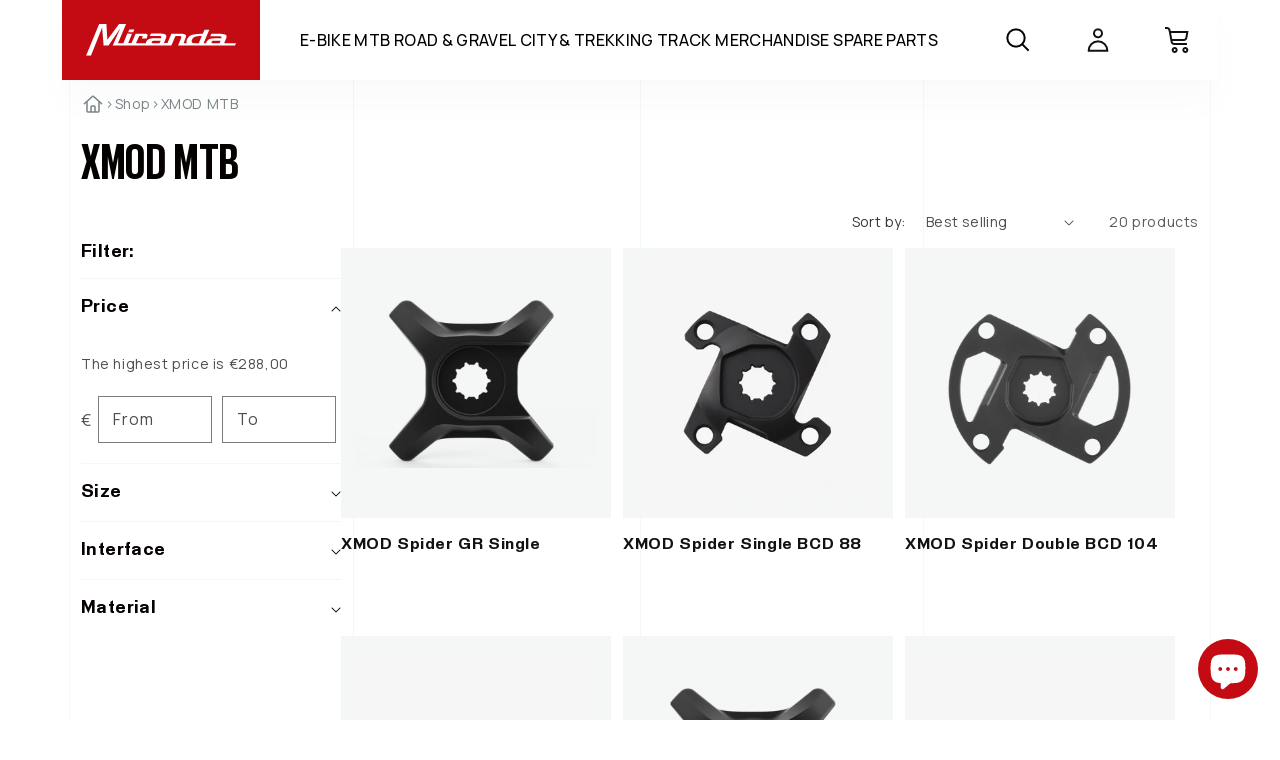

--- FILE ---
content_type: text/html; charset=utf-8
request_url: https://mirandabikestore.com/collections/xmod?page=2
body_size: 65793
content:
<!doctype html>
<html class="no-js" lang="en">
  <head>
    <meta charset="utf-8">
    <meta http-equiv="X-UA-Compatible" content="IE=edge">
    <meta name="viewport" content="width=device-width, initial-scale=1.0, maximum-scale=1.0, user-scalable=0">
    <meta name="theme-color" content="">
    <link rel="canonical" href="https://mirandabikestore.com/collections/xmod?page=2">
    <link rel="preconnect" href="https://fonts.googleapis.com">

    <link rel="preconnect" href="https://fonts.gstatic.com" crossorigin>
    <link
      href="https://fonts.googleapis.com/css2?family=Manrope:wght@200;300;400;500;600;700;800&display=swap"
      rel="stylesheet"
    >

<!-- Google Tag Manager -->
<script>(function(w,d,s,l,i){w[l]=w[l]||[];w[l].push({'gtm.start':
new Date().getTime(),event:'gtm.js'});var f=d.getElementsByTagName(s)[0],
j=d.createElement(s),dl=l!='dataLayer'?'&l='+l:'';j.async=true;j.src=
'https://www.googletagmanager.com/gtm.js?id='+i+dl;f.parentNode.insertBefore(j,f);
})(window,document,'script','dataLayer','GTM-5D4PNMR');</script>
<!-- End Google Tag Manager -->

    <script src="https://widget.trustpilot.com/bootstrap/v5/tp.widget.bootstrap.min.js" defer></script><link rel="icon" type="image/png" href="//mirandabikestore.com/cdn/shop/files/favicon.png?crop=center&height=32&v=1713215585&width=32"><link rel="preconnect" href="https://fonts.shopifycdn.com" crossorigin><title>
      XMOD MTB
 &ndash; Page 2 &ndash; Miranda Bike Store</title>

    

    

<meta property="og:site_name" content="Miranda Bike Store">
<meta property="og:url" content="https://mirandabikestore.com/collections/xmod?page=2">
<meta property="og:title" content="XMOD MTB">
<meta property="og:type" content="website">
<meta property="og:description" content="Find top-notch bike parts at Miranda, a leading supplier of custom components for bike makers. Elevate your ride with our range, emphasizing e-bike parts. Experience innovation, performance, and style."><meta property="og:image" content="http://mirandabikestore.com/cdn/shop/files/logo_miranda_red.svg?height=628&pad_color=fff&v=1706097779&width=1200">
  <meta property="og:image:secure_url" content="https://mirandabikestore.com/cdn/shop/files/logo_miranda_red.svg?height=628&pad_color=fff&v=1706097779&width=1200">
  <meta property="og:image:width" content="1200">
  <meta property="og:image:height" content="628"><meta name="twitter:card" content="summary_large_image">
<meta name="twitter:title" content="XMOD MTB">
<meta name="twitter:description" content="Find top-notch bike parts at Miranda, a leading supplier of custom components for bike makers. Elevate your ride with our range, emphasizing e-bike parts. Experience innovation, performance, and style.">


    <script src="//mirandabikestore.com/cdn/shop/t/6/assets/constants.js?v=58251544750838685771716579094" defer="defer"></script>
    <script src="//mirandabikestore.com/cdn/shop/t/6/assets/pubsub.js?v=158357773527763999511716579094" defer="defer"></script>
    <script src="//mirandabikestore.com/cdn/shop/t/6/assets/global.js?v=113706521915695881931716579094" defer="defer"></script><script src="//mirandabikestore.com/cdn/shop/t/6/assets/animations.js?v=88693664871331136111716579094" defer="defer"></script><script>window.performance && window.performance.mark && window.performance.mark('shopify.content_for_header.start');</script><meta name="google-site-verification" content="Ii5IvBbFLgeRD3DprZW6onL0AzXD6cjWYHb6Vzo_GZU">
<meta id="shopify-digital-wallet" name="shopify-digital-wallet" content="/85482799377/digital_wallets/dialog">
<meta name="shopify-checkout-api-token" content="c2aa5180e81a9ecd58435069abff6d06">
<meta id="in-context-paypal-metadata" data-shop-id="85482799377" data-venmo-supported="false" data-environment="production" data-locale="en_US" data-paypal-v4="true" data-currency="EUR">
<link rel="alternate" type="application/atom+xml" title="Feed" href="/collections/xmod.atom" />
<link rel="prev" href="/collections/xmod?page=1">
<link rel="alternate" type="application/json+oembed" href="https://mirandabikestore.com/collections/xmod.oembed?page=2">
<script async="async" src="/checkouts/internal/preloads.js?locale=en-PT"></script>
<link rel="preconnect" href="https://shop.app" crossorigin="anonymous">
<script async="async" src="https://shop.app/checkouts/internal/preloads.js?locale=en-PT&shop_id=85482799377" crossorigin="anonymous"></script>
<script id="apple-pay-shop-capabilities" type="application/json">{"shopId":85482799377,"countryCode":"PT","currencyCode":"EUR","merchantCapabilities":["supports3DS"],"merchantId":"gid:\/\/shopify\/Shop\/85482799377","merchantName":"Miranda Bike Store","requiredBillingContactFields":["postalAddress","email","phone"],"requiredShippingContactFields":["postalAddress","email","phone"],"shippingType":"shipping","supportedNetworks":["visa","maestro","masterCard","amex"],"total":{"type":"pending","label":"Miranda Bike Store","amount":"1.00"},"shopifyPaymentsEnabled":true,"supportsSubscriptions":true}</script>
<script id="shopify-features" type="application/json">{"accessToken":"c2aa5180e81a9ecd58435069abff6d06","betas":["rich-media-storefront-analytics"],"domain":"mirandabikestore.com","predictiveSearch":true,"shopId":85482799377,"locale":"en"}</script>
<script>var Shopify = Shopify || {};
Shopify.shop = "miranda-bike-store.myshopify.com";
Shopify.locale = "en";
Shopify.currency = {"active":"EUR","rate":"1.0"};
Shopify.country = "PT";
Shopify.theme = {"name":"Miranda Bike Store scx prod jan 22","id":167891009809,"schema_name":"Dawn","schema_version":"11.0.0","theme_store_id":null,"role":"main"};
Shopify.theme.handle = "null";
Shopify.theme.style = {"id":null,"handle":null};
Shopify.cdnHost = "mirandabikestore.com/cdn";
Shopify.routes = Shopify.routes || {};
Shopify.routes.root = "/";</script>
<script type="module">!function(o){(o.Shopify=o.Shopify||{}).modules=!0}(window);</script>
<script>!function(o){function n(){var o=[];function n(){o.push(Array.prototype.slice.apply(arguments))}return n.q=o,n}var t=o.Shopify=o.Shopify||{};t.loadFeatures=n(),t.autoloadFeatures=n()}(window);</script>
<script>
  window.ShopifyPay = window.ShopifyPay || {};
  window.ShopifyPay.apiHost = "shop.app\/pay";
  window.ShopifyPay.redirectState = null;
</script>
<script id="shop-js-analytics" type="application/json">{"pageType":"collection"}</script>
<script defer="defer" async type="module" src="//mirandabikestore.com/cdn/shopifycloud/shop-js/modules/v2/client.init-shop-cart-sync_BT-GjEfc.en.esm.js"></script>
<script defer="defer" async type="module" src="//mirandabikestore.com/cdn/shopifycloud/shop-js/modules/v2/chunk.common_D58fp_Oc.esm.js"></script>
<script defer="defer" async type="module" src="//mirandabikestore.com/cdn/shopifycloud/shop-js/modules/v2/chunk.modal_xMitdFEc.esm.js"></script>
<script type="module">
  await import("//mirandabikestore.com/cdn/shopifycloud/shop-js/modules/v2/client.init-shop-cart-sync_BT-GjEfc.en.esm.js");
await import("//mirandabikestore.com/cdn/shopifycloud/shop-js/modules/v2/chunk.common_D58fp_Oc.esm.js");
await import("//mirandabikestore.com/cdn/shopifycloud/shop-js/modules/v2/chunk.modal_xMitdFEc.esm.js");

  window.Shopify.SignInWithShop?.initShopCartSync?.({"fedCMEnabled":true,"windoidEnabled":true});

</script>
<script>
  window.Shopify = window.Shopify || {};
  if (!window.Shopify.featureAssets) window.Shopify.featureAssets = {};
  window.Shopify.featureAssets['shop-js'] = {"shop-cart-sync":["modules/v2/client.shop-cart-sync_DZOKe7Ll.en.esm.js","modules/v2/chunk.common_D58fp_Oc.esm.js","modules/v2/chunk.modal_xMitdFEc.esm.js"],"init-fed-cm":["modules/v2/client.init-fed-cm_B6oLuCjv.en.esm.js","modules/v2/chunk.common_D58fp_Oc.esm.js","modules/v2/chunk.modal_xMitdFEc.esm.js"],"shop-cash-offers":["modules/v2/client.shop-cash-offers_D2sdYoxE.en.esm.js","modules/v2/chunk.common_D58fp_Oc.esm.js","modules/v2/chunk.modal_xMitdFEc.esm.js"],"shop-login-button":["modules/v2/client.shop-login-button_QeVjl5Y3.en.esm.js","modules/v2/chunk.common_D58fp_Oc.esm.js","modules/v2/chunk.modal_xMitdFEc.esm.js"],"pay-button":["modules/v2/client.pay-button_DXTOsIq6.en.esm.js","modules/v2/chunk.common_D58fp_Oc.esm.js","modules/v2/chunk.modal_xMitdFEc.esm.js"],"shop-button":["modules/v2/client.shop-button_DQZHx9pm.en.esm.js","modules/v2/chunk.common_D58fp_Oc.esm.js","modules/v2/chunk.modal_xMitdFEc.esm.js"],"avatar":["modules/v2/client.avatar_BTnouDA3.en.esm.js"],"init-windoid":["modules/v2/client.init-windoid_CR1B-cfM.en.esm.js","modules/v2/chunk.common_D58fp_Oc.esm.js","modules/v2/chunk.modal_xMitdFEc.esm.js"],"init-shop-for-new-customer-accounts":["modules/v2/client.init-shop-for-new-customer-accounts_C_vY_xzh.en.esm.js","modules/v2/client.shop-login-button_QeVjl5Y3.en.esm.js","modules/v2/chunk.common_D58fp_Oc.esm.js","modules/v2/chunk.modal_xMitdFEc.esm.js"],"init-shop-email-lookup-coordinator":["modules/v2/client.init-shop-email-lookup-coordinator_BI7n9ZSv.en.esm.js","modules/v2/chunk.common_D58fp_Oc.esm.js","modules/v2/chunk.modal_xMitdFEc.esm.js"],"init-shop-cart-sync":["modules/v2/client.init-shop-cart-sync_BT-GjEfc.en.esm.js","modules/v2/chunk.common_D58fp_Oc.esm.js","modules/v2/chunk.modal_xMitdFEc.esm.js"],"shop-toast-manager":["modules/v2/client.shop-toast-manager_DiYdP3xc.en.esm.js","modules/v2/chunk.common_D58fp_Oc.esm.js","modules/v2/chunk.modal_xMitdFEc.esm.js"],"init-customer-accounts":["modules/v2/client.init-customer-accounts_D9ZNqS-Q.en.esm.js","modules/v2/client.shop-login-button_QeVjl5Y3.en.esm.js","modules/v2/chunk.common_D58fp_Oc.esm.js","modules/v2/chunk.modal_xMitdFEc.esm.js"],"init-customer-accounts-sign-up":["modules/v2/client.init-customer-accounts-sign-up_iGw4briv.en.esm.js","modules/v2/client.shop-login-button_QeVjl5Y3.en.esm.js","modules/v2/chunk.common_D58fp_Oc.esm.js","modules/v2/chunk.modal_xMitdFEc.esm.js"],"shop-follow-button":["modules/v2/client.shop-follow-button_CqMgW2wH.en.esm.js","modules/v2/chunk.common_D58fp_Oc.esm.js","modules/v2/chunk.modal_xMitdFEc.esm.js"],"checkout-modal":["modules/v2/client.checkout-modal_xHeaAweL.en.esm.js","modules/v2/chunk.common_D58fp_Oc.esm.js","modules/v2/chunk.modal_xMitdFEc.esm.js"],"shop-login":["modules/v2/client.shop-login_D91U-Q7h.en.esm.js","modules/v2/chunk.common_D58fp_Oc.esm.js","modules/v2/chunk.modal_xMitdFEc.esm.js"],"lead-capture":["modules/v2/client.lead-capture_BJmE1dJe.en.esm.js","modules/v2/chunk.common_D58fp_Oc.esm.js","modules/v2/chunk.modal_xMitdFEc.esm.js"],"payment-terms":["modules/v2/client.payment-terms_Ci9AEqFq.en.esm.js","modules/v2/chunk.common_D58fp_Oc.esm.js","modules/v2/chunk.modal_xMitdFEc.esm.js"]};
</script>
<script>(function() {
  var isLoaded = false;
  function asyncLoad() {
    if (isLoaded) return;
    isLoaded = true;
    var urls = ["https:\/\/ecommplugins-scripts.trustpilot.com\/v2.1\/js\/header.min.js?settings=eyJrZXkiOiJpSnZPYmFGWk96VGh5eFg0IiwicyI6InNrdSJ9\u0026v=2.5\u0026shop=miranda-bike-store.myshopify.com","https:\/\/ecommplugins-trustboxsettings.trustpilot.com\/miranda-bike-store.myshopify.com.js?settings=1705923989248\u0026shop=miranda-bike-store.myshopify.com","https:\/\/cdn.hextom.com\/js\/quickannouncementbar.js?shop=miranda-bike-store.myshopify.com"];
    for (var i = 0; i < urls.length; i++) {
      var s = document.createElement('script');
      s.type = 'text/javascript';
      s.async = true;
      s.src = urls[i];
      var x = document.getElementsByTagName('script')[0];
      x.parentNode.insertBefore(s, x);
    }
  };
  if(window.attachEvent) {
    window.attachEvent('onload', asyncLoad);
  } else {
    window.addEventListener('load', asyncLoad, false);
  }
})();</script>
<script id="__st">var __st={"a":85482799377,"offset":0,"reqid":"cc57d7b1-617f-4d84-ab9e-347a1ff70374-1769108243","pageurl":"mirandabikestore.com\/collections\/xmod?page=2","u":"1f77ef558aa1","p":"collection","rtyp":"collection","rid":519771062545};</script>
<script>window.ShopifyPaypalV4VisibilityTracking = true;</script>
<script id="captcha-bootstrap">!function(){'use strict';const t='contact',e='account',n='new_comment',o=[[t,t],['blogs',n],['comments',n],[t,'customer']],c=[[e,'customer_login'],[e,'guest_login'],[e,'recover_customer_password'],[e,'create_customer']],r=t=>t.map((([t,e])=>`form[action*='/${t}']:not([data-nocaptcha='true']) input[name='form_type'][value='${e}']`)).join(','),a=t=>()=>t?[...document.querySelectorAll(t)].map((t=>t.form)):[];function s(){const t=[...o],e=r(t);return a(e)}const i='password',u='form_key',d=['recaptcha-v3-token','g-recaptcha-response','h-captcha-response',i],f=()=>{try{return window.sessionStorage}catch{return}},m='__shopify_v',_=t=>t.elements[u];function p(t,e,n=!1){try{const o=window.sessionStorage,c=JSON.parse(o.getItem(e)),{data:r}=function(t){const{data:e,action:n}=t;return t[m]||n?{data:e,action:n}:{data:t,action:n}}(c);for(const[e,n]of Object.entries(r))t.elements[e]&&(t.elements[e].value=n);n&&o.removeItem(e)}catch(o){console.error('form repopulation failed',{error:o})}}const l='form_type',E='cptcha';function T(t){t.dataset[E]=!0}const w=window,h=w.document,L='Shopify',v='ce_forms',y='captcha';let A=!1;((t,e)=>{const n=(g='f06e6c50-85a8-45c8-87d0-21a2b65856fe',I='https://cdn.shopify.com/shopifycloud/storefront-forms-hcaptcha/ce_storefront_forms_captcha_hcaptcha.v1.5.2.iife.js',D={infoText:'Protected by hCaptcha',privacyText:'Privacy',termsText:'Terms'},(t,e,n)=>{const o=w[L][v],c=o.bindForm;if(c)return c(t,g,e,D).then(n);var r;o.q.push([[t,g,e,D],n]),r=I,A||(h.body.append(Object.assign(h.createElement('script'),{id:'captcha-provider',async:!0,src:r})),A=!0)});var g,I,D;w[L]=w[L]||{},w[L][v]=w[L][v]||{},w[L][v].q=[],w[L][y]=w[L][y]||{},w[L][y].protect=function(t,e){n(t,void 0,e),T(t)},Object.freeze(w[L][y]),function(t,e,n,w,h,L){const[v,y,A,g]=function(t,e,n){const i=e?o:[],u=t?c:[],d=[...i,...u],f=r(d),m=r(i),_=r(d.filter((([t,e])=>n.includes(e))));return[a(f),a(m),a(_),s()]}(w,h,L),I=t=>{const e=t.target;return e instanceof HTMLFormElement?e:e&&e.form},D=t=>v().includes(t);t.addEventListener('submit',(t=>{const e=I(t);if(!e)return;const n=D(e)&&!e.dataset.hcaptchaBound&&!e.dataset.recaptchaBound,o=_(e),c=g().includes(e)&&(!o||!o.value);(n||c)&&t.preventDefault(),c&&!n&&(function(t){try{if(!f())return;!function(t){const e=f();if(!e)return;const n=_(t);if(!n)return;const o=n.value;o&&e.removeItem(o)}(t);const e=Array.from(Array(32),(()=>Math.random().toString(36)[2])).join('');!function(t,e){_(t)||t.append(Object.assign(document.createElement('input'),{type:'hidden',name:u})),t.elements[u].value=e}(t,e),function(t,e){const n=f();if(!n)return;const o=[...t.querySelectorAll(`input[type='${i}']`)].map((({name:t})=>t)),c=[...d,...o],r={};for(const[a,s]of new FormData(t).entries())c.includes(a)||(r[a]=s);n.setItem(e,JSON.stringify({[m]:1,action:t.action,data:r}))}(t,e)}catch(e){console.error('failed to persist form',e)}}(e),e.submit())}));const S=(t,e)=>{t&&!t.dataset[E]&&(n(t,e.some((e=>e===t))),T(t))};for(const o of['focusin','change'])t.addEventListener(o,(t=>{const e=I(t);D(e)&&S(e,y())}));const B=e.get('form_key'),M=e.get(l),P=B&&M;t.addEventListener('DOMContentLoaded',(()=>{const t=y();if(P)for(const e of t)e.elements[l].value===M&&p(e,B);[...new Set([...A(),...v().filter((t=>'true'===t.dataset.shopifyCaptcha))])].forEach((e=>S(e,t)))}))}(h,new URLSearchParams(w.location.search),n,t,e,['guest_login'])})(!0,!0)}();</script>
<script integrity="sha256-4kQ18oKyAcykRKYeNunJcIwy7WH5gtpwJnB7kiuLZ1E=" data-source-attribution="shopify.loadfeatures" defer="defer" src="//mirandabikestore.com/cdn/shopifycloud/storefront/assets/storefront/load_feature-a0a9edcb.js" crossorigin="anonymous"></script>
<script crossorigin="anonymous" defer="defer" src="//mirandabikestore.com/cdn/shopifycloud/storefront/assets/shopify_pay/storefront-65b4c6d7.js?v=20250812"></script>
<script data-source-attribution="shopify.dynamic_checkout.dynamic.init">var Shopify=Shopify||{};Shopify.PaymentButton=Shopify.PaymentButton||{isStorefrontPortableWallets:!0,init:function(){window.Shopify.PaymentButton.init=function(){};var t=document.createElement("script");t.src="https://mirandabikestore.com/cdn/shopifycloud/portable-wallets/latest/portable-wallets.en.js",t.type="module",document.head.appendChild(t)}};
</script>
<script data-source-attribution="shopify.dynamic_checkout.buyer_consent">
  function portableWalletsHideBuyerConsent(e){var t=document.getElementById("shopify-buyer-consent"),n=document.getElementById("shopify-subscription-policy-button");t&&n&&(t.classList.add("hidden"),t.setAttribute("aria-hidden","true"),n.removeEventListener("click",e))}function portableWalletsShowBuyerConsent(e){var t=document.getElementById("shopify-buyer-consent"),n=document.getElementById("shopify-subscription-policy-button");t&&n&&(t.classList.remove("hidden"),t.removeAttribute("aria-hidden"),n.addEventListener("click",e))}window.Shopify?.PaymentButton&&(window.Shopify.PaymentButton.hideBuyerConsent=portableWalletsHideBuyerConsent,window.Shopify.PaymentButton.showBuyerConsent=portableWalletsShowBuyerConsent);
</script>
<script data-source-attribution="shopify.dynamic_checkout.cart.bootstrap">document.addEventListener("DOMContentLoaded",(function(){function t(){return document.querySelector("shopify-accelerated-checkout-cart, shopify-accelerated-checkout")}if(t())Shopify.PaymentButton.init();else{new MutationObserver((function(e,n){t()&&(Shopify.PaymentButton.init(),n.disconnect())})).observe(document.body,{childList:!0,subtree:!0})}}));
</script>
<script id='scb4127' type='text/javascript' async='' src='https://mirandabikestore.com/cdn/shopifycloud/privacy-banner/storefront-banner.js'></script><link id="shopify-accelerated-checkout-styles" rel="stylesheet" media="screen" href="https://mirandabikestore.com/cdn/shopifycloud/portable-wallets/latest/accelerated-checkout-backwards-compat.css" crossorigin="anonymous">
<style id="shopify-accelerated-checkout-cart">
        #shopify-buyer-consent {
  margin-top: 1em;
  display: inline-block;
  width: 100%;
}

#shopify-buyer-consent.hidden {
  display: none;
}

#shopify-subscription-policy-button {
  background: none;
  border: none;
  padding: 0;
  text-decoration: underline;
  font-size: inherit;
  cursor: pointer;
}

#shopify-subscription-policy-button::before {
  box-shadow: none;
}

      </style>

<script>window.performance && window.performance.mark && window.performance.mark('shopify.content_for_header.end');</script>


    <style data-shopify>
      @font-face {
  font-family: "Fira Sans";
  font-weight: 400;
  font-style: normal;
  font-display: swap;
  src: url("//mirandabikestore.com/cdn/fonts/fira_sans/firasans_n4.2bbe25c7eff81f2190328b1f4c09fff694a30391.woff2") format("woff2"),
       url("//mirandabikestore.com/cdn/fonts/fira_sans/firasans_n4.3080da6df53473deabf85f231151766e88fe58e5.woff") format("woff");
}

      @font-face {
  font-family: "Fira Sans";
  font-weight: 700;
  font-style: normal;
  font-display: swap;
  src: url("//mirandabikestore.com/cdn/fonts/fira_sans/firasans_n7.cc8dbbaa3add99fa3b5746d1e0ac6304aad5a265.woff2") format("woff2"),
       url("//mirandabikestore.com/cdn/fonts/fira_sans/firasans_n7.ec664a82413800dfe65a9cde8547a4b8bd643b08.woff") format("woff");
}

      @font-face {
  font-family: "Fira Sans";
  font-weight: 400;
  font-style: italic;
  font-display: swap;
  src: url("//mirandabikestore.com/cdn/fonts/fira_sans/firasans_i4.c80c323ec965c58e05ab85d436c872a499b8b684.woff2") format("woff2"),
       url("//mirandabikestore.com/cdn/fonts/fira_sans/firasans_i4.4a2d82e939dfe1cd2fff5fc4411d982dee96dce7.woff") format("woff");
}

      @font-face {
  font-family: "Fira Sans";
  font-weight: 700;
  font-style: italic;
  font-display: swap;
  src: url("//mirandabikestore.com/cdn/fonts/fira_sans/firasans_i7.a949787ab1c615cf91b95a6e513021199c64f31e.woff2") format("woff2"),
       url("//mirandabikestore.com/cdn/fonts/fira_sans/firasans_i7.799cab282970134691125391a3ab6bd6bc1306c6.woff") format("woff");
}

      @font-face {
  font-family: Assistant;
  font-weight: 700;
  font-style: normal;
  font-display: swap;
  src: url("//mirandabikestore.com/cdn/fonts/assistant/assistant_n7.bf44452348ec8b8efa3aa3068825305886b1c83c.woff2") format("woff2"),
       url("//mirandabikestore.com/cdn/fonts/assistant/assistant_n7.0c887fee83f6b3bda822f1150b912c72da0f7b64.woff") format("woff");
}


      
        :root,
        .color-background-1 {
          --color-background: 255,255,255;
        
          --gradient-background: #ffffff;
        
        --color-foreground: 18,18,18;
        --color-shadow: 18,18,18;
        --color-button: 18,18,18;
        --color-button-text: 255,255,255;
        --color-secondary-button: 255,255,255;
        --color-secondary-button-text: 18,18,18;
        --color-link: 18,18,18;
        --color-badge-foreground: 18,18,18;
        --color-badge-background: 255,255,255;
        --color-badge-border: 18,18,18;
        --payment-terms-background-color: rgb(255 255 255);
      }
      
        
        .color-background-2 {
          --color-background: 243,243,243;
        
          --gradient-background: #f3f3f3;
        
        --color-foreground: 18,18,18;
        --color-shadow: 18,18,18;
        --color-button: 18,18,18;
        --color-button-text: 243,243,243;
        --color-secondary-button: 243,243,243;
        --color-secondary-button-text: 18,18,18;
        --color-link: 18,18,18;
        --color-badge-foreground: 18,18,18;
        --color-badge-background: 243,243,243;
        --color-badge-border: 18,18,18;
        --payment-terms-background-color: rgb(243 243 243);
      }
      
        
        .color-inverse {
          --color-background: 36,40,51;
        
          --gradient-background: #242833;
        
        --color-foreground: 255,255,255;
        --color-shadow: 18,18,18;
        --color-button: 255,255,255;
        --color-button-text: 0,0,0;
        --color-secondary-button: 36,40,51;
        --color-secondary-button-text: 255,255,255;
        --color-link: 255,255,255;
        --color-badge-foreground: 255,255,255;
        --color-badge-background: 36,40,51;
        --color-badge-border: 255,255,255;
        --payment-terms-background-color: rgb(36 40 51);
      }
      
        
        .color-accent-1 {
          --color-background: 18,18,18;
        
          --gradient-background: #121212;
        
        --color-foreground: 255,255,255;
        --color-shadow: 18,18,18;
        --color-button: 255,255,255;
        --color-button-text: 18,18,18;
        --color-secondary-button: 18,18,18;
        --color-secondary-button-text: 255,255,255;
        --color-link: 255,255,255;
        --color-badge-foreground: 255,255,255;
        --color-badge-background: 18,18,18;
        --color-badge-border: 255,255,255;
        --payment-terms-background-color: rgb(18 18 18);
      }
      
        
        .color-accent-2 {
          --color-background: 51,79,180;
        
          --gradient-background: #334fb4;
        
        --color-foreground: 255,255,255;
        --color-shadow: 18,18,18;
        --color-button: 255,255,255;
        --color-button-text: 51,79,180;
        --color-secondary-button: 51,79,180;
        --color-secondary-button-text: 255,255,255;
        --color-link: 255,255,255;
        --color-badge-foreground: 255,255,255;
        --color-badge-background: 51,79,180;
        --color-badge-border: 255,255,255;
        --payment-terms-background-color: rgb(51 79 180);
      }
      
        
        .color-scheme-f03c81e1-4b13-46b3-8ade-b0f4bbe85eba {
          --color-background: 196,11,19;
        
          --gradient-background: #C40B13;
        
        --color-foreground: 18,18,18;
        --color-shadow: 18,18,18;
        --color-button: 18,18,18;
        --color-button-text: 255,255,255;
        --color-secondary-button: 196,11,19;
        --color-secondary-button-text: 18,18,18;
        --color-link: 18,18,18;
        --color-badge-foreground: 18,18,18;
        --color-badge-background: 196,11,19;
        --color-badge-border: 18,18,18;
        --payment-terms-background-color: rgb(196 11 19);
      }
      
        
        .color-scheme-a2aaf07e-efa1-4193-be37-a6079ea04e34 {
          --color-background: 255,255,255;
        
          --gradient-background: #ffffff;
        
        --color-foreground: 18,18,18;
        --color-shadow: 18,18,18;
        --color-button: 18,18,18;
        --color-button-text: 255,255,255;
        --color-secondary-button: 255,255,255;
        --color-secondary-button-text: 18,18,18;
        --color-link: 18,18,18;
        --color-badge-foreground: 18,18,18;
        --color-badge-background: 255,255,255;
        --color-badge-border: 18,18,18;
        --payment-terms-background-color: rgb(255 255 255);
      }
      
        
        .color-scheme-10fc8533-8da2-4feb-9a4b-9a2138816500 {
          --color-background: 255,255,255;
        
          --gradient-background: #ffffff;
        
        --color-foreground: 6,1,1;
        --color-shadow: 255,255,255;
        --color-button: 196,11,19;
        --color-button-text: 255,255,255;
        --color-secondary-button: 255,255,255;
        --color-secondary-button-text: 196,11,19;
        --color-link: 196,11,19;
        --color-badge-foreground: 6,1,1;
        --color-badge-background: 255,255,255;
        --color-badge-border: 6,1,1;
        --payment-terms-background-color: rgb(255 255 255);
      }
      
        
        .color-scheme-e0223f0b-c14f-44aa-8390-95670674a570 {
          --color-background: 255,0,0;
        
          --gradient-background: #ff0000;
        
        --color-foreground: 255,255,255;
        --color-shadow: 18,18,18;
        --color-button: 18,18,18;
        --color-button-text: 255,255,255;
        --color-secondary-button: 255,0,0;
        --color-secondary-button-text: 18,18,18;
        --color-link: 18,18,18;
        --color-badge-foreground: 255,255,255;
        --color-badge-background: 255,0,0;
        --color-badge-border: 255,255,255;
        --payment-terms-background-color: rgb(255 0 0);
      }
      

      body, .color-background-1, .color-background-2, .color-inverse, .color-accent-1, .color-accent-2, .color-scheme-f03c81e1-4b13-46b3-8ade-b0f4bbe85eba, .color-scheme-a2aaf07e-efa1-4193-be37-a6079ea04e34, .color-scheme-10fc8533-8da2-4feb-9a4b-9a2138816500, .color-scheme-e0223f0b-c14f-44aa-8390-95670674a570 {
        color: rgba(var(--color-foreground), 0.75);
        background-color: rgb(var(--color-background));
      }

      :root {
        --font-body-family: "Manrope", "Fira Sans", sans-serif;
        --font-body-style: normal;
        --font-body-weight: 400;
        --font-body-weight-bold: 700;

        --font-heading-family: "Staff X Condensed", Assistant, sans-serif;
        --font-heading-style: normal;
        --font-heading-weight: 700;

        --font-body-scale: 1.0;
        --font-heading-scale: 1.0;

        --media-padding: px;
        --media-border-opacity: 0.05;
        --media-border-width: 1px;
        --media-radius: 0px;
        --media-shadow-opacity: 0.0;
        --media-shadow-horizontal-offset: 0px;
        --media-shadow-vertical-offset: 4px;
        --media-shadow-blur-radius: 5px;
        --media-shadow-visible: 0;

        --page-width: 150rem;
        --page-width-margin: 0rem;

        --product-card-image-padding: 0.0rem;
        --product-card-corner-radius: 0.0rem;
        --product-card-text-alignment: left;
        --product-card-border-width: 0.0rem;
        --product-card-border-opacity: 0.1;
        --product-card-shadow-opacity: 0.0;
        --product-card-shadow-visible: 0;
        --product-card-shadow-horizontal-offset: 0.0rem;
        --product-card-shadow-vertical-offset: 0.4rem;
        --product-card-shadow-blur-radius: 0.5rem;

        --collection-card-image-padding: 0.0rem;
        --collection-card-corner-radius: 0.0rem;
        --collection-card-text-alignment: left;
        --collection-card-border-width: 0.0rem;
        --collection-card-border-opacity: 0.1;
        --collection-card-shadow-opacity: 0.0;
        --collection-card-shadow-visible: 0;
        --collection-card-shadow-horizontal-offset: 0.0rem;
        --collection-card-shadow-vertical-offset: 0.4rem;
        --collection-card-shadow-blur-radius: 0.5rem;

        --blog-card-image-padding: 0.0rem;
        --blog-card-corner-radius: 0.0rem;
        --blog-card-text-alignment: left;
        --blog-card-border-width: 0.0rem;
        --blog-card-border-opacity: 0.1;
        --blog-card-shadow-opacity: 0.0;
        --blog-card-shadow-visible: 0;
        --blog-card-shadow-horizontal-offset: 0.0rem;
        --blog-card-shadow-vertical-offset: 0.4rem;
        --blog-card-shadow-blur-radius: 0.5rem;

        --badge-corner-radius: 4.0rem;

        --popup-border-width: 1px;
        --popup-border-opacity: 0.1;
        --popup-corner-radius: 0px;
        --popup-shadow-opacity: 0.05;
        --popup-shadow-horizontal-offset: 0px;
        --popup-shadow-vertical-offset: 4px;
        --popup-shadow-blur-radius: 5px;

        --drawer-border-width: 1px;
        --drawer-border-opacity: 0.1;
        --drawer-shadow-opacity: 0.0;
        --drawer-shadow-horizontal-offset: 0px;
        --drawer-shadow-vertical-offset: 4px;
        --drawer-shadow-blur-radius: 5px;

        --spacing-sections-desktop: 0px;
        --spacing-sections-mobile: 0px;

        --grid-desktop-vertical-spacing: 12px;
        --grid-desktop-horizontal-spacing: 12px;
        /* --grid-mobile-vertical-spacing: 6px;
        --grid-mobile-horizontal-spacing: 6px; */
        --grid-mobile-vertical-spacing: 16px;
        --grid-mobile-horizontal-spacing: 16px;

        --text-boxes-border-opacity: 0.1;
        --text-boxes-border-width: 0px;
        --text-boxes-radius: 0px;
        --text-boxes-shadow-opacity: 0.0;
        --text-boxes-shadow-visible: 0;
        --text-boxes-shadow-horizontal-offset: 0px;
        --text-boxes-shadow-vertical-offset: 4px;
        --text-boxes-shadow-blur-radius: 5px;

        --buttons-radius: 40px;
        --buttons-radius-outset: 41px;
        --buttons-border-width: 1px;
        --buttons-border-opacity: 1.0;
        --buttons-shadow-opacity: 0.0;
        --buttons-shadow-visible: 0;
        --buttons-shadow-horizontal-offset: 0px;
        --buttons-shadow-vertical-offset: 4px;
        --buttons-shadow-blur-radius: 5px;
        --buttons-border-offset: 0.3px;

        --inputs-radius: 0px;
        --inputs-border-width: 1px;
        --inputs-border-opacity: 0.55;
        --inputs-shadow-opacity: 0.0;
        --inputs-shadow-horizontal-offset: 0px;
        --inputs-margin-offset: 0px;
        --inputs-shadow-vertical-offset: 0px;
        --inputs-shadow-blur-radius: 5px;
        --inputs-radius-outset: 0px;

        --variant-pills-radius: 4px;
        --variant-pills-border-width: 1px;
        --variant-pills-border-opacity: 1.0;
        --variant-pills-shadow-opacity: 0.0;
        --variant-pills-shadow-horizontal-offset: 0px;
        --variant-pills-shadow-vertical-offset: 4px;
        --variant-pills-shadow-blur-radius: 5px;
      }

      *,
      *::before,
      *::after {
        box-sizing: inherit;
      }

      html {
        box-sizing: border-box;
        font-size: calc(var(--font-body-scale) * 62.5%);
        height: 100%;
      }

      body {
        display: grid;
        grid-template-rows: auto auto 1fr auto;
        grid-template-columns: 100%;
        min-height: 100%;
        margin: 0;
        font-size: 1.5rem;
        letter-spacing: 0.06rem;
        line-height: calc(1 + 0.8 / var(--font-body-scale));
        font-family: var(--font-body-family);
        font-style: var(--font-body-style);
        font-weight: var(--font-body-weight);
      }

      @media screen and (min-width: 750px) {
        body {
          font-size: 1.6rem;
        }
      }
    </style>

    <link rel="stylesheet" href="https://cdn.jsdelivr.net/npm/swiper@10/swiper-bundle.min.css">

    <link href="//mirandabikestore.com/cdn/shop/t/6/assets/base.css?v=107835902418187071441716579094" rel="stylesheet" type="text/css" media="all" />
    <link href="//mirandabikestore.com/cdn/shop/t/6/assets/_utils.css?v=129993122004294734871716579094" rel="stylesheet" type="text/css" media="all" />
    <link href="//mirandabikestore.com/cdn/shop/t/6/assets/_buttons.css?v=35901442234476563381716579094" rel="stylesheet" type="text/css" media="all" />
    <link href="//mirandabikestore.com/cdn/shop/t/6/assets/_fonts.css?v=85271538266399752211716579094" rel="stylesheet" type="text/css" media="all" />
    <link href="//mirandabikestore.com/cdn/shop/t/6/assets/_lines.css?v=52720978347119219301716579094" rel="stylesheet" type="text/css" media="all" />
<link rel="preload" as="font" href="//mirandabikestore.com/cdn/fonts/fira_sans/firasans_n4.2bbe25c7eff81f2190328b1f4c09fff694a30391.woff2" type="font/woff2" crossorigin><link rel="preload" as="font" href="//mirandabikestore.com/cdn/fonts/assistant/assistant_n7.bf44452348ec8b8efa3aa3068825305886b1c83c.woff2" type="font/woff2" crossorigin><link href="//mirandabikestore.com/cdn/shop/t/6/assets/component-localization-form.css?v=143319823105703127341716579094" rel="stylesheet" type="text/css" media="all" />
      <script src="//mirandabikestore.com/cdn/shop/t/6/assets/localization-form.js?v=161644695336821385561716579094" defer="defer"></script><link
        rel="stylesheet"
        href="//mirandabikestore.com/cdn/shop/t/6/assets/component-predictive-search.css?v=82267593309585518051716579094"
        media="print"
        onload="this.media='all'"
      ><script>
      document.documentElement.className = document.documentElement.className.replace('no-js', 'js');
      if (Shopify.designMode) {
        document.documentElement.classList.add('shopify-design-mode');
      }
    </script>

    
    <script>
      window.addEventListener('DOMContentLoaded', () => {
        let aux = '{     "e-bike-cranksets": "Engine Interfaces" }';
        let a;
        try {
          a = JSON.parse(aux);
        } catch (e) {
          console.error('[Theme Settings] Not a valid JSON.');
          return;
        }

        let list = document.querySelectorAll('#granchild_title');
        list.forEach((v, k) => {
          let val = v.getAttribute('data-type');

          if (val && a[val]) {
            v.innerHTML = a[val];
          }
        });
      });
    </script>

    <script>
        var _paq = (window._paq = window._paq || []);
        /* tracker methods like "setCustomDimension" should be called before "trackPageView" */
        
      
      
          _paq.push(['setEcommerceView',
          false,
          false,
          ["Ebike","MTB","ROAD","SHOP","TRACK"],
          ]);
      
      

        _paq.push(['trackPageView']);
        _paq.push(['enableLinkTracking']);
        (function () {
          var u = '//analytics.skreycloud.com/';
          _paq.push(['setTrackerUrl', u + 'matomo.php']);
          _paq.push(['setSiteId', 'NmkGp3BMqyvwxKOzn2Jr']);
          var d = document,
            g = d.createElement('script'),
            s = d.getElementsByTagName('script')[0];
          g.async = true;
          g.src = u + 'matomo.js';
          s.parentNode.insertBefore(g, s);
        })();
    </script>
  <!-- BEGIN app block: shopify://apps/bss-b2b-solution/blocks/config-header/451233f2-9631-4c49-8b6f-057e4ebcde7f -->

<script id="bss-b2b-config-data">
  	if (typeof BSS_B2B == 'undefined') {
  		var BSS_B2B = {};
	}

	
        BSS_B2B.storeId = 23999;
        BSS_B2B.currentPlan = "false";
        BSS_B2B.planCode = "advanced";
        BSS_B2B.shopModules = JSON.parse('[{"code":"qb","status":0},{"code":"cp","status":1},{"code":"act","status":0},{"code":"form","status":0},{"code":"tax_exempt","status":0},{"code":"amo","status":0},{"code":"mc","status":0},{"code":"public_api","status":0},{"code":"dc","status":0},{"code":"cart_note","status":0},{"code":"mo","status":0},{"code":"tax_display","status":0},{"code":"sr","status":0},{"code":"bogo","status":1},{"code":"qi","status":0},{"code":"ef","status":0},{"code":"pl","status":0}]');
        BSS_B2B.version = 3;
        var bssB2bApiServer = "https://b2b-solution-api.bsscommerce.com";
        var bssB2bCmsUrl = "https://b2b-solution.bsscommerce.com";
        var bssGeoServiceUrl = "https://geo-ip-service.bsscommerce.com";
        var bssB2bCheckoutUrl = "https://b2b-solution-checkout.bsscommerce.com";
    

	
		BSS_B2B.integrationApp = null;
	

	

	
		
		
		BSS_B2B.configData = [].concat([{"i":2150188371,"n":"B2B Prices Discount","at":4,"ct":"b2b","mct":0,"pct":0,"xpct":0,"dt":2,"dv":"40.00","sd":"2025-01-28T21:51:22.000Z","ed":"2025-01-28T21:51:22.000Z","st":"21:51:00","et":"21:51:00","ef":0,"eed":0,"t":"+ce+s6skFLyw968kIc4ieh2X3zPUjZNMpaBhBJSxRZ0="}],[],[],[],[],[],[],[],[],[],);
		BSS_B2B.cpSettings = {"cpType":0,"default_price_color":"#000000","price_applied_cp_color":"#000000"};
		BSS_B2B.customPricingSettings = null;
	
	
	
	
	
	
	
		BSS_B2B.bogoRule = [{"id":1423,"shop_id":23999,"name":"Oferta de Merchandise","priority":0,"status":1,"apply_to":0,"customer_ids":"","customer_tags":"","product_condition_type":2,"customer_getting_quantity_products":1,"customer_getting_discount_type":1,"customer_getting_discount_value":"100.00","customer_getting_maximum_uses":1,"createdAt":"2025-02-04T17:06:42.000Z","updatedAt":"2025-04-08T15:31:34.000Z","discount_minimum_type":1,"discount_value_minimum":"2.00","end_date":null,"start_date":"2025-02-04T17:06:41.000Z","start_time":"17:06:00","end_time":"17:06:00","enable_end_date":0,"token":"87nemCxX9M4beuM9Ke40hfrokM3DChCcC/R7+j3Dzzo=","product_ids":"","product_collections":"469778891025,469778956561,469779054865,469778694417,469779546385,469779906833,469883846929,469884043537","customer_getting_product_ids":"9124217880849","customer_getting_product_collections":""}];
	
	
	
	
	
	
	
	
</script>






<script id="bss-b2b-customize">
	
</script>

<style></style><style></style>


	
		<style id="bss-b2b-price-style">
			[bss-b2b-variant-price],
			[bss-b2b-product-price],
			[bss-b2b-cart-item-key][bss-b2b-item-original-price],
			[bss-b2b-cart-item-key][bss-b2b-final-line-price],
			[bss-b2b-cart-item-key] [bss-b2b-item-original-price],
			[bss-b2b-cart-item-key] [bss-b2b-final-line-price],
			[bss-b2b-cart-total-price] {
				visibility: hidden;
			}
		</style>
	


<script id="bss-b2b-store-data" type="application/json">
{
  "shop": {
    "domain": "mirandabikestore.com",
    "permanent_domain": "miranda-bike-store.myshopify.com",
    "url": "https://mirandabikestore.com",
    "secure_url": "https://mirandabikestore.com",
    "money_format": "€{{amount_with_comma_separator}}",
    "currency": "EUR",
    "cart_current_currency": "EUR",
    "multi_currencies": [
        
            "EUR"
        
    ]
  },
  "customer": {
    "id": null,
    "tags": null,
    "tax_exempt": null,
    "first_name": null,
    "last_name": null,
    "phone": null,
    "email": "",
	"country_code": "",
	"addresses": [
		
	]
  },
  "cart": {"note":null,"attributes":{},"original_total_price":0,"total_price":0,"total_discount":0,"total_weight":0.0,"item_count":0,"items":[],"requires_shipping":false,"currency":"EUR","items_subtotal_price":0,"cart_level_discount_applications":[],"checkout_charge_amount":0},
  "line_item_products": [],
  "template": "collection",
  "product": "bnVsbA==",
  "product_collections": [
    
  ],
  "collection": [{"id":15114215883126,"title":"XMOD Spider GR Single","handle":"xmod-spider-gr-single","description":"","published_at":"2025-03-11T14:14:38+00:00","created_at":"2025-03-11T14:14:38+00:00","vendor":"Miranda Bike Store","type":"Spider","tags":["MTB","ROAD","SHOP"],"price":6000,"price_min":6000,"price_max":6000,"available":true,"price_varies":false,"compare_at_price":null,"compare_at_price_min":0,"compare_at_price_max":0,"compare_at_price_varies":false,"variants":[{"id":55366397329782,"title":"Default Title","option1":"Default Title","option2":null,"option3":null,"sku":"CESPGRXM1AA22000F841","requires_shipping":true,"taxable":true,"featured_image":null,"available":true,"name":"XMOD Spider GR Single","public_title":null,"options":["Default Title"],"price":6000,"weight":200,"compare_at_price":null,"inventory_management":"shopify","barcode":"","requires_selling_plan":false,"selling_plan_allocations":[]}],"images":["\/\/mirandabikestore.com\/cdn\/shop\/files\/untitled.534836.png?v=1741702437"],"featured_image":"\/\/mirandabikestore.com\/cdn\/shop\/files\/untitled.534836.png?v=1741702437","options":["Title"],"media":[{"alt":null,"id":64653542982006,"position":1,"preview_image":{"aspect_ratio":1.429,"height":2688,"width":3840,"src":"\/\/mirandabikestore.com\/cdn\/shop\/files\/untitled.534836.png?v=1741702437"},"aspect_ratio":1.429,"height":2688,"media_type":"image","src":"\/\/mirandabikestore.com\/cdn\/shop\/files\/untitled.534836.png?v=1741702437","width":3840}],"requires_selling_plan":false,"selling_plan_groups":[],"content":""},{"id":9124355571985,"title":"XMOD Spider Single BCD 88","handle":"xmod-spider-single-standard-bcd-88-aluminium-for-mtb","description":"\u003cp\u003e\u003c\/p\u003e","published_at":"2024-01-24T17:27:07+00:00","created_at":"2024-01-24T17:27:11+00:00","vendor":"Miranda Bike Parts","type":"Spider","tags":["MTB"],"price":5000,"price_min":5000,"price_max":5000,"available":true,"price_varies":false,"compare_at_price":null,"compare_at_price_min":0,"compare_at_price_max":0,"compare_at_price_varies":false,"variants":[{"id":48008219099409,"title":"Default Title","option1":"Default Title","option2":null,"option3":null,"sku":"CESPIXM04AA22000F141","requires_shipping":true,"taxable":true,"featured_image":null,"available":true,"name":"XMOD Spider Single BCD 88","public_title":null,"options":["Default Title"],"price":5000,"weight":200,"compare_at_price":null,"inventory_management":"shopify","barcode":"5603895311951","requires_selling_plan":false,"selling_plan_allocations":[]}],"images":["\/\/mirandabikestore.com\/cdn\/shop\/products\/XMod-Spider-Single-Standard-BCD-88-Aluminium-for-M-0.png?v=1715790642"],"featured_image":"\/\/mirandabikestore.com\/cdn\/shop\/products\/XMod-Spider-Single-Standard-BCD-88-Aluminium-for-M-0.png?v=1715790642","options":["Title"],"media":[{"alt":"XMod Spider Single Standard BCD 88 Aluminium for MTB","id":37143954686225,"position":1,"preview_image":{"aspect_ratio":0.999,"height":1600,"width":1599,"src":"\/\/mirandabikestore.com\/cdn\/shop\/products\/XMod-Spider-Single-Standard-BCD-88-Aluminium-for-M-0.png?v=1715790642"},"aspect_ratio":0.999,"height":1600,"media_type":"image","src":"\/\/mirandabikestore.com\/cdn\/shop\/products\/XMod-Spider-Single-Standard-BCD-88-Aluminium-for-M-0.png?v=1715790642","width":1599}],"requires_selling_plan":false,"selling_plan_groups":[],"content":"\u003cp\u003e\u003c\/p\u003e"},{"id":9124355178769,"title":"XMOD Spider Double BCD 104","handle":"xmod-spider-double-standard-bcd-104-aluminium-for-road","description":"\u003cp\u003e\u003c\/p\u003e","published_at":"2024-01-24T17:27:00+00:00","created_at":"2024-01-24T17:27:06+00:00","vendor":"Miranda Bike Parts","type":"Spider","tags":["ROAD"],"price":6000,"price_min":6000,"price_max":6000,"available":true,"price_varies":false,"compare_at_price":null,"compare_at_price_min":0,"compare_at_price_max":0,"compare_at_price_varies":false,"variants":[{"id":48008218575121,"title":"Default Title","option1":"Default Title","option2":null,"option3":null,"sku":"CESPIXM11AA220004841","requires_shipping":true,"taxable":true,"featured_image":null,"available":true,"name":"XMOD Spider Double BCD 104","public_title":null,"options":["Default Title"],"price":6000,"weight":200,"compare_at_price":null,"inventory_management":"shopify","barcode":"5603895311944","requires_selling_plan":false,"selling_plan_allocations":[]}],"images":["\/\/mirandabikestore.com\/cdn\/shop\/products\/XMod-Spider-Double-Standard-BCD-104-Aluminium-for-5.png?v=1715880854"],"featured_image":"\/\/mirandabikestore.com\/cdn\/shop\/products\/XMod-Spider-Double-Standard-BCD-104-Aluminium-for-5.png?v=1715880854","options":["Title"],"media":[{"alt":"XMod Spider Double Standard BCD 104 Aluminium for ROAD","id":37143953506577,"position":1,"preview_image":{"aspect_ratio":1.0,"height":1600,"width":1600,"src":"\/\/mirandabikestore.com\/cdn\/shop\/products\/XMod-Spider-Double-Standard-BCD-104-Aluminium-for-5.png?v=1715880854"},"aspect_ratio":1.0,"height":1600,"media_type":"image","src":"\/\/mirandabikestore.com\/cdn\/shop\/products\/XMod-Spider-Double-Standard-BCD-104-Aluminium-for-5.png?v=1715880854","width":1600}],"requires_selling_plan":false,"selling_plan_groups":[],"content":"\u003cp\u003e\u003c\/p\u003e"},{"id":15341090898294,"title":"Delta Infinium Crankset","handle":"delta-infinium-crankset-1","description":"\u003cp data-end=\"444\" data-start=\"104\"\u003e \u003c\/p\u003e\n\u003cdiv style=\"position: relative; padding-bottom: 56.25%; height: 0; overflow: hidden; max-width: 100%;\"\u003e\u003ciframe loading=\"lazy\" style=\"position: absolute; top: 0; left: 0; width: 100%; height: 100%; border: 0;\" title=\"INFINIUM crankset — ChainFlow v1\" src=\"https:\/\/www.youtube.com\/embed\/L1_hIqS1QxY?rel=0\u0026amp;modestbranding=1\"\u003e\n  \u003c\/iframe\u003e\u003c\/div\u003e\n\u003cp data-end=\"444\" data-start=\"104\"\u003e \u003c\/p\u003e\n\u003cp data-end=\"444\" data-start=\"104\"\u003eMIRANDA developed INFINIUM with the perfect combination of premium materials and cutting-edge metal-processing technologies. A dedicated engineering process that redistributes loads to eliminate weak points is applied throughout, yielding a lightweight crankset without compromising exceptional resistance to fatigue and high-impact stress.\u003c\/p\u003e\n\u003cp data-end=\"719\" data-start=\"446\"\u003eThe INFINIUM crankset is the first model to incorporate our exclusive \u003cstrong data-end=\"533\" data-start=\"516\"\u003eChainFlow® v1\u003c\/strong\u003e technology — a patented tooth geometry that prevents chain drops and delivers superior chain retention, even in the muddiest conditions, outperforming conventional narrow-wide profiles.\u003c\/p\u003e\n\u003cp data-end=\"971\" data-start=\"721\"\u003eBy engaging directly with the chain’s rollers, ChainFlow® v1 provides instant pick-up and securely seats the chain for maximum surface contact, better load distribution and guidance, and excellent wear resistance thanks to smoother overall operation.\u003c\/p\u003e\n\u003cp data-is-only-node=\"\" data-is-last-node=\"\" data-end=\"1194\" data-start=\"973\"\u003e\u003cstrong data-end=\"1030\" data-start=\"973\"\u003eSPINDLE, CHAINRING, NUTS AND BOLTS ARE TITANIUM ALLOY\u003c\/strong\u003e for outstanding stiffness-to-weight, corrosion resistance, and durability.\u003cbr data-end=\"1108\" data-start=\"1105\"\u003e\u003cstrong data-is-last-node=\"\" data-end=\"1194\" data-start=\"1108\"\u003eChainFlow® technology is protected under international patents issued and pending.\u003c\/strong\u003e\u003cstrong data-is-last-node=\"\" data-end=\"1194\" data-start=\"1108\"\u003e\u003c\/strong\u003e\u003c\/p\u003e\n\u003cp data-is-only-node=\"\" data-is-last-node=\"\" data-end=\"1194\" data-start=\"973\"\u003e\u003cstrong data-is-last-node=\"\" data-end=\"1194\" data-start=\"1108\"\u003eINFINIUM has a 24\/22mm titanium spindle configuration.\u003c\/strong\u003e\u003c\/p\u003e","published_at":"2025-09-15T16:16:14+01:00","created_at":"2025-09-15T16:16:14+01:00","vendor":"Miranda Bike Parts","type":"Cranksets","tags":["Ebike","MTB","ROAD","SHOP","TRACK","URBAN"],"price":28000,"price_min":28000,"price_max":28000,"available":true,"price_varies":false,"compare_at_price":null,"compare_at_price_min":0,"compare_at_price_max":0,"compare_at_price_varies":false,"variants":[{"id":56277730525558,"title":"28","option1":"28","option2":null,"option3":null,"sku":"PD03HR222L1128TIS141","requires_shipping":true,"taxable":true,"featured_image":null,"available":true,"name":"Delta Infinium Crankset - 28","public_title":"28","options":["28"],"price":28000,"weight":1000,"compare_at_price":null,"inventory_management":"shopify","barcode":"","requires_selling_plan":false,"selling_plan_allocations":[]},{"id":56277730558326,"title":"29","option1":"29","option2":null,"option3":null,"sku":"PD03HR222L1129TIS141","requires_shipping":true,"taxable":true,"featured_image":null,"available":true,"name":"Delta Infinium Crankset - 29","public_title":"29","options":["29"],"price":28000,"weight":1000,"compare_at_price":null,"inventory_management":"shopify","barcode":"","requires_selling_plan":false,"selling_plan_allocations":[]},{"id":56277730591094,"title":"30","option1":"30","option2":null,"option3":null,"sku":"PD03HR222L1130TIS141","requires_shipping":true,"taxable":true,"featured_image":null,"available":true,"name":"Delta Infinium Crankset - 30","public_title":"30","options":["30"],"price":28000,"weight":1000,"compare_at_price":null,"inventory_management":"shopify","barcode":"","requires_selling_plan":false,"selling_plan_allocations":[]},{"id":56277730623862,"title":"31","option1":"31","option2":null,"option3":null,"sku":"PD03HR222L1131TIS141","requires_shipping":true,"taxable":true,"featured_image":null,"available":true,"name":"Delta Infinium Crankset - 31","public_title":"31","options":["31"],"price":28000,"weight":1000,"compare_at_price":null,"inventory_management":"shopify","barcode":"","requires_selling_plan":false,"selling_plan_allocations":[]},{"id":56277718335862,"title":"32","option1":"32","option2":null,"option3":null,"sku":"PD03HR222L1132TIS141","requires_shipping":true,"taxable":true,"featured_image":null,"available":false,"name":"Delta Infinium Crankset - 32","public_title":"32","options":["32"],"price":28000,"weight":1000,"compare_at_price":null,"inventory_management":"shopify","barcode":"5603895371535","requires_selling_plan":false,"selling_plan_allocations":[]},{"id":56277730656630,"title":"33","option1":"33","option2":null,"option3":null,"sku":"PD03HR222L1133TIS141","requires_shipping":true,"taxable":true,"featured_image":null,"available":true,"name":"Delta Infinium Crankset - 33","public_title":"33","options":["33"],"price":28000,"weight":1000,"compare_at_price":null,"inventory_management":"shopify","barcode":"","requires_selling_plan":false,"selling_plan_allocations":[]},{"id":56277718368630,"title":"34","option1":"34","option2":null,"option3":null,"sku":"PD03HR222L1134TIS141","requires_shipping":true,"taxable":true,"featured_image":null,"available":true,"name":"Delta Infinium Crankset - 34","public_title":"34","options":["34"],"price":28000,"weight":1000,"compare_at_price":null,"inventory_management":"shopify","barcode":"5603895371542","requires_selling_plan":false,"selling_plan_allocations":[]},{"id":56277730689398,"title":"35","option1":"35","option2":null,"option3":null,"sku":"PD03HR222L1135TIS141","requires_shipping":true,"taxable":true,"featured_image":null,"available":true,"name":"Delta Infinium Crankset - 35","public_title":"35","options":["35"],"price":28000,"weight":1000,"compare_at_price":null,"inventory_management":"shopify","barcode":"","requires_selling_plan":false,"selling_plan_allocations":[]},{"id":56277730722166,"title":"36","option1":"36","option2":null,"option3":null,"sku":"PD03HR222L1136TIS141","requires_shipping":true,"taxable":true,"featured_image":null,"available":true,"name":"Delta Infinium Crankset - 36","public_title":"36","options":["36"],"price":28000,"weight":1000,"compare_at_price":null,"inventory_management":"shopify","barcode":"","requires_selling_plan":false,"selling_plan_allocations":[]},{"id":56277730754934,"title":"37","option1":"37","option2":null,"option3":null,"sku":"PD03HR222L1137TIS141","requires_shipping":true,"taxable":true,"featured_image":null,"available":true,"name":"Delta Infinium Crankset - 37","public_title":"37","options":["37"],"price":28000,"weight":1000,"compare_at_price":null,"inventory_management":"shopify","barcode":"","requires_selling_plan":false,"selling_plan_allocations":[]},{"id":56277718401398,"title":"38","option1":"38","option2":null,"option3":null,"sku":"PD03HR222L1138TIS141","requires_shipping":true,"taxable":true,"featured_image":null,"available":true,"name":"Delta Infinium Crankset - 38","public_title":"38","options":["38"],"price":28000,"weight":1000,"compare_at_price":null,"inventory_management":"shopify","barcode":"5603895371559","requires_selling_plan":false,"selling_plan_allocations":[]}],"images":["\/\/mirandabikestore.com\/cdn\/shop\/files\/Delta-Infinium-Crankset-3.png?v=1715790568"],"featured_image":"\/\/mirandabikestore.com\/cdn\/shop\/files\/Delta-Infinium-Crankset-3.png?v=1715790568","options":["Size"],"media":[{"alt":"Delta Infinium Crankset","id":37310771134737,"position":1,"preview_image":{"aspect_ratio":1.0,"height":989,"width":989,"src":"\/\/mirandabikestore.com\/cdn\/shop\/files\/Delta-Infinium-Crankset-3.png?v=1715790568"},"aspect_ratio":1.0,"height":989,"media_type":"image","src":"\/\/mirandabikestore.com\/cdn\/shop\/files\/Delta-Infinium-Crankset-3.png?v=1715790568","width":989}],"requires_selling_plan":false,"selling_plan_groups":[],"content":"\u003cp data-end=\"444\" data-start=\"104\"\u003e \u003c\/p\u003e\n\u003cdiv style=\"position: relative; padding-bottom: 56.25%; height: 0; overflow: hidden; max-width: 100%;\"\u003e\u003ciframe loading=\"lazy\" style=\"position: absolute; top: 0; left: 0; width: 100%; height: 100%; border: 0;\" title=\"INFINIUM crankset — ChainFlow v1\" src=\"https:\/\/www.youtube.com\/embed\/L1_hIqS1QxY?rel=0\u0026amp;modestbranding=1\"\u003e\n  \u003c\/iframe\u003e\u003c\/div\u003e\n\u003cp data-end=\"444\" data-start=\"104\"\u003e \u003c\/p\u003e\n\u003cp data-end=\"444\" data-start=\"104\"\u003eMIRANDA developed INFINIUM with the perfect combination of premium materials and cutting-edge metal-processing technologies. A dedicated engineering process that redistributes loads to eliminate weak points is applied throughout, yielding a lightweight crankset without compromising exceptional resistance to fatigue and high-impact stress.\u003c\/p\u003e\n\u003cp data-end=\"719\" data-start=\"446\"\u003eThe INFINIUM crankset is the first model to incorporate our exclusive \u003cstrong data-end=\"533\" data-start=\"516\"\u003eChainFlow® v1\u003c\/strong\u003e technology — a patented tooth geometry that prevents chain drops and delivers superior chain retention, even in the muddiest conditions, outperforming conventional narrow-wide profiles.\u003c\/p\u003e\n\u003cp data-end=\"971\" data-start=\"721\"\u003eBy engaging directly with the chain’s rollers, ChainFlow® v1 provides instant pick-up and securely seats the chain for maximum surface contact, better load distribution and guidance, and excellent wear resistance thanks to smoother overall operation.\u003c\/p\u003e\n\u003cp data-is-only-node=\"\" data-is-last-node=\"\" data-end=\"1194\" data-start=\"973\"\u003e\u003cstrong data-end=\"1030\" data-start=\"973\"\u003eSPINDLE, CHAINRING, NUTS AND BOLTS ARE TITANIUM ALLOY\u003c\/strong\u003e for outstanding stiffness-to-weight, corrosion resistance, and durability.\u003cbr data-end=\"1108\" data-start=\"1105\"\u003e\u003cstrong data-is-last-node=\"\" data-end=\"1194\" data-start=\"1108\"\u003eChainFlow® technology is protected under international patents issued and pending.\u003c\/strong\u003e\u003cstrong data-is-last-node=\"\" data-end=\"1194\" data-start=\"1108\"\u003e\u003c\/strong\u003e\u003c\/p\u003e\n\u003cp data-is-only-node=\"\" data-is-last-node=\"\" data-end=\"1194\" data-start=\"973\"\u003e\u003cstrong data-is-last-node=\"\" data-end=\"1194\" data-start=\"1108\"\u003eINFINIUM has a 24\/22mm titanium spindle configuration.\u003c\/strong\u003e\u003c\/p\u003e"},{"id":15331544564086,"title":"XMOD Spider GR Double","handle":"xmod-spider-gr-double","description":"","published_at":"2025-09-09T15:02:41+01:00","created_at":"2025-09-09T15:02:41+01:00","vendor":"Miranda Bike Store","type":"Spider","tags":["MTB","ROAD","SHOP"],"price":6000,"price_min":6000,"price_max":6000,"available":true,"price_varies":false,"compare_at_price":null,"compare_at_price_min":0,"compare_at_price_max":0,"compare_at_price_varies":false,"variants":[{"id":56240790831478,"title":"Default Title","option1":"Default Title","option2":null,"option3":null,"sku":"CESPXMGR1AA220008841","requires_shipping":true,"taxable":true,"featured_image":null,"available":true,"name":"XMOD Spider GR Double","public_title":null,"options":["Default Title"],"price":6000,"weight":200,"compare_at_price":null,"inventory_management":"shopify","barcode":null,"requires_selling_plan":false,"selling_plan_allocations":[]}],"images":["\/\/mirandabikestore.com\/cdn\/shop\/files\/untitled.534836.png?v=1741702437"],"featured_image":"\/\/mirandabikestore.com\/cdn\/shop\/files\/untitled.534836.png?v=1741702437","options":["Title"],"media":[{"alt":null,"id":64653542982006,"position":1,"preview_image":{"aspect_ratio":1.429,"height":2688,"width":3840,"src":"\/\/mirandabikestore.com\/cdn\/shop\/files\/untitled.534836.png?v=1741702437"},"aspect_ratio":1.429,"height":2688,"media_type":"image","src":"\/\/mirandabikestore.com\/cdn\/shop\/files\/untitled.534836.png?v=1741702437","width":3840}],"requires_selling_plan":false,"selling_plan_groups":[],"content":""},{"id":9124269621521,"title":"XMOD Carbon Fiber Cranks with Red Cover","handle":"xmod-carbon-fiber-cranks-170-q-8-red-cover-for-mtb-road-track","description":"\u003cp\u003eTry to find a lighter e-bike crank, we dare you! Our carbon fiber e-bike cranks have been engineered to produce a carbon fiber structure featuring an internal, proprietary crash-resistant composite. The design and materials composition make this crank — with its super strength-to-weight ratio — the lightest e-bike crank on the market.\u003c\/p\u003e","published_at":"2024-01-24T17:07:55+00:00","created_at":"2024-01-24T17:07:57+00:00","vendor":"Miranda Bike Parts","type":"Cranksets","tags":["MTB","SHOP"],"price":26000,"price_min":26000,"price_max":26000,"available":false,"price_varies":false,"compare_at_price":null,"compare_at_price_min":0,"compare_at_price_max":0,"compare_at_price_varies":false,"variants":[{"id":48093469770001,"title":"170 \/ Q:8","option1":"170","option2":"Q:8","option3":null,"sku":"PC11IBC020C1000022XM","requires_shipping":true,"taxable":true,"featured_image":null,"available":false,"name":"XMOD Carbon Fiber Cranks with Red Cover - 170 \/ Q:8","public_title":"170 \/ Q:8","options":["170","Q:8"],"price":26000,"weight":1000,"compare_at_price":null,"inventory_management":"shopify","barcode":"5603895431765","requires_selling_plan":false,"selling_plan_allocations":[]}],"images":["\/\/mirandabikestore.com\/cdn\/shop\/products\/XMod-Carbon-Fiber-Cranks-Red-Cover-5.png?v=1715790502"],"featured_image":"\/\/mirandabikestore.com\/cdn\/shop\/products\/XMod-Carbon-Fiber-Cranks-Red-Cover-5.png?v=1715790502","options":["Size","Style"],"media":[{"alt":"XMod Carbon Fiber Cranks Red Cover","id":37143729963281,"position":1,"preview_image":{"aspect_ratio":1.0,"height":1020,"width":1020,"src":"\/\/mirandabikestore.com\/cdn\/shop\/products\/XMod-Carbon-Fiber-Cranks-Red-Cover-5.png?v=1715790502"},"aspect_ratio":1.0,"height":1020,"media_type":"image","src":"\/\/mirandabikestore.com\/cdn\/shop\/products\/XMod-Carbon-Fiber-Cranks-Red-Cover-5.png?v=1715790502","width":1020}],"requires_selling_plan":false,"selling_plan_groups":[],"content":"\u003cp\u003eTry to find a lighter e-bike crank, we dare you! Our carbon fiber e-bike cranks have been engineered to produce a carbon fiber structure featuring an internal, proprietary crash-resistant composite. The design and materials composition make this crank — with its super strength-to-weight ratio — the lightest e-bike crank on the market.\u003c\/p\u003e"},{"id":9124303995153,"title":"XMOD MTB Kappa Crankset 165 Q:8 RF DH 36 Teeth","handle":"mtb-xmod-kappa-crankset-165-q-8-rf-dh-36-teeth-cold-forged-aluminium-alloy-standard-black-for-mtb","description":"\u003cp\u003eThe ChainFlow 3D technology found on their chainrings utilizes a T-shaped tooth profile which hugs the chain tight. The chain stays glued to the ring even while shifting in the most extreme trail conditions.   Strengths - Modular design where the crank arms, spindles, and spider\/chainring are completely interchangeable - Very lightweight - Titanium spindle for size and weight - Spectacular chain retention - Great looking gloss finish - Quick chainring\/spider changes\u003c\/p\u003e","published_at":"2024-01-24T17:15:38+00:00","created_at":"2024-01-24T17:15:40+00:00","vendor":"Miranda Bike Parts","type":"Cranksets","tags":["MTB","SHOP"],"price":28800,"price_min":28800,"price_max":28800,"available":true,"price_varies":false,"compare_at_price":null,"compare_at_price_min":0,"compare_at_price_max":0,"compare_at_price_varies":false,"variants":[{"id":48008118698257,"title":"Default Title","option1":"Default Title","option2":null,"option3":null,"sku":"PK20IBT17L38X07513XM","requires_shipping":true,"taxable":true,"featured_image":null,"available":true,"name":"XMOD MTB Kappa Crankset 165 Q:8 RF DH 36 Teeth","public_title":null,"options":["Default Title"],"price":28800,"weight":1000,"compare_at_price":null,"inventory_management":"shopify","barcode":"5603895371436","requires_selling_plan":false,"selling_plan_allocations":[]}],"images":["\/\/mirandabikestore.com\/cdn\/shop\/products\/MTB-XMod-Kappa-Crankset-165-Q-8-RF-DH-36-Teeth-Sta-5.png?v=1715790666"],"featured_image":"\/\/mirandabikestore.com\/cdn\/shop\/products\/MTB-XMod-Kappa-Crankset-165-Q-8-RF-DH-36-Teeth-Sta-5.png?v=1715790666","options":["Title"],"media":[{"alt":"MTB XMod Kappa Crankset 165 Q:8 RF DH 36 Teeth Standard Black","id":37143811981585,"position":1,"preview_image":{"aspect_ratio":1.0,"height":980,"width":980,"src":"\/\/mirandabikestore.com\/cdn\/shop\/products\/MTB-XMod-Kappa-Crankset-165-Q-8-RF-DH-36-Teeth-Sta-5.png?v=1715790666"},"aspect_ratio":1.0,"height":980,"media_type":"image","src":"\/\/mirandabikestore.com\/cdn\/shop\/products\/MTB-XMod-Kappa-Crankset-165-Q-8-RF-DH-36-Teeth-Sta-5.png?v=1715790666","width":980}],"requires_selling_plan":false,"selling_plan_groups":[],"content":"\u003cp\u003eThe ChainFlow 3D technology found on their chainrings utilizes a T-shaped tooth profile which hugs the chain tight. The chain stays glued to the ring even while shifting in the most extreme trail conditions.   Strengths - Modular design where the crank arms, spindles, and spider\/chainring are completely interchangeable - Very lightweight - Titanium spindle for size and weight - Spectacular chain retention - Great looking gloss finish - Quick chainring\/spider changes\u003c\/p\u003e"},{"id":9124233838865,"title":"XMOD M14 Self-Extract Screws Red","handle":"m14-xmod-red-for-mtb-road-track","description":"\u003c!----\u003e","published_at":"2024-01-24T16:58:47+00:00","created_at":"2024-01-24T16:58:51+00:00","vendor":"Miranda Bike Parts","type":"Bolts","tags":["MTB"],"price":1500,"price_min":1500,"price_max":1500,"available":false,"price_varies":false,"compare_at_price":null,"compare_at_price_min":0,"compare_at_price_max":0,"compare_at_price_varies":false,"variants":[{"id":48007987069201,"title":"Default Title","option1":"Default Title","option2":null,"option3":null,"sku":"PFIS14000134FAS8ZP72","requires_shipping":true,"taxable":true,"featured_image":null,"available":false,"name":"XMOD M14 Self-Extract Screws Red","public_title":null,"options":["Default Title"],"price":1500,"weight":100,"compare_at_price":null,"inventory_management":"shopify","barcode":"5603895456706","requires_selling_plan":false,"selling_plan_allocations":[]}],"images":["\/\/mirandabikestore.com\/cdn\/shop\/products\/M14-XMod-Red-5.png?v=1715877600"],"featured_image":"\/\/mirandabikestore.com\/cdn\/shop\/products\/M14-XMod-Red-5.png?v=1715877600","options":["Title"],"media":[{"alt":"M14 XMod Red","id":37143636410641,"position":1,"preview_image":{"aspect_ratio":1.0,"height":1576,"width":1576,"src":"\/\/mirandabikestore.com\/cdn\/shop\/products\/M14-XMod-Red-5.png?v=1715877600"},"aspect_ratio":1.0,"height":1576,"media_type":"image","src":"\/\/mirandabikestore.com\/cdn\/shop\/products\/M14-XMod-Red-5.png?v=1715877600","width":1576}],"requires_selling_plan":false,"selling_plan_groups":[],"content":"\u003c!----\u003e"}],
  "collections": [
    
  ],
  "taxes_included": true
}
</script>









<script src="https://cdn.shopify.com/extensions/019bb6bb-4c5e-774d-aaca-be628307789f/version_8b3113e8-2026-01-13_16h41m/assets/bss-b2b-decode.js" async></script>
<script src="https://cdn.shopify.com/extensions/019bb6bb-4c5e-774d-aaca-be628307789f/version_8b3113e8-2026-01-13_16h41m/assets/bss-b2b-integrate.js" defer="defer"></script>


	

	

	
		<script src="https://cdn.shopify.com/extensions/019bb6bb-4c5e-774d-aaca-be628307789f/version_8b3113e8-2026-01-13_16h41m/assets/bss-b2b-chunk-cp.js" defer="defer"></script>
	

	

	
		<script src="https://cdn.shopify.com/extensions/019bb6bb-4c5e-774d-aaca-be628307789f/version_8b3113e8-2026-01-13_16h41m/assets/bss-b2b-chunk-bogo.js" defer="defer"></script>
	

	

	

	

	

	

	

	

	

	<script src="https://cdn.shopify.com/extensions/019bb6bb-4c5e-774d-aaca-be628307789f/version_8b3113e8-2026-01-13_16h41m/assets/bss-b2b-v3.js" defer="defer"></script>



<!-- END app block --><!-- BEGIN app block: shopify://apps/3d-seasonal-effects/blocks/app-embed/5881d1f8-9311-46cf-bb7d-8ebd2e22859c -->
<script async src="https://app.seasoneffects.com/get_script/?shop_url=miranda-bike-store.myshopify.com"></script>


<!-- END app block --><!-- BEGIN app block: shopify://apps/froonze-loyalty-wishlist/blocks/loyalty/3c495b68-652c-468d-a0ef-5bad6935d104 -->

<script>
  window.frcp = window.frcp || {}
  frcp.appProxy = "\/apps\/customer-portal" || '/apps/customer-portal'
  frcp.plugins = frcp.plugins || Object({"social_logins":null,"wishlist":"advanced","order_actions":null,"custom_forms":"advanced","loyalty":"second","customer_account":"second"})
  frcp.moneyFormat ="€{{amount_with_comma_separator}}"
  frcp.httpsUrl = "https://app.froonze.com"
  frcp.useAppProxi = true
  frcp.defaultShopCurrency = "EUR"
  frcp.shopId = 85482799377
  frcp.loyalty = {
    customer: {
      id: null,
      froonzeToken: "ada95ce74e35368b18d952ce518c75a4db60c250dd50e55c7b337ee40087a401",
      firstName: null,
      lastName: null,
      phone: null,
      email: null,
      gender: null,
      dateOfBirth: '',
      tags: null,
      data: Object(),
      storeCredit: {
        amount: null,
        currency: null,
      } ,
    },
    settings: Object({"loyalty_blacklisted_customer_tags":[],"loyalty_enable_widget":false,"loyalty_widget_settings":{"show_launcher":true,"launcher_border_radius":0,"launcher_vertical_offset":0,"launcher_horizontal_offset":0,"launcher_background":"#5873F9","launcher_color":"#ffffff","widget_primary_color":"#5873F9","widget_button_text_color":"#ffffff","widget_background_color":"#ffffff","widget_banner_text_color":"#ffffff","widget_header_text_color":"#ffffff","widget_text_color":"#202202","placement":"left"},"date_format":"dd/mm/yyyy","earning_rules":[{"earning_type":"order","order_earning_type":"increment","order_increment_spending_unit":1,"advanced_options":null,"vip_tier_setting_id":null,"period_limit_enabled":false,"period_limit_value":1,"period_limit_unit":"year","reward_type":"points","store_credit_expiration_enabled":false,"store_credit_expires_after_days":100,"order_increment_rounding_enabled":true,"value":50},{"earning_type":"birthday","order_earning_type":null,"order_increment_spending_unit":null,"advanced_options":null,"vip_tier_setting_id":null,"period_limit_enabled":null,"period_limit_value":null,"period_limit_unit":null,"reward_type":"points","store_credit_expiration_enabled":false,"store_credit_expires_after_days":100,"order_increment_rounding_enabled":true,"value":5000},{"earning_type":"create_account","order_earning_type":null,"order_increment_spending_unit":null,"advanced_options":null,"vip_tier_setting_id":null,"period_limit_enabled":null,"period_limit_value":null,"period_limit_unit":null,"reward_type":"points","store_credit_expiration_enabled":false,"store_credit_expires_after_days":100,"order_increment_rounding_enabled":true,"value":2500}],"spending_rules":[{"id":4099,"title":"Amount discount","reward_type":"amount_discount","points_cost":5000,"discount_amount_points_type":"fixed","discount_value":5,"discount_apply_to":null,"discount_collection_ids":[],"discount_expiration_enabled":false,"discount_expires_after_days":100,"discount_min_order_subtotal":30,"discount_min_order_requirement_enabled":true,"discount_combines_with_free_shipping":true,"discount_combines_with_order_discounts":null,"discount_combines_with_product_discounts":null,"free_shipping_max_price_enabled":null,"free_shipping_max_price":null,"free_shipping_combines_with_product_and_order_discounts":false},{"id":4100,"title":"Amount discount","reward_type":"amount_discount","points_cost":2500,"discount_amount_points_type":"fixed","discount_value":2,"discount_apply_to":null,"discount_collection_ids":[],"discount_expiration_enabled":false,"discount_expires_after_days":100,"discount_min_order_subtotal":30,"discount_min_order_requirement_enabled":true,"discount_combines_with_free_shipping":true,"discount_combines_with_order_discounts":null,"discount_combines_with_product_discounts":null,"free_shipping_max_price_enabled":null,"free_shipping_max_price":null,"free_shipping_combines_with_product_and_order_discounts":false}],"referrals":{"referrer":{"reward_type":"amount_discount","reward_value":15,"discount_apply_to":null,"discount_collection_ids":[],"discount_expiration_enabled":null,"discount_expires_after_days":100,"discount_min_order_requirement_enabled":true,"discount_min_order_subtotal":50,"discount_combines_with_free_shipping":true,"discount_combines_with_order_discounts":null,"discount_combines_with_product_discounts":null,"free_shipping_max_price_enabled":null,"free_shipping_max_price":100,"free_shipping_combines_with_product_and_order_discounts":null},"friend":{"reward_type":"amount_discount","reward_value":15,"discount_apply_to":null,"discount_collection_ids":[],"discount_expiration_enabled":null,"discount_expires_after_days":100,"discount_min_order_requirement_enabled":true,"discount_min_order_subtotal":50,"discount_combines_with_free_shipping":true,"discount_combines_with_order_discounts":null,"discount_combines_with_product_discounts":null,"free_shipping_max_price_enabled":null,"free_shipping_max_price":100,"free_shipping_combines_with_product_and_order_discounts":null}},"vip":null,"customer_account_version":"classic"}),
    texts: {
      launcher_button: Object(null),
      customer_page: Object(null),
      widget: Object(null),
    },
    referralToken: "MTM1cmVmNDEyOTczNDkyNg",
    socialAppIds: { facebook: "493867338961209" },
    widgetJsUrl: "https://cdn.shopify.com/extensions/019bba91-c314-770d-85a1-b154f49c8504/customer-portal-261/assets/loyalty_widget-CzM4uPGd.js",
    widgetCssUrl: "https://cdn.shopify.com/extensions/019bba91-c314-770d-85a1-b154f49c8504/customer-portal-261/assets/loyalty_widget-CzM4uPGd.css",
  }
  frcp.customerPage ||= {}
  frcp.customerPage.texts ||= {}
  frcp.customerPage.texts.shared ||= Object()
  frcp.customerPage.profile ||= {}
  frcp.customerPage.profile.dateOfBirth = ''
</script>


  
    <script>
      window.frcp.loyalty.texts.referrals = Object(null)
      window.frcp.loyalty.referralJsUrl = "https://cdn.shopify.com/extensions/019bba91-c314-770d-85a1-b154f49c8504/customer-portal-261/assets/referral_widget-DLVOcbtF.js"
      window.frcp.loyalty.referralCssUrl = "https://cdn.shopify.com/extensions/019bba91-c314-770d-85a1-b154f49c8504/customer-portal-261/assets/referral_widget-DLVOcbtF.css"
    </script>
    <!-- BEGIN app snippet: assets_loader --><script id="referral_code_checker">
  (function() {
    const _loadAsset = function(tag, params, id) {
      const asset = document.createElement(tag)
      for (const key in params) asset[key] = params[key]
      if (id) asset.id = `frcp_${id.split('-')[0]}_main_js`
      document.head.append(asset)
    }
    if (document.readyState !== 'loading') {
      _loadAsset('script', { src: 'https://cdn.shopify.com/extensions/019bba91-c314-770d-85a1-b154f49c8504/customer-portal-261/assets/referral_code_checker-CeWbJOEs.js', type: 'module', defer: true }, 'referral_code_checker-CeWbJOEs.js')
    } else {
      document.addEventListener('DOMContentLoaded', () => {
        _loadAsset('script', { src: 'https://cdn.shopify.com/extensions/019bba91-c314-770d-85a1-b154f49c8504/customer-portal-261/assets/referral_code_checker-CeWbJOEs.js', type: 'module', defer: true }, 'referral_code_checker-CeWbJOEs.js')
      })
    }

    
  })()
</script>
<!-- END app snippet -->
  


<!-- BEGIN app snippet: assets_loader --><script id="loyalty_widget_loader">
  (function() {
    const _loadAsset = function(tag, params, id) {
      const asset = document.createElement(tag)
      for (const key in params) asset[key] = params[key]
      if (id) asset.id = `frcp_${id.split('-')[0]}_main_js`
      document.head.append(asset)
    }
    if (document.readyState !== 'loading') {
      _loadAsset('script', { src: 'https://cdn.shopify.com/extensions/019bba91-c314-770d-85a1-b154f49c8504/customer-portal-261/assets/loyalty_widget_loader-CRZdIOMC.js', type: 'module', defer: true }, 'loyalty_widget_loader-CRZdIOMC.js')
    } else {
      document.addEventListener('DOMContentLoaded', () => {
        _loadAsset('script', { src: 'https://cdn.shopify.com/extensions/019bba91-c314-770d-85a1-b154f49c8504/customer-portal-261/assets/loyalty_widget_loader-CRZdIOMC.js', type: 'module', defer: true }, 'loyalty_widget_loader-CRZdIOMC.js')
      })
    }

    
      _loadAsset('link', { href: 'https://cdn.shopify.com/extensions/019bba91-c314-770d-85a1-b154f49c8504/customer-portal-261/assets/loyalty_widget_loader-CRZdIOMC.css', rel: 'stylesheet', media: 'all' })
    
  })()
</script>
<!-- END app snippet -->
<!-- BEGIN app snippet: theme_customization_tags -->
<!-- END app snippet -->

<!-- END app block --><!-- BEGIN app block: shopify://apps/froonze-loyalty-wishlist/blocks/custom_forms/3c495b68-652c-468d-a0ef-5bad6935d104 -->
  
  
  


  <style>
    :root {
      --frcp-customFormsHidden: hidden;
    }

    form[action$="/account"] { visibility: var(--frcp-customFormsHidden); }
  </style>

  <script>
    window.frcp = window.frcp || {}
    frcp.plugins = frcp.plugins || Object({"social_logins":null,"wishlist":"advanced","order_actions":null,"custom_forms":"advanced","loyalty":"second","customer_account":"second"})
    frcp.appProxy = "\/apps\/customer-portal" || '/apps/customer-portal'
    frcp.customForms = {
      customer: {
        id: null,
        token: "ada95ce74e35368b18d952ce518c75a4db60c250dd50e55c7b337ee40087a401",
        firstName: null,
        lastName: null,
        email: null,
        phone: null,
        acceptsMarketing: null,
        taxExempt: null,
        addresses: [ ],
        data: {
      
        
          "upload": null,
        
          "vat": null,
        
          "gender": null,
        
          "date_of_birth": null,
        
      
    }
  ,
      },
      settings: {"forms":{"registration":{"slug":"264ef1e0cf2fa908","location":"registration","type":null,"label_style":"above_input","registration_action":null,"steps":[{"id":3467,"name":"Account registration","fields":[{"id":42062,"required":null,"label":"First name","default":null,"placeholder":null,"description":null,"width":"half","settings":{},"key":"first_name","type":"first_name","validations":[]},{"id":42063,"required":null,"label":"Last name","default":null,"placeholder":null,"description":null,"width":"half","settings":{},"key":"last_name","type":"last_name","validations":[]},{"id":42064,"required":null,"label":"Email","default":null,"placeholder":null,"description":null,"width":null,"settings":{},"key":"email","type":"email","validations":[]},{"id":42065,"required":null,"label":"Password","default":null,"placeholder":null,"description":null,"width":"half","settings":{},"key":"password","type":"password","validations":[]},{"id":42068,"required":null,"label":"Password confirmation","default":null,"placeholder":null,"description":null,"width":"half","settings":{},"key":"password_confirmation","type":"password_confirmation","validations":[]}]}],"settings":{"show_required":true,"primary_color":"#d72828","primary_text_color":"#ffffff","form_background_color":"#ffffff","form_text_color":"#202202","max_width":500,"show_form_border":true,"show_form_box_shadow":true,"form_border_radius":2,"input_border_radius":2}},"page":[{"slug":"9311e22b73f10757","location":"page","type":"registration","label_style":"above_input","registration_action":"account_approval","steps":[{"id":3465,"name":"B2B Registration","fields":[{"id":42031,"required":true,"label":"First name","default":null,"placeholder":null,"description":null,"width":"half","settings":{},"key":"first_name","type":"first_name","validations":[]},{"id":42032,"required":true,"label":"Last name","default":null,"placeholder":null,"description":null,"width":"half","settings":{},"key":"last_name","type":"last_name","validations":[]},{"id":42033,"required":true,"label":"Company","default":null,"placeholder":null,"description":null,"width":null,"settings":{},"key":"address.company","type":"address.company","validations":[]},{"id":42034,"required":true,"label":"Address","default":null,"placeholder":null,"description":null,"width":null,"settings":{},"key":"address.address1","type":"address.address1","validations":[]},{"id":42035,"required":true,"label":"City","default":null,"placeholder":null,"description":null,"width":"half","settings":{},"key":"address.city","type":"address.city","validations":[]},{"id":42036,"required":true,"label":"Zip","default":null,"placeholder":null,"description":null,"width":"half","settings":{},"key":"address.zip","type":"address.zip","validations":[]},{"id":42037,"required":true,"label":"Country","default":null,"placeholder":null,"description":null,"width":null,"settings":{},"key":"address.country","type":"address.country","validations":[]},{"id":42038,"required":null,"label":"Email","default":null,"placeholder":null,"description":null,"width":null,"settings":{},"key":"email","type":"email","validations":[]},{"id":42039,"required":null,"label":"Password","default":null,"placeholder":null,"description":null,"width":null,"settings":{},"key":"password","type":"password","validations":[]},{"id":42040,"required":false,"label":"VAT","default":null,"placeholder":null,"description":"Will be checked within VIES for validity","width":null,"settings":{},"key":"vat","type":"single_line_text_field","data_type":null,"validations":[]},{"id":42061,"required":true,"label":"I confirm i am Tax Exempt for my account to be approved","default":null,"placeholder":null,"description":"Valid VAT within EU or company established outside EU.","width":null,"settings":{},"key":"tax_exempt","type":"tax_exempt","validations":[]},{"id":42086,"required":null,"label":"Upload document (up to 25mb)","default":null,"placeholder":"Drag or upload","description":"Please upload an official document (e.g., business license, registration certificate) to verify your company’s status. This will help us process your B2B account approval.","width":null,"settings":{},"key":"upload","type":"file_upload","data_type":null,"validations":[]}]}],"settings":{"show_required":true,"primary_color":"#d92020","primary_text_color":"#ffffff","form_background_color":"#ffffff","form_text_color":"#202202","max_width":500,"show_form_border":true,"show_form_box_shadow":true,"form_border_radius":2,"input_border_radius":2}}]},"global_settings":{"customer_page_phone_default_country":null}},
      texts: Object(),
      scriptUrl: "https://cdn.shopify.com/extensions/019bba91-c314-770d-85a1-b154f49c8504/customer-portal-261/assets/custom_forms-Z1tH94wb.js",
      cssUrl: "https://cdn.shopify.com/extensions/019bba91-c314-770d-85a1-b154f49c8504/customer-portal-261/assets/custom_forms-Z1tH94wb.css"
    }
    frcp.countryOptions = "\u003coption value=\"United States\" data-provinces=\"[[\u0026quot;Alabama\u0026quot;,\u0026quot;Alabama\u0026quot;],[\u0026quot;Alaska\u0026quot;,\u0026quot;Alaska\u0026quot;],[\u0026quot;American Samoa\u0026quot;,\u0026quot;American Samoa\u0026quot;],[\u0026quot;Arizona\u0026quot;,\u0026quot;Arizona\u0026quot;],[\u0026quot;Arkansas\u0026quot;,\u0026quot;Arkansas\u0026quot;],[\u0026quot;Armed Forces Americas\u0026quot;,\u0026quot;Armed Forces Americas\u0026quot;],[\u0026quot;Armed Forces Europe\u0026quot;,\u0026quot;Armed Forces Europe\u0026quot;],[\u0026quot;Armed Forces Pacific\u0026quot;,\u0026quot;Armed Forces Pacific\u0026quot;],[\u0026quot;California\u0026quot;,\u0026quot;California\u0026quot;],[\u0026quot;Colorado\u0026quot;,\u0026quot;Colorado\u0026quot;],[\u0026quot;Connecticut\u0026quot;,\u0026quot;Connecticut\u0026quot;],[\u0026quot;Delaware\u0026quot;,\u0026quot;Delaware\u0026quot;],[\u0026quot;District of Columbia\u0026quot;,\u0026quot;Washington DC\u0026quot;],[\u0026quot;Federated States of Micronesia\u0026quot;,\u0026quot;Micronesia\u0026quot;],[\u0026quot;Florida\u0026quot;,\u0026quot;Florida\u0026quot;],[\u0026quot;Georgia\u0026quot;,\u0026quot;Georgia\u0026quot;],[\u0026quot;Guam\u0026quot;,\u0026quot;Guam\u0026quot;],[\u0026quot;Hawaii\u0026quot;,\u0026quot;Hawaii\u0026quot;],[\u0026quot;Idaho\u0026quot;,\u0026quot;Idaho\u0026quot;],[\u0026quot;Illinois\u0026quot;,\u0026quot;Illinois\u0026quot;],[\u0026quot;Indiana\u0026quot;,\u0026quot;Indiana\u0026quot;],[\u0026quot;Iowa\u0026quot;,\u0026quot;Iowa\u0026quot;],[\u0026quot;Kansas\u0026quot;,\u0026quot;Kansas\u0026quot;],[\u0026quot;Kentucky\u0026quot;,\u0026quot;Kentucky\u0026quot;],[\u0026quot;Louisiana\u0026quot;,\u0026quot;Louisiana\u0026quot;],[\u0026quot;Maine\u0026quot;,\u0026quot;Maine\u0026quot;],[\u0026quot;Marshall Islands\u0026quot;,\u0026quot;Marshall Islands\u0026quot;],[\u0026quot;Maryland\u0026quot;,\u0026quot;Maryland\u0026quot;],[\u0026quot;Massachusetts\u0026quot;,\u0026quot;Massachusetts\u0026quot;],[\u0026quot;Michigan\u0026quot;,\u0026quot;Michigan\u0026quot;],[\u0026quot;Minnesota\u0026quot;,\u0026quot;Minnesota\u0026quot;],[\u0026quot;Mississippi\u0026quot;,\u0026quot;Mississippi\u0026quot;],[\u0026quot;Missouri\u0026quot;,\u0026quot;Missouri\u0026quot;],[\u0026quot;Montana\u0026quot;,\u0026quot;Montana\u0026quot;],[\u0026quot;Nebraska\u0026quot;,\u0026quot;Nebraska\u0026quot;],[\u0026quot;Nevada\u0026quot;,\u0026quot;Nevada\u0026quot;],[\u0026quot;New Hampshire\u0026quot;,\u0026quot;New Hampshire\u0026quot;],[\u0026quot;New Jersey\u0026quot;,\u0026quot;New Jersey\u0026quot;],[\u0026quot;New Mexico\u0026quot;,\u0026quot;New Mexico\u0026quot;],[\u0026quot;New York\u0026quot;,\u0026quot;New York\u0026quot;],[\u0026quot;North Carolina\u0026quot;,\u0026quot;North Carolina\u0026quot;],[\u0026quot;North Dakota\u0026quot;,\u0026quot;North Dakota\u0026quot;],[\u0026quot;Northern Mariana Islands\u0026quot;,\u0026quot;Northern Mariana Islands\u0026quot;],[\u0026quot;Ohio\u0026quot;,\u0026quot;Ohio\u0026quot;],[\u0026quot;Oklahoma\u0026quot;,\u0026quot;Oklahoma\u0026quot;],[\u0026quot;Oregon\u0026quot;,\u0026quot;Oregon\u0026quot;],[\u0026quot;Palau\u0026quot;,\u0026quot;Palau\u0026quot;],[\u0026quot;Pennsylvania\u0026quot;,\u0026quot;Pennsylvania\u0026quot;],[\u0026quot;Puerto Rico\u0026quot;,\u0026quot;Puerto Rico\u0026quot;],[\u0026quot;Rhode Island\u0026quot;,\u0026quot;Rhode Island\u0026quot;],[\u0026quot;South Carolina\u0026quot;,\u0026quot;South Carolina\u0026quot;],[\u0026quot;South Dakota\u0026quot;,\u0026quot;South Dakota\u0026quot;],[\u0026quot;Tennessee\u0026quot;,\u0026quot;Tennessee\u0026quot;],[\u0026quot;Texas\u0026quot;,\u0026quot;Texas\u0026quot;],[\u0026quot;Utah\u0026quot;,\u0026quot;Utah\u0026quot;],[\u0026quot;Vermont\u0026quot;,\u0026quot;Vermont\u0026quot;],[\u0026quot;Virgin Islands\u0026quot;,\u0026quot;U.S. Virgin Islands\u0026quot;],[\u0026quot;Virginia\u0026quot;,\u0026quot;Virginia\u0026quot;],[\u0026quot;Washington\u0026quot;,\u0026quot;Washington\u0026quot;],[\u0026quot;West Virginia\u0026quot;,\u0026quot;West Virginia\u0026quot;],[\u0026quot;Wisconsin\u0026quot;,\u0026quot;Wisconsin\u0026quot;],[\u0026quot;Wyoming\u0026quot;,\u0026quot;Wyoming\u0026quot;]]\"\u003eUnited States\u003c\/option\u003e\n\u003coption value=\"Germany\" data-provinces=\"[]\"\u003eGermany\u003c\/option\u003e\n\u003coption value=\"France\" data-provinces=\"[]\"\u003eFrance\u003c\/option\u003e\n\u003coption value=\"Australia\" data-provinces=\"[[\u0026quot;Australian Capital Territory\u0026quot;,\u0026quot;Australian Capital Territory\u0026quot;],[\u0026quot;New South Wales\u0026quot;,\u0026quot;New South Wales\u0026quot;],[\u0026quot;Northern Territory\u0026quot;,\u0026quot;Northern Territory\u0026quot;],[\u0026quot;Queensland\u0026quot;,\u0026quot;Queensland\u0026quot;],[\u0026quot;South Australia\u0026quot;,\u0026quot;South Australia\u0026quot;],[\u0026quot;Tasmania\u0026quot;,\u0026quot;Tasmania\u0026quot;],[\u0026quot;Victoria\u0026quot;,\u0026quot;Victoria\u0026quot;],[\u0026quot;Western Australia\u0026quot;,\u0026quot;Western Australia\u0026quot;]]\"\u003eAustralia\u003c\/option\u003e\n\u003coption value=\"---\" data-provinces=\"[]\"\u003e---\u003c\/option\u003e\n\u003coption value=\"Afghanistan\" data-provinces=\"[]\"\u003eAfghanistan\u003c\/option\u003e\n\u003coption value=\"Aland Islands\" data-provinces=\"[]\"\u003eÅland Islands\u003c\/option\u003e\n\u003coption value=\"Albania\" data-provinces=\"[]\"\u003eAlbania\u003c\/option\u003e\n\u003coption value=\"Algeria\" data-provinces=\"[]\"\u003eAlgeria\u003c\/option\u003e\n\u003coption value=\"Andorra\" data-provinces=\"[]\"\u003eAndorra\u003c\/option\u003e\n\u003coption value=\"Angola\" data-provinces=\"[]\"\u003eAngola\u003c\/option\u003e\n\u003coption value=\"Anguilla\" data-provinces=\"[]\"\u003eAnguilla\u003c\/option\u003e\n\u003coption value=\"Antigua And Barbuda\" data-provinces=\"[]\"\u003eAntigua \u0026 Barbuda\u003c\/option\u003e\n\u003coption value=\"Argentina\" data-provinces=\"[[\u0026quot;Buenos Aires\u0026quot;,\u0026quot;Buenos Aires Province\u0026quot;],[\u0026quot;Catamarca\u0026quot;,\u0026quot;Catamarca\u0026quot;],[\u0026quot;Chaco\u0026quot;,\u0026quot;Chaco\u0026quot;],[\u0026quot;Chubut\u0026quot;,\u0026quot;Chubut\u0026quot;],[\u0026quot;Ciudad Autónoma de Buenos Aires\u0026quot;,\u0026quot;Buenos Aires (Autonomous City)\u0026quot;],[\u0026quot;Corrientes\u0026quot;,\u0026quot;Corrientes\u0026quot;],[\u0026quot;Córdoba\u0026quot;,\u0026quot;Córdoba\u0026quot;],[\u0026quot;Entre Ríos\u0026quot;,\u0026quot;Entre Ríos\u0026quot;],[\u0026quot;Formosa\u0026quot;,\u0026quot;Formosa\u0026quot;],[\u0026quot;Jujuy\u0026quot;,\u0026quot;Jujuy\u0026quot;],[\u0026quot;La Pampa\u0026quot;,\u0026quot;La Pampa\u0026quot;],[\u0026quot;La Rioja\u0026quot;,\u0026quot;La Rioja\u0026quot;],[\u0026quot;Mendoza\u0026quot;,\u0026quot;Mendoza\u0026quot;],[\u0026quot;Misiones\u0026quot;,\u0026quot;Misiones\u0026quot;],[\u0026quot;Neuquén\u0026quot;,\u0026quot;Neuquén\u0026quot;],[\u0026quot;Río Negro\u0026quot;,\u0026quot;Río Negro\u0026quot;],[\u0026quot;Salta\u0026quot;,\u0026quot;Salta\u0026quot;],[\u0026quot;San Juan\u0026quot;,\u0026quot;San Juan\u0026quot;],[\u0026quot;San Luis\u0026quot;,\u0026quot;San Luis\u0026quot;],[\u0026quot;Santa Cruz\u0026quot;,\u0026quot;Santa Cruz\u0026quot;],[\u0026quot;Santa Fe\u0026quot;,\u0026quot;Santa Fe\u0026quot;],[\u0026quot;Santiago Del Estero\u0026quot;,\u0026quot;Santiago del Estero\u0026quot;],[\u0026quot;Tierra Del Fuego\u0026quot;,\u0026quot;Tierra del Fuego\u0026quot;],[\u0026quot;Tucumán\u0026quot;,\u0026quot;Tucumán\u0026quot;]]\"\u003eArgentina\u003c\/option\u003e\n\u003coption value=\"Armenia\" data-provinces=\"[]\"\u003eArmenia\u003c\/option\u003e\n\u003coption value=\"Aruba\" data-provinces=\"[]\"\u003eAruba\u003c\/option\u003e\n\u003coption value=\"Ascension Island\" data-provinces=\"[]\"\u003eAscension Island\u003c\/option\u003e\n\u003coption value=\"Australia\" data-provinces=\"[[\u0026quot;Australian Capital Territory\u0026quot;,\u0026quot;Australian Capital Territory\u0026quot;],[\u0026quot;New South Wales\u0026quot;,\u0026quot;New South Wales\u0026quot;],[\u0026quot;Northern Territory\u0026quot;,\u0026quot;Northern Territory\u0026quot;],[\u0026quot;Queensland\u0026quot;,\u0026quot;Queensland\u0026quot;],[\u0026quot;South Australia\u0026quot;,\u0026quot;South Australia\u0026quot;],[\u0026quot;Tasmania\u0026quot;,\u0026quot;Tasmania\u0026quot;],[\u0026quot;Victoria\u0026quot;,\u0026quot;Victoria\u0026quot;],[\u0026quot;Western Australia\u0026quot;,\u0026quot;Western Australia\u0026quot;]]\"\u003eAustralia\u003c\/option\u003e\n\u003coption value=\"Austria\" data-provinces=\"[]\"\u003eAustria\u003c\/option\u003e\n\u003coption value=\"Azerbaijan\" data-provinces=\"[]\"\u003eAzerbaijan\u003c\/option\u003e\n\u003coption value=\"Bahamas\" data-provinces=\"[]\"\u003eBahamas\u003c\/option\u003e\n\u003coption value=\"Bahrain\" data-provinces=\"[]\"\u003eBahrain\u003c\/option\u003e\n\u003coption value=\"Bangladesh\" data-provinces=\"[]\"\u003eBangladesh\u003c\/option\u003e\n\u003coption value=\"Barbados\" data-provinces=\"[]\"\u003eBarbados\u003c\/option\u003e\n\u003coption value=\"Belarus\" data-provinces=\"[]\"\u003eBelarus\u003c\/option\u003e\n\u003coption value=\"Belgium\" data-provinces=\"[]\"\u003eBelgium\u003c\/option\u003e\n\u003coption value=\"Belize\" data-provinces=\"[]\"\u003eBelize\u003c\/option\u003e\n\u003coption value=\"Benin\" data-provinces=\"[]\"\u003eBenin\u003c\/option\u003e\n\u003coption value=\"Bermuda\" data-provinces=\"[]\"\u003eBermuda\u003c\/option\u003e\n\u003coption value=\"Bhutan\" data-provinces=\"[]\"\u003eBhutan\u003c\/option\u003e\n\u003coption value=\"Bolivia\" data-provinces=\"[]\"\u003eBolivia\u003c\/option\u003e\n\u003coption value=\"Bosnia And Herzegovina\" data-provinces=\"[]\"\u003eBosnia \u0026 Herzegovina\u003c\/option\u003e\n\u003coption value=\"Botswana\" data-provinces=\"[]\"\u003eBotswana\u003c\/option\u003e\n\u003coption value=\"Brazil\" data-provinces=\"[[\u0026quot;Acre\u0026quot;,\u0026quot;Acre\u0026quot;],[\u0026quot;Alagoas\u0026quot;,\u0026quot;Alagoas\u0026quot;],[\u0026quot;Amapá\u0026quot;,\u0026quot;Amapá\u0026quot;],[\u0026quot;Amazonas\u0026quot;,\u0026quot;Amazonas\u0026quot;],[\u0026quot;Bahia\u0026quot;,\u0026quot;Bahia\u0026quot;],[\u0026quot;Ceará\u0026quot;,\u0026quot;Ceará\u0026quot;],[\u0026quot;Distrito Federal\u0026quot;,\u0026quot;Federal District\u0026quot;],[\u0026quot;Espírito Santo\u0026quot;,\u0026quot;Espírito Santo\u0026quot;],[\u0026quot;Goiás\u0026quot;,\u0026quot;Goiás\u0026quot;],[\u0026quot;Maranhão\u0026quot;,\u0026quot;Maranhão\u0026quot;],[\u0026quot;Mato Grosso\u0026quot;,\u0026quot;Mato Grosso\u0026quot;],[\u0026quot;Mato Grosso do Sul\u0026quot;,\u0026quot;Mato Grosso do Sul\u0026quot;],[\u0026quot;Minas Gerais\u0026quot;,\u0026quot;Minas Gerais\u0026quot;],[\u0026quot;Paraná\u0026quot;,\u0026quot;Paraná\u0026quot;],[\u0026quot;Paraíba\u0026quot;,\u0026quot;Paraíba\u0026quot;],[\u0026quot;Pará\u0026quot;,\u0026quot;Pará\u0026quot;],[\u0026quot;Pernambuco\u0026quot;,\u0026quot;Pernambuco\u0026quot;],[\u0026quot;Piauí\u0026quot;,\u0026quot;Piauí\u0026quot;],[\u0026quot;Rio Grande do Norte\u0026quot;,\u0026quot;Rio Grande do Norte\u0026quot;],[\u0026quot;Rio Grande do Sul\u0026quot;,\u0026quot;Rio Grande do Sul\u0026quot;],[\u0026quot;Rio de Janeiro\u0026quot;,\u0026quot;Rio de Janeiro\u0026quot;],[\u0026quot;Rondônia\u0026quot;,\u0026quot;Rondônia\u0026quot;],[\u0026quot;Roraima\u0026quot;,\u0026quot;Roraima\u0026quot;],[\u0026quot;Santa Catarina\u0026quot;,\u0026quot;Santa Catarina\u0026quot;],[\u0026quot;Sergipe\u0026quot;,\u0026quot;Sergipe\u0026quot;],[\u0026quot;São Paulo\u0026quot;,\u0026quot;São Paulo\u0026quot;],[\u0026quot;Tocantins\u0026quot;,\u0026quot;Tocantins\u0026quot;]]\"\u003eBrazil\u003c\/option\u003e\n\u003coption value=\"British Indian Ocean Territory\" data-provinces=\"[]\"\u003eBritish Indian Ocean Territory\u003c\/option\u003e\n\u003coption value=\"Virgin Islands, British\" data-provinces=\"[]\"\u003eBritish Virgin Islands\u003c\/option\u003e\n\u003coption value=\"Brunei\" data-provinces=\"[]\"\u003eBrunei\u003c\/option\u003e\n\u003coption value=\"Bulgaria\" data-provinces=\"[]\"\u003eBulgaria\u003c\/option\u003e\n\u003coption value=\"Burkina Faso\" data-provinces=\"[]\"\u003eBurkina Faso\u003c\/option\u003e\n\u003coption value=\"Burundi\" data-provinces=\"[]\"\u003eBurundi\u003c\/option\u003e\n\u003coption value=\"Cambodia\" data-provinces=\"[]\"\u003eCambodia\u003c\/option\u003e\n\u003coption value=\"Republic of Cameroon\" data-provinces=\"[]\"\u003eCameroon\u003c\/option\u003e\n\u003coption value=\"Canada\" data-provinces=\"[[\u0026quot;Alberta\u0026quot;,\u0026quot;Alberta\u0026quot;],[\u0026quot;British Columbia\u0026quot;,\u0026quot;British Columbia\u0026quot;],[\u0026quot;Manitoba\u0026quot;,\u0026quot;Manitoba\u0026quot;],[\u0026quot;New Brunswick\u0026quot;,\u0026quot;New Brunswick\u0026quot;],[\u0026quot;Newfoundland and Labrador\u0026quot;,\u0026quot;Newfoundland and Labrador\u0026quot;],[\u0026quot;Northwest Territories\u0026quot;,\u0026quot;Northwest Territories\u0026quot;],[\u0026quot;Nova Scotia\u0026quot;,\u0026quot;Nova Scotia\u0026quot;],[\u0026quot;Nunavut\u0026quot;,\u0026quot;Nunavut\u0026quot;],[\u0026quot;Ontario\u0026quot;,\u0026quot;Ontario\u0026quot;],[\u0026quot;Prince Edward Island\u0026quot;,\u0026quot;Prince Edward Island\u0026quot;],[\u0026quot;Quebec\u0026quot;,\u0026quot;Quebec\u0026quot;],[\u0026quot;Saskatchewan\u0026quot;,\u0026quot;Saskatchewan\u0026quot;],[\u0026quot;Yukon\u0026quot;,\u0026quot;Yukon\u0026quot;]]\"\u003eCanada\u003c\/option\u003e\n\u003coption value=\"Cape Verde\" data-provinces=\"[]\"\u003eCape Verde\u003c\/option\u003e\n\u003coption value=\"Caribbean Netherlands\" data-provinces=\"[]\"\u003eCaribbean Netherlands\u003c\/option\u003e\n\u003coption value=\"Cayman Islands\" data-provinces=\"[]\"\u003eCayman Islands\u003c\/option\u003e\n\u003coption value=\"Central African Republic\" data-provinces=\"[]\"\u003eCentral African Republic\u003c\/option\u003e\n\u003coption value=\"Chad\" data-provinces=\"[]\"\u003eChad\u003c\/option\u003e\n\u003coption value=\"Chile\" data-provinces=\"[[\u0026quot;Antofagasta\u0026quot;,\u0026quot;Antofagasta\u0026quot;],[\u0026quot;Araucanía\u0026quot;,\u0026quot;Araucanía\u0026quot;],[\u0026quot;Arica and Parinacota\u0026quot;,\u0026quot;Arica y Parinacota\u0026quot;],[\u0026quot;Atacama\u0026quot;,\u0026quot;Atacama\u0026quot;],[\u0026quot;Aysén\u0026quot;,\u0026quot;Aysén\u0026quot;],[\u0026quot;Biobío\u0026quot;,\u0026quot;Bío Bío\u0026quot;],[\u0026quot;Coquimbo\u0026quot;,\u0026quot;Coquimbo\u0026quot;],[\u0026quot;Los Lagos\u0026quot;,\u0026quot;Los Lagos\u0026quot;],[\u0026quot;Los Ríos\u0026quot;,\u0026quot;Los Ríos\u0026quot;],[\u0026quot;Magallanes\u0026quot;,\u0026quot;Magallanes Region\u0026quot;],[\u0026quot;Maule\u0026quot;,\u0026quot;Maule\u0026quot;],[\u0026quot;O\u0026#39;Higgins\u0026quot;,\u0026quot;Libertador General Bernardo O’Higgins\u0026quot;],[\u0026quot;Santiago\u0026quot;,\u0026quot;Santiago Metropolitan\u0026quot;],[\u0026quot;Tarapacá\u0026quot;,\u0026quot;Tarapacá\u0026quot;],[\u0026quot;Valparaíso\u0026quot;,\u0026quot;Valparaíso\u0026quot;],[\u0026quot;Ñuble\u0026quot;,\u0026quot;Ñuble\u0026quot;]]\"\u003eChile\u003c\/option\u003e\n\u003coption value=\"China\" data-provinces=\"[[\u0026quot;Anhui\u0026quot;,\u0026quot;Anhui\u0026quot;],[\u0026quot;Beijing\u0026quot;,\u0026quot;Beijing\u0026quot;],[\u0026quot;Chongqing\u0026quot;,\u0026quot;Chongqing\u0026quot;],[\u0026quot;Fujian\u0026quot;,\u0026quot;Fujian\u0026quot;],[\u0026quot;Gansu\u0026quot;,\u0026quot;Gansu\u0026quot;],[\u0026quot;Guangdong\u0026quot;,\u0026quot;Guangdong\u0026quot;],[\u0026quot;Guangxi\u0026quot;,\u0026quot;Guangxi\u0026quot;],[\u0026quot;Guizhou\u0026quot;,\u0026quot;Guizhou\u0026quot;],[\u0026quot;Hainan\u0026quot;,\u0026quot;Hainan\u0026quot;],[\u0026quot;Hebei\u0026quot;,\u0026quot;Hebei\u0026quot;],[\u0026quot;Heilongjiang\u0026quot;,\u0026quot;Heilongjiang\u0026quot;],[\u0026quot;Henan\u0026quot;,\u0026quot;Henan\u0026quot;],[\u0026quot;Hubei\u0026quot;,\u0026quot;Hubei\u0026quot;],[\u0026quot;Hunan\u0026quot;,\u0026quot;Hunan\u0026quot;],[\u0026quot;Inner Mongolia\u0026quot;,\u0026quot;Inner Mongolia\u0026quot;],[\u0026quot;Jiangsu\u0026quot;,\u0026quot;Jiangsu\u0026quot;],[\u0026quot;Jiangxi\u0026quot;,\u0026quot;Jiangxi\u0026quot;],[\u0026quot;Jilin\u0026quot;,\u0026quot;Jilin\u0026quot;],[\u0026quot;Liaoning\u0026quot;,\u0026quot;Liaoning\u0026quot;],[\u0026quot;Ningxia\u0026quot;,\u0026quot;Ningxia\u0026quot;],[\u0026quot;Qinghai\u0026quot;,\u0026quot;Qinghai\u0026quot;],[\u0026quot;Shaanxi\u0026quot;,\u0026quot;Shaanxi\u0026quot;],[\u0026quot;Shandong\u0026quot;,\u0026quot;Shandong\u0026quot;],[\u0026quot;Shanghai\u0026quot;,\u0026quot;Shanghai\u0026quot;],[\u0026quot;Shanxi\u0026quot;,\u0026quot;Shanxi\u0026quot;],[\u0026quot;Sichuan\u0026quot;,\u0026quot;Sichuan\u0026quot;],[\u0026quot;Tianjin\u0026quot;,\u0026quot;Tianjin\u0026quot;],[\u0026quot;Xinjiang\u0026quot;,\u0026quot;Xinjiang\u0026quot;],[\u0026quot;Xizang\u0026quot;,\u0026quot;Tibet\u0026quot;],[\u0026quot;Yunnan\u0026quot;,\u0026quot;Yunnan\u0026quot;],[\u0026quot;Zhejiang\u0026quot;,\u0026quot;Zhejiang\u0026quot;]]\"\u003eChina\u003c\/option\u003e\n\u003coption value=\"Christmas Island\" data-provinces=\"[]\"\u003eChristmas Island\u003c\/option\u003e\n\u003coption value=\"Cocos (Keeling) Islands\" data-provinces=\"[]\"\u003eCocos (Keeling) Islands\u003c\/option\u003e\n\u003coption value=\"Colombia\" data-provinces=\"[[\u0026quot;Amazonas\u0026quot;,\u0026quot;Amazonas\u0026quot;],[\u0026quot;Antioquia\u0026quot;,\u0026quot;Antioquia\u0026quot;],[\u0026quot;Arauca\u0026quot;,\u0026quot;Arauca\u0026quot;],[\u0026quot;Atlántico\u0026quot;,\u0026quot;Atlántico\u0026quot;],[\u0026quot;Bogotá, D.C.\u0026quot;,\u0026quot;Capital District\u0026quot;],[\u0026quot;Bolívar\u0026quot;,\u0026quot;Bolívar\u0026quot;],[\u0026quot;Boyacá\u0026quot;,\u0026quot;Boyacá\u0026quot;],[\u0026quot;Caldas\u0026quot;,\u0026quot;Caldas\u0026quot;],[\u0026quot;Caquetá\u0026quot;,\u0026quot;Caquetá\u0026quot;],[\u0026quot;Casanare\u0026quot;,\u0026quot;Casanare\u0026quot;],[\u0026quot;Cauca\u0026quot;,\u0026quot;Cauca\u0026quot;],[\u0026quot;Cesar\u0026quot;,\u0026quot;Cesar\u0026quot;],[\u0026quot;Chocó\u0026quot;,\u0026quot;Chocó\u0026quot;],[\u0026quot;Cundinamarca\u0026quot;,\u0026quot;Cundinamarca\u0026quot;],[\u0026quot;Córdoba\u0026quot;,\u0026quot;Córdoba\u0026quot;],[\u0026quot;Guainía\u0026quot;,\u0026quot;Guainía\u0026quot;],[\u0026quot;Guaviare\u0026quot;,\u0026quot;Guaviare\u0026quot;],[\u0026quot;Huila\u0026quot;,\u0026quot;Huila\u0026quot;],[\u0026quot;La Guajira\u0026quot;,\u0026quot;La Guajira\u0026quot;],[\u0026quot;Magdalena\u0026quot;,\u0026quot;Magdalena\u0026quot;],[\u0026quot;Meta\u0026quot;,\u0026quot;Meta\u0026quot;],[\u0026quot;Nariño\u0026quot;,\u0026quot;Nariño\u0026quot;],[\u0026quot;Norte de Santander\u0026quot;,\u0026quot;Norte de Santander\u0026quot;],[\u0026quot;Putumayo\u0026quot;,\u0026quot;Putumayo\u0026quot;],[\u0026quot;Quindío\u0026quot;,\u0026quot;Quindío\u0026quot;],[\u0026quot;Risaralda\u0026quot;,\u0026quot;Risaralda\u0026quot;],[\u0026quot;San Andrés, Providencia y Santa Catalina\u0026quot;,\u0026quot;San Andrés \\u0026 Providencia\u0026quot;],[\u0026quot;Santander\u0026quot;,\u0026quot;Santander\u0026quot;],[\u0026quot;Sucre\u0026quot;,\u0026quot;Sucre\u0026quot;],[\u0026quot;Tolima\u0026quot;,\u0026quot;Tolima\u0026quot;],[\u0026quot;Valle del Cauca\u0026quot;,\u0026quot;Valle del Cauca\u0026quot;],[\u0026quot;Vaupés\u0026quot;,\u0026quot;Vaupés\u0026quot;],[\u0026quot;Vichada\u0026quot;,\u0026quot;Vichada\u0026quot;]]\"\u003eColombia\u003c\/option\u003e\n\u003coption value=\"Comoros\" data-provinces=\"[]\"\u003eComoros\u003c\/option\u003e\n\u003coption value=\"Congo\" data-provinces=\"[]\"\u003eCongo - Brazzaville\u003c\/option\u003e\n\u003coption value=\"Congo, The Democratic Republic Of The\" data-provinces=\"[]\"\u003eCongo - Kinshasa\u003c\/option\u003e\n\u003coption value=\"Cook Islands\" data-provinces=\"[]\"\u003eCook Islands\u003c\/option\u003e\n\u003coption value=\"Costa Rica\" data-provinces=\"[[\u0026quot;Alajuela\u0026quot;,\u0026quot;Alajuela\u0026quot;],[\u0026quot;Cartago\u0026quot;,\u0026quot;Cartago\u0026quot;],[\u0026quot;Guanacaste\u0026quot;,\u0026quot;Guanacaste\u0026quot;],[\u0026quot;Heredia\u0026quot;,\u0026quot;Heredia\u0026quot;],[\u0026quot;Limón\u0026quot;,\u0026quot;Limón\u0026quot;],[\u0026quot;Puntarenas\u0026quot;,\u0026quot;Puntarenas\u0026quot;],[\u0026quot;San José\u0026quot;,\u0026quot;San José\u0026quot;]]\"\u003eCosta Rica\u003c\/option\u003e\n\u003coption value=\"Croatia\" data-provinces=\"[]\"\u003eCroatia\u003c\/option\u003e\n\u003coption value=\"Curaçao\" data-provinces=\"[]\"\u003eCuraçao\u003c\/option\u003e\n\u003coption value=\"Cyprus\" data-provinces=\"[]\"\u003eCyprus\u003c\/option\u003e\n\u003coption value=\"Czech Republic\" data-provinces=\"[]\"\u003eCzechia\u003c\/option\u003e\n\u003coption value=\"Côte d'Ivoire\" data-provinces=\"[]\"\u003eCôte d’Ivoire\u003c\/option\u003e\n\u003coption value=\"Denmark\" data-provinces=\"[]\"\u003eDenmark\u003c\/option\u003e\n\u003coption value=\"Djibouti\" data-provinces=\"[]\"\u003eDjibouti\u003c\/option\u003e\n\u003coption value=\"Dominica\" data-provinces=\"[]\"\u003eDominica\u003c\/option\u003e\n\u003coption value=\"Dominican Republic\" data-provinces=\"[]\"\u003eDominican Republic\u003c\/option\u003e\n\u003coption value=\"Ecuador\" data-provinces=\"[]\"\u003eEcuador\u003c\/option\u003e\n\u003coption value=\"Egypt\" data-provinces=\"[[\u0026quot;6th of October\u0026quot;,\u0026quot;6th of October\u0026quot;],[\u0026quot;Al Sharqia\u0026quot;,\u0026quot;Al Sharqia\u0026quot;],[\u0026quot;Alexandria\u0026quot;,\u0026quot;Alexandria\u0026quot;],[\u0026quot;Aswan\u0026quot;,\u0026quot;Aswan\u0026quot;],[\u0026quot;Asyut\u0026quot;,\u0026quot;Asyut\u0026quot;],[\u0026quot;Beheira\u0026quot;,\u0026quot;Beheira\u0026quot;],[\u0026quot;Beni Suef\u0026quot;,\u0026quot;Beni Suef\u0026quot;],[\u0026quot;Cairo\u0026quot;,\u0026quot;Cairo\u0026quot;],[\u0026quot;Dakahlia\u0026quot;,\u0026quot;Dakahlia\u0026quot;],[\u0026quot;Damietta\u0026quot;,\u0026quot;Damietta\u0026quot;],[\u0026quot;Faiyum\u0026quot;,\u0026quot;Faiyum\u0026quot;],[\u0026quot;Gharbia\u0026quot;,\u0026quot;Gharbia\u0026quot;],[\u0026quot;Giza\u0026quot;,\u0026quot;Giza\u0026quot;],[\u0026quot;Helwan\u0026quot;,\u0026quot;Helwan\u0026quot;],[\u0026quot;Ismailia\u0026quot;,\u0026quot;Ismailia\u0026quot;],[\u0026quot;Kafr el-Sheikh\u0026quot;,\u0026quot;Kafr el-Sheikh\u0026quot;],[\u0026quot;Luxor\u0026quot;,\u0026quot;Luxor\u0026quot;],[\u0026quot;Matrouh\u0026quot;,\u0026quot;Matrouh\u0026quot;],[\u0026quot;Minya\u0026quot;,\u0026quot;Minya\u0026quot;],[\u0026quot;Monufia\u0026quot;,\u0026quot;Monufia\u0026quot;],[\u0026quot;New Valley\u0026quot;,\u0026quot;New Valley\u0026quot;],[\u0026quot;North Sinai\u0026quot;,\u0026quot;North Sinai\u0026quot;],[\u0026quot;Port Said\u0026quot;,\u0026quot;Port Said\u0026quot;],[\u0026quot;Qalyubia\u0026quot;,\u0026quot;Qalyubia\u0026quot;],[\u0026quot;Qena\u0026quot;,\u0026quot;Qena\u0026quot;],[\u0026quot;Red Sea\u0026quot;,\u0026quot;Red Sea\u0026quot;],[\u0026quot;Sohag\u0026quot;,\u0026quot;Sohag\u0026quot;],[\u0026quot;South Sinai\u0026quot;,\u0026quot;South Sinai\u0026quot;],[\u0026quot;Suez\u0026quot;,\u0026quot;Suez\u0026quot;]]\"\u003eEgypt\u003c\/option\u003e\n\u003coption value=\"El Salvador\" data-provinces=\"[[\u0026quot;Ahuachapán\u0026quot;,\u0026quot;Ahuachapán\u0026quot;],[\u0026quot;Cabañas\u0026quot;,\u0026quot;Cabañas\u0026quot;],[\u0026quot;Chalatenango\u0026quot;,\u0026quot;Chalatenango\u0026quot;],[\u0026quot;Cuscatlán\u0026quot;,\u0026quot;Cuscatlán\u0026quot;],[\u0026quot;La Libertad\u0026quot;,\u0026quot;La Libertad\u0026quot;],[\u0026quot;La Paz\u0026quot;,\u0026quot;La Paz\u0026quot;],[\u0026quot;La Unión\u0026quot;,\u0026quot;La Unión\u0026quot;],[\u0026quot;Morazán\u0026quot;,\u0026quot;Morazán\u0026quot;],[\u0026quot;San Miguel\u0026quot;,\u0026quot;San Miguel\u0026quot;],[\u0026quot;San Salvador\u0026quot;,\u0026quot;San Salvador\u0026quot;],[\u0026quot;San Vicente\u0026quot;,\u0026quot;San Vicente\u0026quot;],[\u0026quot;Santa Ana\u0026quot;,\u0026quot;Santa Ana\u0026quot;],[\u0026quot;Sonsonate\u0026quot;,\u0026quot;Sonsonate\u0026quot;],[\u0026quot;Usulután\u0026quot;,\u0026quot;Usulután\u0026quot;]]\"\u003eEl Salvador\u003c\/option\u003e\n\u003coption value=\"Equatorial Guinea\" data-provinces=\"[]\"\u003eEquatorial Guinea\u003c\/option\u003e\n\u003coption value=\"Eritrea\" data-provinces=\"[]\"\u003eEritrea\u003c\/option\u003e\n\u003coption value=\"Estonia\" data-provinces=\"[]\"\u003eEstonia\u003c\/option\u003e\n\u003coption value=\"Eswatini\" data-provinces=\"[]\"\u003eEswatini\u003c\/option\u003e\n\u003coption value=\"Ethiopia\" data-provinces=\"[]\"\u003eEthiopia\u003c\/option\u003e\n\u003coption value=\"Falkland Islands (Malvinas)\" data-provinces=\"[]\"\u003eFalkland Islands\u003c\/option\u003e\n\u003coption value=\"Faroe Islands\" data-provinces=\"[]\"\u003eFaroe Islands\u003c\/option\u003e\n\u003coption value=\"Fiji\" data-provinces=\"[]\"\u003eFiji\u003c\/option\u003e\n\u003coption value=\"Finland\" data-provinces=\"[]\"\u003eFinland\u003c\/option\u003e\n\u003coption value=\"France\" data-provinces=\"[]\"\u003eFrance\u003c\/option\u003e\n\u003coption value=\"French Guiana\" data-provinces=\"[]\"\u003eFrench Guiana\u003c\/option\u003e\n\u003coption value=\"French Polynesia\" data-provinces=\"[]\"\u003eFrench Polynesia\u003c\/option\u003e\n\u003coption value=\"French Southern Territories\" data-provinces=\"[]\"\u003eFrench Southern Territories\u003c\/option\u003e\n\u003coption value=\"Gabon\" data-provinces=\"[]\"\u003eGabon\u003c\/option\u003e\n\u003coption value=\"Gambia\" data-provinces=\"[]\"\u003eGambia\u003c\/option\u003e\n\u003coption value=\"Georgia\" data-provinces=\"[]\"\u003eGeorgia\u003c\/option\u003e\n\u003coption value=\"Germany\" data-provinces=\"[]\"\u003eGermany\u003c\/option\u003e\n\u003coption value=\"Ghana\" data-provinces=\"[]\"\u003eGhana\u003c\/option\u003e\n\u003coption value=\"Gibraltar\" data-provinces=\"[]\"\u003eGibraltar\u003c\/option\u003e\n\u003coption value=\"Greece\" data-provinces=\"[]\"\u003eGreece\u003c\/option\u003e\n\u003coption value=\"Greenland\" data-provinces=\"[]\"\u003eGreenland\u003c\/option\u003e\n\u003coption value=\"Grenada\" data-provinces=\"[]\"\u003eGrenada\u003c\/option\u003e\n\u003coption value=\"Guadeloupe\" data-provinces=\"[]\"\u003eGuadeloupe\u003c\/option\u003e\n\u003coption value=\"Guatemala\" data-provinces=\"[[\u0026quot;Alta Verapaz\u0026quot;,\u0026quot;Alta Verapaz\u0026quot;],[\u0026quot;Baja Verapaz\u0026quot;,\u0026quot;Baja Verapaz\u0026quot;],[\u0026quot;Chimaltenango\u0026quot;,\u0026quot;Chimaltenango\u0026quot;],[\u0026quot;Chiquimula\u0026quot;,\u0026quot;Chiquimula\u0026quot;],[\u0026quot;El Progreso\u0026quot;,\u0026quot;El Progreso\u0026quot;],[\u0026quot;Escuintla\u0026quot;,\u0026quot;Escuintla\u0026quot;],[\u0026quot;Guatemala\u0026quot;,\u0026quot;Guatemala\u0026quot;],[\u0026quot;Huehuetenango\u0026quot;,\u0026quot;Huehuetenango\u0026quot;],[\u0026quot;Izabal\u0026quot;,\u0026quot;Izabal\u0026quot;],[\u0026quot;Jalapa\u0026quot;,\u0026quot;Jalapa\u0026quot;],[\u0026quot;Jutiapa\u0026quot;,\u0026quot;Jutiapa\u0026quot;],[\u0026quot;Petén\u0026quot;,\u0026quot;Petén\u0026quot;],[\u0026quot;Quetzaltenango\u0026quot;,\u0026quot;Quetzaltenango\u0026quot;],[\u0026quot;Quiché\u0026quot;,\u0026quot;Quiché\u0026quot;],[\u0026quot;Retalhuleu\u0026quot;,\u0026quot;Retalhuleu\u0026quot;],[\u0026quot;Sacatepéquez\u0026quot;,\u0026quot;Sacatepéquez\u0026quot;],[\u0026quot;San Marcos\u0026quot;,\u0026quot;San Marcos\u0026quot;],[\u0026quot;Santa Rosa\u0026quot;,\u0026quot;Santa Rosa\u0026quot;],[\u0026quot;Sololá\u0026quot;,\u0026quot;Sololá\u0026quot;],[\u0026quot;Suchitepéquez\u0026quot;,\u0026quot;Suchitepéquez\u0026quot;],[\u0026quot;Totonicapán\u0026quot;,\u0026quot;Totonicapán\u0026quot;],[\u0026quot;Zacapa\u0026quot;,\u0026quot;Zacapa\u0026quot;]]\"\u003eGuatemala\u003c\/option\u003e\n\u003coption value=\"Guernsey\" data-provinces=\"[]\"\u003eGuernsey\u003c\/option\u003e\n\u003coption value=\"Guinea\" data-provinces=\"[]\"\u003eGuinea\u003c\/option\u003e\n\u003coption value=\"Guinea Bissau\" data-provinces=\"[]\"\u003eGuinea-Bissau\u003c\/option\u003e\n\u003coption value=\"Guyana\" data-provinces=\"[]\"\u003eGuyana\u003c\/option\u003e\n\u003coption value=\"Haiti\" data-provinces=\"[]\"\u003eHaiti\u003c\/option\u003e\n\u003coption value=\"Honduras\" data-provinces=\"[]\"\u003eHonduras\u003c\/option\u003e\n\u003coption value=\"Hong Kong\" data-provinces=\"[[\u0026quot;Hong Kong Island\u0026quot;,\u0026quot;Hong Kong Island\u0026quot;],[\u0026quot;Kowloon\u0026quot;,\u0026quot;Kowloon\u0026quot;],[\u0026quot;New Territories\u0026quot;,\u0026quot;New Territories\u0026quot;]]\"\u003eHong Kong SAR\u003c\/option\u003e\n\u003coption value=\"Hungary\" data-provinces=\"[]\"\u003eHungary\u003c\/option\u003e\n\u003coption value=\"Iceland\" data-provinces=\"[]\"\u003eIceland\u003c\/option\u003e\n\u003coption value=\"India\" data-provinces=\"[[\u0026quot;Andaman and Nicobar Islands\u0026quot;,\u0026quot;Andaman and Nicobar Islands\u0026quot;],[\u0026quot;Andhra Pradesh\u0026quot;,\u0026quot;Andhra Pradesh\u0026quot;],[\u0026quot;Arunachal Pradesh\u0026quot;,\u0026quot;Arunachal Pradesh\u0026quot;],[\u0026quot;Assam\u0026quot;,\u0026quot;Assam\u0026quot;],[\u0026quot;Bihar\u0026quot;,\u0026quot;Bihar\u0026quot;],[\u0026quot;Chandigarh\u0026quot;,\u0026quot;Chandigarh\u0026quot;],[\u0026quot;Chhattisgarh\u0026quot;,\u0026quot;Chhattisgarh\u0026quot;],[\u0026quot;Dadra and Nagar Haveli\u0026quot;,\u0026quot;Dadra and Nagar Haveli\u0026quot;],[\u0026quot;Daman and Diu\u0026quot;,\u0026quot;Daman and Diu\u0026quot;],[\u0026quot;Delhi\u0026quot;,\u0026quot;Delhi\u0026quot;],[\u0026quot;Goa\u0026quot;,\u0026quot;Goa\u0026quot;],[\u0026quot;Gujarat\u0026quot;,\u0026quot;Gujarat\u0026quot;],[\u0026quot;Haryana\u0026quot;,\u0026quot;Haryana\u0026quot;],[\u0026quot;Himachal Pradesh\u0026quot;,\u0026quot;Himachal Pradesh\u0026quot;],[\u0026quot;Jammu and Kashmir\u0026quot;,\u0026quot;Jammu and Kashmir\u0026quot;],[\u0026quot;Jharkhand\u0026quot;,\u0026quot;Jharkhand\u0026quot;],[\u0026quot;Karnataka\u0026quot;,\u0026quot;Karnataka\u0026quot;],[\u0026quot;Kerala\u0026quot;,\u0026quot;Kerala\u0026quot;],[\u0026quot;Ladakh\u0026quot;,\u0026quot;Ladakh\u0026quot;],[\u0026quot;Lakshadweep\u0026quot;,\u0026quot;Lakshadweep\u0026quot;],[\u0026quot;Madhya Pradesh\u0026quot;,\u0026quot;Madhya Pradesh\u0026quot;],[\u0026quot;Maharashtra\u0026quot;,\u0026quot;Maharashtra\u0026quot;],[\u0026quot;Manipur\u0026quot;,\u0026quot;Manipur\u0026quot;],[\u0026quot;Meghalaya\u0026quot;,\u0026quot;Meghalaya\u0026quot;],[\u0026quot;Mizoram\u0026quot;,\u0026quot;Mizoram\u0026quot;],[\u0026quot;Nagaland\u0026quot;,\u0026quot;Nagaland\u0026quot;],[\u0026quot;Odisha\u0026quot;,\u0026quot;Odisha\u0026quot;],[\u0026quot;Puducherry\u0026quot;,\u0026quot;Puducherry\u0026quot;],[\u0026quot;Punjab\u0026quot;,\u0026quot;Punjab\u0026quot;],[\u0026quot;Rajasthan\u0026quot;,\u0026quot;Rajasthan\u0026quot;],[\u0026quot;Sikkim\u0026quot;,\u0026quot;Sikkim\u0026quot;],[\u0026quot;Tamil Nadu\u0026quot;,\u0026quot;Tamil Nadu\u0026quot;],[\u0026quot;Telangana\u0026quot;,\u0026quot;Telangana\u0026quot;],[\u0026quot;Tripura\u0026quot;,\u0026quot;Tripura\u0026quot;],[\u0026quot;Uttar Pradesh\u0026quot;,\u0026quot;Uttar Pradesh\u0026quot;],[\u0026quot;Uttarakhand\u0026quot;,\u0026quot;Uttarakhand\u0026quot;],[\u0026quot;West Bengal\u0026quot;,\u0026quot;West Bengal\u0026quot;]]\"\u003eIndia\u003c\/option\u003e\n\u003coption value=\"Indonesia\" data-provinces=\"[[\u0026quot;Aceh\u0026quot;,\u0026quot;Aceh\u0026quot;],[\u0026quot;Bali\u0026quot;,\u0026quot;Bali\u0026quot;],[\u0026quot;Bangka Belitung\u0026quot;,\u0026quot;Bangka–Belitung Islands\u0026quot;],[\u0026quot;Banten\u0026quot;,\u0026quot;Banten\u0026quot;],[\u0026quot;Bengkulu\u0026quot;,\u0026quot;Bengkulu\u0026quot;],[\u0026quot;Gorontalo\u0026quot;,\u0026quot;Gorontalo\u0026quot;],[\u0026quot;Jakarta\u0026quot;,\u0026quot;Jakarta\u0026quot;],[\u0026quot;Jambi\u0026quot;,\u0026quot;Jambi\u0026quot;],[\u0026quot;Jawa Barat\u0026quot;,\u0026quot;West Java\u0026quot;],[\u0026quot;Jawa Tengah\u0026quot;,\u0026quot;Central Java\u0026quot;],[\u0026quot;Jawa Timur\u0026quot;,\u0026quot;East Java\u0026quot;],[\u0026quot;Kalimantan Barat\u0026quot;,\u0026quot;West Kalimantan\u0026quot;],[\u0026quot;Kalimantan Selatan\u0026quot;,\u0026quot;South Kalimantan\u0026quot;],[\u0026quot;Kalimantan Tengah\u0026quot;,\u0026quot;Central Kalimantan\u0026quot;],[\u0026quot;Kalimantan Timur\u0026quot;,\u0026quot;East Kalimantan\u0026quot;],[\u0026quot;Kalimantan Utara\u0026quot;,\u0026quot;North Kalimantan\u0026quot;],[\u0026quot;Kepulauan Riau\u0026quot;,\u0026quot;Riau Islands\u0026quot;],[\u0026quot;Lampung\u0026quot;,\u0026quot;Lampung\u0026quot;],[\u0026quot;Maluku\u0026quot;,\u0026quot;Maluku\u0026quot;],[\u0026quot;Maluku Utara\u0026quot;,\u0026quot;North Maluku\u0026quot;],[\u0026quot;North Sumatra\u0026quot;,\u0026quot;North Sumatra\u0026quot;],[\u0026quot;Nusa Tenggara Barat\u0026quot;,\u0026quot;West Nusa Tenggara\u0026quot;],[\u0026quot;Nusa Tenggara Timur\u0026quot;,\u0026quot;East Nusa Tenggara\u0026quot;],[\u0026quot;Papua\u0026quot;,\u0026quot;Papua\u0026quot;],[\u0026quot;Papua Barat\u0026quot;,\u0026quot;West Papua\u0026quot;],[\u0026quot;Riau\u0026quot;,\u0026quot;Riau\u0026quot;],[\u0026quot;South Sumatra\u0026quot;,\u0026quot;South Sumatra\u0026quot;],[\u0026quot;Sulawesi Barat\u0026quot;,\u0026quot;West Sulawesi\u0026quot;],[\u0026quot;Sulawesi Selatan\u0026quot;,\u0026quot;South Sulawesi\u0026quot;],[\u0026quot;Sulawesi Tengah\u0026quot;,\u0026quot;Central Sulawesi\u0026quot;],[\u0026quot;Sulawesi Tenggara\u0026quot;,\u0026quot;Southeast Sulawesi\u0026quot;],[\u0026quot;Sulawesi Utara\u0026quot;,\u0026quot;North Sulawesi\u0026quot;],[\u0026quot;West Sumatra\u0026quot;,\u0026quot;West Sumatra\u0026quot;],[\u0026quot;Yogyakarta\u0026quot;,\u0026quot;Yogyakarta\u0026quot;]]\"\u003eIndonesia\u003c\/option\u003e\n\u003coption value=\"Iraq\" data-provinces=\"[]\"\u003eIraq\u003c\/option\u003e\n\u003coption value=\"Ireland\" data-provinces=\"[[\u0026quot;Carlow\u0026quot;,\u0026quot;Carlow\u0026quot;],[\u0026quot;Cavan\u0026quot;,\u0026quot;Cavan\u0026quot;],[\u0026quot;Clare\u0026quot;,\u0026quot;Clare\u0026quot;],[\u0026quot;Cork\u0026quot;,\u0026quot;Cork\u0026quot;],[\u0026quot;Donegal\u0026quot;,\u0026quot;Donegal\u0026quot;],[\u0026quot;Dublin\u0026quot;,\u0026quot;Dublin\u0026quot;],[\u0026quot;Galway\u0026quot;,\u0026quot;Galway\u0026quot;],[\u0026quot;Kerry\u0026quot;,\u0026quot;Kerry\u0026quot;],[\u0026quot;Kildare\u0026quot;,\u0026quot;Kildare\u0026quot;],[\u0026quot;Kilkenny\u0026quot;,\u0026quot;Kilkenny\u0026quot;],[\u0026quot;Laois\u0026quot;,\u0026quot;Laois\u0026quot;],[\u0026quot;Leitrim\u0026quot;,\u0026quot;Leitrim\u0026quot;],[\u0026quot;Limerick\u0026quot;,\u0026quot;Limerick\u0026quot;],[\u0026quot;Longford\u0026quot;,\u0026quot;Longford\u0026quot;],[\u0026quot;Louth\u0026quot;,\u0026quot;Louth\u0026quot;],[\u0026quot;Mayo\u0026quot;,\u0026quot;Mayo\u0026quot;],[\u0026quot;Meath\u0026quot;,\u0026quot;Meath\u0026quot;],[\u0026quot;Monaghan\u0026quot;,\u0026quot;Monaghan\u0026quot;],[\u0026quot;Offaly\u0026quot;,\u0026quot;Offaly\u0026quot;],[\u0026quot;Roscommon\u0026quot;,\u0026quot;Roscommon\u0026quot;],[\u0026quot;Sligo\u0026quot;,\u0026quot;Sligo\u0026quot;],[\u0026quot;Tipperary\u0026quot;,\u0026quot;Tipperary\u0026quot;],[\u0026quot;Waterford\u0026quot;,\u0026quot;Waterford\u0026quot;],[\u0026quot;Westmeath\u0026quot;,\u0026quot;Westmeath\u0026quot;],[\u0026quot;Wexford\u0026quot;,\u0026quot;Wexford\u0026quot;],[\u0026quot;Wicklow\u0026quot;,\u0026quot;Wicklow\u0026quot;]]\"\u003eIreland\u003c\/option\u003e\n\u003coption value=\"Isle Of Man\" data-provinces=\"[]\"\u003eIsle of Man\u003c\/option\u003e\n\u003coption value=\"Israel\" data-provinces=\"[]\"\u003eIsrael\u003c\/option\u003e\n\u003coption value=\"Italy\" data-provinces=\"[[\u0026quot;Agrigento\u0026quot;,\u0026quot;Agrigento\u0026quot;],[\u0026quot;Alessandria\u0026quot;,\u0026quot;Alessandria\u0026quot;],[\u0026quot;Ancona\u0026quot;,\u0026quot;Ancona\u0026quot;],[\u0026quot;Aosta\u0026quot;,\u0026quot;Aosta Valley\u0026quot;],[\u0026quot;Arezzo\u0026quot;,\u0026quot;Arezzo\u0026quot;],[\u0026quot;Ascoli Piceno\u0026quot;,\u0026quot;Ascoli Piceno\u0026quot;],[\u0026quot;Asti\u0026quot;,\u0026quot;Asti\u0026quot;],[\u0026quot;Avellino\u0026quot;,\u0026quot;Avellino\u0026quot;],[\u0026quot;Bari\u0026quot;,\u0026quot;Bari\u0026quot;],[\u0026quot;Barletta-Andria-Trani\u0026quot;,\u0026quot;Barletta-Andria-Trani\u0026quot;],[\u0026quot;Belluno\u0026quot;,\u0026quot;Belluno\u0026quot;],[\u0026quot;Benevento\u0026quot;,\u0026quot;Benevento\u0026quot;],[\u0026quot;Bergamo\u0026quot;,\u0026quot;Bergamo\u0026quot;],[\u0026quot;Biella\u0026quot;,\u0026quot;Biella\u0026quot;],[\u0026quot;Bologna\u0026quot;,\u0026quot;Bologna\u0026quot;],[\u0026quot;Bolzano\u0026quot;,\u0026quot;South Tyrol\u0026quot;],[\u0026quot;Brescia\u0026quot;,\u0026quot;Brescia\u0026quot;],[\u0026quot;Brindisi\u0026quot;,\u0026quot;Brindisi\u0026quot;],[\u0026quot;Cagliari\u0026quot;,\u0026quot;Cagliari\u0026quot;],[\u0026quot;Caltanissetta\u0026quot;,\u0026quot;Caltanissetta\u0026quot;],[\u0026quot;Campobasso\u0026quot;,\u0026quot;Campobasso\u0026quot;],[\u0026quot;Carbonia-Iglesias\u0026quot;,\u0026quot;Carbonia-Iglesias\u0026quot;],[\u0026quot;Caserta\u0026quot;,\u0026quot;Caserta\u0026quot;],[\u0026quot;Catania\u0026quot;,\u0026quot;Catania\u0026quot;],[\u0026quot;Catanzaro\u0026quot;,\u0026quot;Catanzaro\u0026quot;],[\u0026quot;Chieti\u0026quot;,\u0026quot;Chieti\u0026quot;],[\u0026quot;Como\u0026quot;,\u0026quot;Como\u0026quot;],[\u0026quot;Cosenza\u0026quot;,\u0026quot;Cosenza\u0026quot;],[\u0026quot;Cremona\u0026quot;,\u0026quot;Cremona\u0026quot;],[\u0026quot;Crotone\u0026quot;,\u0026quot;Crotone\u0026quot;],[\u0026quot;Cuneo\u0026quot;,\u0026quot;Cuneo\u0026quot;],[\u0026quot;Enna\u0026quot;,\u0026quot;Enna\u0026quot;],[\u0026quot;Fermo\u0026quot;,\u0026quot;Fermo\u0026quot;],[\u0026quot;Ferrara\u0026quot;,\u0026quot;Ferrara\u0026quot;],[\u0026quot;Firenze\u0026quot;,\u0026quot;Florence\u0026quot;],[\u0026quot;Foggia\u0026quot;,\u0026quot;Foggia\u0026quot;],[\u0026quot;Forlì-Cesena\u0026quot;,\u0026quot;Forlì-Cesena\u0026quot;],[\u0026quot;Frosinone\u0026quot;,\u0026quot;Frosinone\u0026quot;],[\u0026quot;Genova\u0026quot;,\u0026quot;Genoa\u0026quot;],[\u0026quot;Gorizia\u0026quot;,\u0026quot;Gorizia\u0026quot;],[\u0026quot;Grosseto\u0026quot;,\u0026quot;Grosseto\u0026quot;],[\u0026quot;Imperia\u0026quot;,\u0026quot;Imperia\u0026quot;],[\u0026quot;Isernia\u0026quot;,\u0026quot;Isernia\u0026quot;],[\u0026quot;L\u0026#39;Aquila\u0026quot;,\u0026quot;L’Aquila\u0026quot;],[\u0026quot;La Spezia\u0026quot;,\u0026quot;La Spezia\u0026quot;],[\u0026quot;Latina\u0026quot;,\u0026quot;Latina\u0026quot;],[\u0026quot;Lecce\u0026quot;,\u0026quot;Lecce\u0026quot;],[\u0026quot;Lecco\u0026quot;,\u0026quot;Lecco\u0026quot;],[\u0026quot;Livorno\u0026quot;,\u0026quot;Livorno\u0026quot;],[\u0026quot;Lodi\u0026quot;,\u0026quot;Lodi\u0026quot;],[\u0026quot;Lucca\u0026quot;,\u0026quot;Lucca\u0026quot;],[\u0026quot;Macerata\u0026quot;,\u0026quot;Macerata\u0026quot;],[\u0026quot;Mantova\u0026quot;,\u0026quot;Mantua\u0026quot;],[\u0026quot;Massa-Carrara\u0026quot;,\u0026quot;Massa and Carrara\u0026quot;],[\u0026quot;Matera\u0026quot;,\u0026quot;Matera\u0026quot;],[\u0026quot;Medio Campidano\u0026quot;,\u0026quot;Medio Campidano\u0026quot;],[\u0026quot;Messina\u0026quot;,\u0026quot;Messina\u0026quot;],[\u0026quot;Milano\u0026quot;,\u0026quot;Milan\u0026quot;],[\u0026quot;Modena\u0026quot;,\u0026quot;Modena\u0026quot;],[\u0026quot;Monza e Brianza\u0026quot;,\u0026quot;Monza and Brianza\u0026quot;],[\u0026quot;Napoli\u0026quot;,\u0026quot;Naples\u0026quot;],[\u0026quot;Novara\u0026quot;,\u0026quot;Novara\u0026quot;],[\u0026quot;Nuoro\u0026quot;,\u0026quot;Nuoro\u0026quot;],[\u0026quot;Ogliastra\u0026quot;,\u0026quot;Ogliastra\u0026quot;],[\u0026quot;Olbia-Tempio\u0026quot;,\u0026quot;Olbia-Tempio\u0026quot;],[\u0026quot;Oristano\u0026quot;,\u0026quot;Oristano\u0026quot;],[\u0026quot;Padova\u0026quot;,\u0026quot;Padua\u0026quot;],[\u0026quot;Palermo\u0026quot;,\u0026quot;Palermo\u0026quot;],[\u0026quot;Parma\u0026quot;,\u0026quot;Parma\u0026quot;],[\u0026quot;Pavia\u0026quot;,\u0026quot;Pavia\u0026quot;],[\u0026quot;Perugia\u0026quot;,\u0026quot;Perugia\u0026quot;],[\u0026quot;Pesaro e Urbino\u0026quot;,\u0026quot;Pesaro and Urbino\u0026quot;],[\u0026quot;Pescara\u0026quot;,\u0026quot;Pescara\u0026quot;],[\u0026quot;Piacenza\u0026quot;,\u0026quot;Piacenza\u0026quot;],[\u0026quot;Pisa\u0026quot;,\u0026quot;Pisa\u0026quot;],[\u0026quot;Pistoia\u0026quot;,\u0026quot;Pistoia\u0026quot;],[\u0026quot;Pordenone\u0026quot;,\u0026quot;Pordenone\u0026quot;],[\u0026quot;Potenza\u0026quot;,\u0026quot;Potenza\u0026quot;],[\u0026quot;Prato\u0026quot;,\u0026quot;Prato\u0026quot;],[\u0026quot;Ragusa\u0026quot;,\u0026quot;Ragusa\u0026quot;],[\u0026quot;Ravenna\u0026quot;,\u0026quot;Ravenna\u0026quot;],[\u0026quot;Reggio Calabria\u0026quot;,\u0026quot;Reggio Calabria\u0026quot;],[\u0026quot;Reggio Emilia\u0026quot;,\u0026quot;Reggio Emilia\u0026quot;],[\u0026quot;Rieti\u0026quot;,\u0026quot;Rieti\u0026quot;],[\u0026quot;Rimini\u0026quot;,\u0026quot;Rimini\u0026quot;],[\u0026quot;Roma\u0026quot;,\u0026quot;Rome\u0026quot;],[\u0026quot;Rovigo\u0026quot;,\u0026quot;Rovigo\u0026quot;],[\u0026quot;Salerno\u0026quot;,\u0026quot;Salerno\u0026quot;],[\u0026quot;Sassari\u0026quot;,\u0026quot;Sassari\u0026quot;],[\u0026quot;Savona\u0026quot;,\u0026quot;Savona\u0026quot;],[\u0026quot;Siena\u0026quot;,\u0026quot;Siena\u0026quot;],[\u0026quot;Siracusa\u0026quot;,\u0026quot;Syracuse\u0026quot;],[\u0026quot;Sondrio\u0026quot;,\u0026quot;Sondrio\u0026quot;],[\u0026quot;Taranto\u0026quot;,\u0026quot;Taranto\u0026quot;],[\u0026quot;Teramo\u0026quot;,\u0026quot;Teramo\u0026quot;],[\u0026quot;Terni\u0026quot;,\u0026quot;Terni\u0026quot;],[\u0026quot;Torino\u0026quot;,\u0026quot;Turin\u0026quot;],[\u0026quot;Trapani\u0026quot;,\u0026quot;Trapani\u0026quot;],[\u0026quot;Trento\u0026quot;,\u0026quot;Trentino\u0026quot;],[\u0026quot;Treviso\u0026quot;,\u0026quot;Treviso\u0026quot;],[\u0026quot;Trieste\u0026quot;,\u0026quot;Trieste\u0026quot;],[\u0026quot;Udine\u0026quot;,\u0026quot;Udine\u0026quot;],[\u0026quot;Varese\u0026quot;,\u0026quot;Varese\u0026quot;],[\u0026quot;Venezia\u0026quot;,\u0026quot;Venice\u0026quot;],[\u0026quot;Verbano-Cusio-Ossola\u0026quot;,\u0026quot;Verbano-Cusio-Ossola\u0026quot;],[\u0026quot;Vercelli\u0026quot;,\u0026quot;Vercelli\u0026quot;],[\u0026quot;Verona\u0026quot;,\u0026quot;Verona\u0026quot;],[\u0026quot;Vibo Valentia\u0026quot;,\u0026quot;Vibo Valentia\u0026quot;],[\u0026quot;Vicenza\u0026quot;,\u0026quot;Vicenza\u0026quot;],[\u0026quot;Viterbo\u0026quot;,\u0026quot;Viterbo\u0026quot;]]\"\u003eItaly\u003c\/option\u003e\n\u003coption value=\"Jamaica\" data-provinces=\"[]\"\u003eJamaica\u003c\/option\u003e\n\u003coption value=\"Japan\" data-provinces=\"[[\u0026quot;Aichi\u0026quot;,\u0026quot;Aichi\u0026quot;],[\u0026quot;Akita\u0026quot;,\u0026quot;Akita\u0026quot;],[\u0026quot;Aomori\u0026quot;,\u0026quot;Aomori\u0026quot;],[\u0026quot;Chiba\u0026quot;,\u0026quot;Chiba\u0026quot;],[\u0026quot;Ehime\u0026quot;,\u0026quot;Ehime\u0026quot;],[\u0026quot;Fukui\u0026quot;,\u0026quot;Fukui\u0026quot;],[\u0026quot;Fukuoka\u0026quot;,\u0026quot;Fukuoka\u0026quot;],[\u0026quot;Fukushima\u0026quot;,\u0026quot;Fukushima\u0026quot;],[\u0026quot;Gifu\u0026quot;,\u0026quot;Gifu\u0026quot;],[\u0026quot;Gunma\u0026quot;,\u0026quot;Gunma\u0026quot;],[\u0026quot;Hiroshima\u0026quot;,\u0026quot;Hiroshima\u0026quot;],[\u0026quot;Hokkaidō\u0026quot;,\u0026quot;Hokkaido\u0026quot;],[\u0026quot;Hyōgo\u0026quot;,\u0026quot;Hyogo\u0026quot;],[\u0026quot;Ibaraki\u0026quot;,\u0026quot;Ibaraki\u0026quot;],[\u0026quot;Ishikawa\u0026quot;,\u0026quot;Ishikawa\u0026quot;],[\u0026quot;Iwate\u0026quot;,\u0026quot;Iwate\u0026quot;],[\u0026quot;Kagawa\u0026quot;,\u0026quot;Kagawa\u0026quot;],[\u0026quot;Kagoshima\u0026quot;,\u0026quot;Kagoshima\u0026quot;],[\u0026quot;Kanagawa\u0026quot;,\u0026quot;Kanagawa\u0026quot;],[\u0026quot;Kumamoto\u0026quot;,\u0026quot;Kumamoto\u0026quot;],[\u0026quot;Kyōto\u0026quot;,\u0026quot;Kyoto\u0026quot;],[\u0026quot;Kōchi\u0026quot;,\u0026quot;Kochi\u0026quot;],[\u0026quot;Mie\u0026quot;,\u0026quot;Mie\u0026quot;],[\u0026quot;Miyagi\u0026quot;,\u0026quot;Miyagi\u0026quot;],[\u0026quot;Miyazaki\u0026quot;,\u0026quot;Miyazaki\u0026quot;],[\u0026quot;Nagano\u0026quot;,\u0026quot;Nagano\u0026quot;],[\u0026quot;Nagasaki\u0026quot;,\u0026quot;Nagasaki\u0026quot;],[\u0026quot;Nara\u0026quot;,\u0026quot;Nara\u0026quot;],[\u0026quot;Niigata\u0026quot;,\u0026quot;Niigata\u0026quot;],[\u0026quot;Okayama\u0026quot;,\u0026quot;Okayama\u0026quot;],[\u0026quot;Okinawa\u0026quot;,\u0026quot;Okinawa\u0026quot;],[\u0026quot;Saga\u0026quot;,\u0026quot;Saga\u0026quot;],[\u0026quot;Saitama\u0026quot;,\u0026quot;Saitama\u0026quot;],[\u0026quot;Shiga\u0026quot;,\u0026quot;Shiga\u0026quot;],[\u0026quot;Shimane\u0026quot;,\u0026quot;Shimane\u0026quot;],[\u0026quot;Shizuoka\u0026quot;,\u0026quot;Shizuoka\u0026quot;],[\u0026quot;Tochigi\u0026quot;,\u0026quot;Tochigi\u0026quot;],[\u0026quot;Tokushima\u0026quot;,\u0026quot;Tokushima\u0026quot;],[\u0026quot;Tottori\u0026quot;,\u0026quot;Tottori\u0026quot;],[\u0026quot;Toyama\u0026quot;,\u0026quot;Toyama\u0026quot;],[\u0026quot;Tōkyō\u0026quot;,\u0026quot;Tokyo\u0026quot;],[\u0026quot;Wakayama\u0026quot;,\u0026quot;Wakayama\u0026quot;],[\u0026quot;Yamagata\u0026quot;,\u0026quot;Yamagata\u0026quot;],[\u0026quot;Yamaguchi\u0026quot;,\u0026quot;Yamaguchi\u0026quot;],[\u0026quot;Yamanashi\u0026quot;,\u0026quot;Yamanashi\u0026quot;],[\u0026quot;Ōita\u0026quot;,\u0026quot;Oita\u0026quot;],[\u0026quot;Ōsaka\u0026quot;,\u0026quot;Osaka\u0026quot;]]\"\u003eJapan\u003c\/option\u003e\n\u003coption value=\"Jersey\" data-provinces=\"[]\"\u003eJersey\u003c\/option\u003e\n\u003coption value=\"Jordan\" data-provinces=\"[]\"\u003eJordan\u003c\/option\u003e\n\u003coption value=\"Kazakhstan\" data-provinces=\"[]\"\u003eKazakhstan\u003c\/option\u003e\n\u003coption value=\"Kenya\" data-provinces=\"[]\"\u003eKenya\u003c\/option\u003e\n\u003coption value=\"Kiribati\" data-provinces=\"[]\"\u003eKiribati\u003c\/option\u003e\n\u003coption value=\"Kosovo\" data-provinces=\"[]\"\u003eKosovo\u003c\/option\u003e\n\u003coption value=\"Kuwait\" data-provinces=\"[[\u0026quot;Al Ahmadi\u0026quot;,\u0026quot;Al Ahmadi\u0026quot;],[\u0026quot;Al Asimah\u0026quot;,\u0026quot;Al Asimah\u0026quot;],[\u0026quot;Al Farwaniyah\u0026quot;,\u0026quot;Al Farwaniyah\u0026quot;],[\u0026quot;Al Jahra\u0026quot;,\u0026quot;Al Jahra\u0026quot;],[\u0026quot;Hawalli\u0026quot;,\u0026quot;Hawalli\u0026quot;],[\u0026quot;Mubarak Al-Kabeer\u0026quot;,\u0026quot;Mubarak Al-Kabeer\u0026quot;]]\"\u003eKuwait\u003c\/option\u003e\n\u003coption value=\"Kyrgyzstan\" data-provinces=\"[]\"\u003eKyrgyzstan\u003c\/option\u003e\n\u003coption value=\"Lao People's Democratic Republic\" data-provinces=\"[]\"\u003eLaos\u003c\/option\u003e\n\u003coption value=\"Latvia\" data-provinces=\"[]\"\u003eLatvia\u003c\/option\u003e\n\u003coption value=\"Lebanon\" data-provinces=\"[]\"\u003eLebanon\u003c\/option\u003e\n\u003coption value=\"Lesotho\" data-provinces=\"[]\"\u003eLesotho\u003c\/option\u003e\n\u003coption value=\"Liberia\" data-provinces=\"[]\"\u003eLiberia\u003c\/option\u003e\n\u003coption value=\"Libyan Arab Jamahiriya\" data-provinces=\"[]\"\u003eLibya\u003c\/option\u003e\n\u003coption value=\"Liechtenstein\" data-provinces=\"[]\"\u003eLiechtenstein\u003c\/option\u003e\n\u003coption value=\"Lithuania\" data-provinces=\"[]\"\u003eLithuania\u003c\/option\u003e\n\u003coption value=\"Luxembourg\" data-provinces=\"[]\"\u003eLuxembourg\u003c\/option\u003e\n\u003coption value=\"Macao\" data-provinces=\"[]\"\u003eMacao SAR\u003c\/option\u003e\n\u003coption value=\"Madagascar\" data-provinces=\"[]\"\u003eMadagascar\u003c\/option\u003e\n\u003coption value=\"Malawi\" data-provinces=\"[]\"\u003eMalawi\u003c\/option\u003e\n\u003coption value=\"Malaysia\" data-provinces=\"[[\u0026quot;Johor\u0026quot;,\u0026quot;Johor\u0026quot;],[\u0026quot;Kedah\u0026quot;,\u0026quot;Kedah\u0026quot;],[\u0026quot;Kelantan\u0026quot;,\u0026quot;Kelantan\u0026quot;],[\u0026quot;Kuala Lumpur\u0026quot;,\u0026quot;Kuala Lumpur\u0026quot;],[\u0026quot;Labuan\u0026quot;,\u0026quot;Labuan\u0026quot;],[\u0026quot;Melaka\u0026quot;,\u0026quot;Malacca\u0026quot;],[\u0026quot;Negeri Sembilan\u0026quot;,\u0026quot;Negeri Sembilan\u0026quot;],[\u0026quot;Pahang\u0026quot;,\u0026quot;Pahang\u0026quot;],[\u0026quot;Penang\u0026quot;,\u0026quot;Penang\u0026quot;],[\u0026quot;Perak\u0026quot;,\u0026quot;Perak\u0026quot;],[\u0026quot;Perlis\u0026quot;,\u0026quot;Perlis\u0026quot;],[\u0026quot;Putrajaya\u0026quot;,\u0026quot;Putrajaya\u0026quot;],[\u0026quot;Sabah\u0026quot;,\u0026quot;Sabah\u0026quot;],[\u0026quot;Sarawak\u0026quot;,\u0026quot;Sarawak\u0026quot;],[\u0026quot;Selangor\u0026quot;,\u0026quot;Selangor\u0026quot;],[\u0026quot;Terengganu\u0026quot;,\u0026quot;Terengganu\u0026quot;]]\"\u003eMalaysia\u003c\/option\u003e\n\u003coption value=\"Maldives\" data-provinces=\"[]\"\u003eMaldives\u003c\/option\u003e\n\u003coption value=\"Mali\" data-provinces=\"[]\"\u003eMali\u003c\/option\u003e\n\u003coption value=\"Malta\" data-provinces=\"[]\"\u003eMalta\u003c\/option\u003e\n\u003coption value=\"Martinique\" data-provinces=\"[]\"\u003eMartinique\u003c\/option\u003e\n\u003coption value=\"Mauritania\" data-provinces=\"[]\"\u003eMauritania\u003c\/option\u003e\n\u003coption value=\"Mauritius\" data-provinces=\"[]\"\u003eMauritius\u003c\/option\u003e\n\u003coption value=\"Mayotte\" data-provinces=\"[]\"\u003eMayotte\u003c\/option\u003e\n\u003coption value=\"Mexico\" data-provinces=\"[[\u0026quot;Aguascalientes\u0026quot;,\u0026quot;Aguascalientes\u0026quot;],[\u0026quot;Baja California\u0026quot;,\u0026quot;Baja California\u0026quot;],[\u0026quot;Baja California Sur\u0026quot;,\u0026quot;Baja California Sur\u0026quot;],[\u0026quot;Campeche\u0026quot;,\u0026quot;Campeche\u0026quot;],[\u0026quot;Chiapas\u0026quot;,\u0026quot;Chiapas\u0026quot;],[\u0026quot;Chihuahua\u0026quot;,\u0026quot;Chihuahua\u0026quot;],[\u0026quot;Ciudad de México\u0026quot;,\u0026quot;Ciudad de Mexico\u0026quot;],[\u0026quot;Coahuila\u0026quot;,\u0026quot;Coahuila\u0026quot;],[\u0026quot;Colima\u0026quot;,\u0026quot;Colima\u0026quot;],[\u0026quot;Durango\u0026quot;,\u0026quot;Durango\u0026quot;],[\u0026quot;Guanajuato\u0026quot;,\u0026quot;Guanajuato\u0026quot;],[\u0026quot;Guerrero\u0026quot;,\u0026quot;Guerrero\u0026quot;],[\u0026quot;Hidalgo\u0026quot;,\u0026quot;Hidalgo\u0026quot;],[\u0026quot;Jalisco\u0026quot;,\u0026quot;Jalisco\u0026quot;],[\u0026quot;Michoacán\u0026quot;,\u0026quot;Michoacán\u0026quot;],[\u0026quot;Morelos\u0026quot;,\u0026quot;Morelos\u0026quot;],[\u0026quot;México\u0026quot;,\u0026quot;Mexico State\u0026quot;],[\u0026quot;Nayarit\u0026quot;,\u0026quot;Nayarit\u0026quot;],[\u0026quot;Nuevo León\u0026quot;,\u0026quot;Nuevo León\u0026quot;],[\u0026quot;Oaxaca\u0026quot;,\u0026quot;Oaxaca\u0026quot;],[\u0026quot;Puebla\u0026quot;,\u0026quot;Puebla\u0026quot;],[\u0026quot;Querétaro\u0026quot;,\u0026quot;Querétaro\u0026quot;],[\u0026quot;Quintana Roo\u0026quot;,\u0026quot;Quintana Roo\u0026quot;],[\u0026quot;San Luis Potosí\u0026quot;,\u0026quot;San Luis Potosí\u0026quot;],[\u0026quot;Sinaloa\u0026quot;,\u0026quot;Sinaloa\u0026quot;],[\u0026quot;Sonora\u0026quot;,\u0026quot;Sonora\u0026quot;],[\u0026quot;Tabasco\u0026quot;,\u0026quot;Tabasco\u0026quot;],[\u0026quot;Tamaulipas\u0026quot;,\u0026quot;Tamaulipas\u0026quot;],[\u0026quot;Tlaxcala\u0026quot;,\u0026quot;Tlaxcala\u0026quot;],[\u0026quot;Veracruz\u0026quot;,\u0026quot;Veracruz\u0026quot;],[\u0026quot;Yucatán\u0026quot;,\u0026quot;Yucatán\u0026quot;],[\u0026quot;Zacatecas\u0026quot;,\u0026quot;Zacatecas\u0026quot;]]\"\u003eMexico\u003c\/option\u003e\n\u003coption value=\"Moldova, Republic of\" data-provinces=\"[]\"\u003eMoldova\u003c\/option\u003e\n\u003coption value=\"Monaco\" data-provinces=\"[]\"\u003eMonaco\u003c\/option\u003e\n\u003coption value=\"Mongolia\" data-provinces=\"[]\"\u003eMongolia\u003c\/option\u003e\n\u003coption value=\"Montenegro\" data-provinces=\"[]\"\u003eMontenegro\u003c\/option\u003e\n\u003coption value=\"Montserrat\" data-provinces=\"[]\"\u003eMontserrat\u003c\/option\u003e\n\u003coption value=\"Morocco\" data-provinces=\"[]\"\u003eMorocco\u003c\/option\u003e\n\u003coption value=\"Mozambique\" data-provinces=\"[]\"\u003eMozambique\u003c\/option\u003e\n\u003coption value=\"Myanmar\" data-provinces=\"[]\"\u003eMyanmar (Burma)\u003c\/option\u003e\n\u003coption value=\"Namibia\" data-provinces=\"[]\"\u003eNamibia\u003c\/option\u003e\n\u003coption value=\"Nauru\" data-provinces=\"[]\"\u003eNauru\u003c\/option\u003e\n\u003coption value=\"Nepal\" data-provinces=\"[]\"\u003eNepal\u003c\/option\u003e\n\u003coption value=\"Netherlands\" data-provinces=\"[]\"\u003eNetherlands\u003c\/option\u003e\n\u003coption value=\"New Caledonia\" data-provinces=\"[]\"\u003eNew Caledonia\u003c\/option\u003e\n\u003coption value=\"New Zealand\" data-provinces=\"[[\u0026quot;Auckland\u0026quot;,\u0026quot;Auckland\u0026quot;],[\u0026quot;Bay of Plenty\u0026quot;,\u0026quot;Bay of Plenty\u0026quot;],[\u0026quot;Canterbury\u0026quot;,\u0026quot;Canterbury\u0026quot;],[\u0026quot;Chatham Islands\u0026quot;,\u0026quot;Chatham Islands\u0026quot;],[\u0026quot;Gisborne\u0026quot;,\u0026quot;Gisborne\u0026quot;],[\u0026quot;Hawke\u0026#39;s Bay\u0026quot;,\u0026quot;Hawke’s Bay\u0026quot;],[\u0026quot;Manawatu-Wanganui\u0026quot;,\u0026quot;Manawatū-Whanganui\u0026quot;],[\u0026quot;Marlborough\u0026quot;,\u0026quot;Marlborough\u0026quot;],[\u0026quot;Nelson\u0026quot;,\u0026quot;Nelson\u0026quot;],[\u0026quot;Northland\u0026quot;,\u0026quot;Northland\u0026quot;],[\u0026quot;Otago\u0026quot;,\u0026quot;Otago\u0026quot;],[\u0026quot;Southland\u0026quot;,\u0026quot;Southland\u0026quot;],[\u0026quot;Taranaki\u0026quot;,\u0026quot;Taranaki\u0026quot;],[\u0026quot;Tasman\u0026quot;,\u0026quot;Tasman\u0026quot;],[\u0026quot;Waikato\u0026quot;,\u0026quot;Waikato\u0026quot;],[\u0026quot;Wellington\u0026quot;,\u0026quot;Wellington\u0026quot;],[\u0026quot;West Coast\u0026quot;,\u0026quot;West Coast\u0026quot;]]\"\u003eNew Zealand\u003c\/option\u003e\n\u003coption value=\"Nicaragua\" data-provinces=\"[]\"\u003eNicaragua\u003c\/option\u003e\n\u003coption value=\"Niger\" data-provinces=\"[]\"\u003eNiger\u003c\/option\u003e\n\u003coption value=\"Nigeria\" data-provinces=\"[[\u0026quot;Abia\u0026quot;,\u0026quot;Abia\u0026quot;],[\u0026quot;Abuja Federal Capital Territory\u0026quot;,\u0026quot;Federal Capital Territory\u0026quot;],[\u0026quot;Adamawa\u0026quot;,\u0026quot;Adamawa\u0026quot;],[\u0026quot;Akwa Ibom\u0026quot;,\u0026quot;Akwa Ibom\u0026quot;],[\u0026quot;Anambra\u0026quot;,\u0026quot;Anambra\u0026quot;],[\u0026quot;Bauchi\u0026quot;,\u0026quot;Bauchi\u0026quot;],[\u0026quot;Bayelsa\u0026quot;,\u0026quot;Bayelsa\u0026quot;],[\u0026quot;Benue\u0026quot;,\u0026quot;Benue\u0026quot;],[\u0026quot;Borno\u0026quot;,\u0026quot;Borno\u0026quot;],[\u0026quot;Cross River\u0026quot;,\u0026quot;Cross River\u0026quot;],[\u0026quot;Delta\u0026quot;,\u0026quot;Delta\u0026quot;],[\u0026quot;Ebonyi\u0026quot;,\u0026quot;Ebonyi\u0026quot;],[\u0026quot;Edo\u0026quot;,\u0026quot;Edo\u0026quot;],[\u0026quot;Ekiti\u0026quot;,\u0026quot;Ekiti\u0026quot;],[\u0026quot;Enugu\u0026quot;,\u0026quot;Enugu\u0026quot;],[\u0026quot;Gombe\u0026quot;,\u0026quot;Gombe\u0026quot;],[\u0026quot;Imo\u0026quot;,\u0026quot;Imo\u0026quot;],[\u0026quot;Jigawa\u0026quot;,\u0026quot;Jigawa\u0026quot;],[\u0026quot;Kaduna\u0026quot;,\u0026quot;Kaduna\u0026quot;],[\u0026quot;Kano\u0026quot;,\u0026quot;Kano\u0026quot;],[\u0026quot;Katsina\u0026quot;,\u0026quot;Katsina\u0026quot;],[\u0026quot;Kebbi\u0026quot;,\u0026quot;Kebbi\u0026quot;],[\u0026quot;Kogi\u0026quot;,\u0026quot;Kogi\u0026quot;],[\u0026quot;Kwara\u0026quot;,\u0026quot;Kwara\u0026quot;],[\u0026quot;Lagos\u0026quot;,\u0026quot;Lagos\u0026quot;],[\u0026quot;Nasarawa\u0026quot;,\u0026quot;Nasarawa\u0026quot;],[\u0026quot;Niger\u0026quot;,\u0026quot;Niger\u0026quot;],[\u0026quot;Ogun\u0026quot;,\u0026quot;Ogun\u0026quot;],[\u0026quot;Ondo\u0026quot;,\u0026quot;Ondo\u0026quot;],[\u0026quot;Osun\u0026quot;,\u0026quot;Osun\u0026quot;],[\u0026quot;Oyo\u0026quot;,\u0026quot;Oyo\u0026quot;],[\u0026quot;Plateau\u0026quot;,\u0026quot;Plateau\u0026quot;],[\u0026quot;Rivers\u0026quot;,\u0026quot;Rivers\u0026quot;],[\u0026quot;Sokoto\u0026quot;,\u0026quot;Sokoto\u0026quot;],[\u0026quot;Taraba\u0026quot;,\u0026quot;Taraba\u0026quot;],[\u0026quot;Yobe\u0026quot;,\u0026quot;Yobe\u0026quot;],[\u0026quot;Zamfara\u0026quot;,\u0026quot;Zamfara\u0026quot;]]\"\u003eNigeria\u003c\/option\u003e\n\u003coption value=\"Niue\" data-provinces=\"[]\"\u003eNiue\u003c\/option\u003e\n\u003coption value=\"Norfolk Island\" data-provinces=\"[]\"\u003eNorfolk Island\u003c\/option\u003e\n\u003coption value=\"North Macedonia\" data-provinces=\"[]\"\u003eNorth Macedonia\u003c\/option\u003e\n\u003coption value=\"Norway\" data-provinces=\"[]\"\u003eNorway\u003c\/option\u003e\n\u003coption value=\"Oman\" data-provinces=\"[]\"\u003eOman\u003c\/option\u003e\n\u003coption value=\"Pakistan\" data-provinces=\"[]\"\u003ePakistan\u003c\/option\u003e\n\u003coption value=\"Palestinian Territory, Occupied\" data-provinces=\"[]\"\u003ePalestinian Territories\u003c\/option\u003e\n\u003coption value=\"Panama\" data-provinces=\"[[\u0026quot;Bocas del Toro\u0026quot;,\u0026quot;Bocas del Toro\u0026quot;],[\u0026quot;Chiriquí\u0026quot;,\u0026quot;Chiriquí\u0026quot;],[\u0026quot;Coclé\u0026quot;,\u0026quot;Coclé\u0026quot;],[\u0026quot;Colón\u0026quot;,\u0026quot;Colón\u0026quot;],[\u0026quot;Darién\u0026quot;,\u0026quot;Darién\u0026quot;],[\u0026quot;Emberá\u0026quot;,\u0026quot;Emberá\u0026quot;],[\u0026quot;Herrera\u0026quot;,\u0026quot;Herrera\u0026quot;],[\u0026quot;Kuna Yala\u0026quot;,\u0026quot;Guna Yala\u0026quot;],[\u0026quot;Los Santos\u0026quot;,\u0026quot;Los Santos\u0026quot;],[\u0026quot;Ngöbe-Buglé\u0026quot;,\u0026quot;Ngöbe-Buglé\u0026quot;],[\u0026quot;Panamá\u0026quot;,\u0026quot;Panamá\u0026quot;],[\u0026quot;Panamá Oeste\u0026quot;,\u0026quot;West Panamá\u0026quot;],[\u0026quot;Veraguas\u0026quot;,\u0026quot;Veraguas\u0026quot;]]\"\u003ePanama\u003c\/option\u003e\n\u003coption value=\"Papua New Guinea\" data-provinces=\"[]\"\u003ePapua New Guinea\u003c\/option\u003e\n\u003coption value=\"Paraguay\" data-provinces=\"[]\"\u003eParaguay\u003c\/option\u003e\n\u003coption value=\"Peru\" data-provinces=\"[[\u0026quot;Amazonas\u0026quot;,\u0026quot;Amazonas\u0026quot;],[\u0026quot;Apurímac\u0026quot;,\u0026quot;Apurímac\u0026quot;],[\u0026quot;Arequipa\u0026quot;,\u0026quot;Arequipa\u0026quot;],[\u0026quot;Ayacucho\u0026quot;,\u0026quot;Ayacucho\u0026quot;],[\u0026quot;Cajamarca\u0026quot;,\u0026quot;Cajamarca\u0026quot;],[\u0026quot;Callao\u0026quot;,\u0026quot;El Callao\u0026quot;],[\u0026quot;Cuzco\u0026quot;,\u0026quot;Cusco\u0026quot;],[\u0026quot;Huancavelica\u0026quot;,\u0026quot;Huancavelica\u0026quot;],[\u0026quot;Huánuco\u0026quot;,\u0026quot;Huánuco\u0026quot;],[\u0026quot;Ica\u0026quot;,\u0026quot;Ica\u0026quot;],[\u0026quot;Junín\u0026quot;,\u0026quot;Junín\u0026quot;],[\u0026quot;La Libertad\u0026quot;,\u0026quot;La Libertad\u0026quot;],[\u0026quot;Lambayeque\u0026quot;,\u0026quot;Lambayeque\u0026quot;],[\u0026quot;Lima (departamento)\u0026quot;,\u0026quot;Lima (Department)\u0026quot;],[\u0026quot;Lima (provincia)\u0026quot;,\u0026quot;Lima (Metropolitan)\u0026quot;],[\u0026quot;Loreto\u0026quot;,\u0026quot;Loreto\u0026quot;],[\u0026quot;Madre de Dios\u0026quot;,\u0026quot;Madre de Dios\u0026quot;],[\u0026quot;Moquegua\u0026quot;,\u0026quot;Moquegua\u0026quot;],[\u0026quot;Pasco\u0026quot;,\u0026quot;Pasco\u0026quot;],[\u0026quot;Piura\u0026quot;,\u0026quot;Piura\u0026quot;],[\u0026quot;Puno\u0026quot;,\u0026quot;Puno\u0026quot;],[\u0026quot;San Martín\u0026quot;,\u0026quot;San Martín\u0026quot;],[\u0026quot;Tacna\u0026quot;,\u0026quot;Tacna\u0026quot;],[\u0026quot;Tumbes\u0026quot;,\u0026quot;Tumbes\u0026quot;],[\u0026quot;Ucayali\u0026quot;,\u0026quot;Ucayali\u0026quot;],[\u0026quot;Áncash\u0026quot;,\u0026quot;Ancash\u0026quot;]]\"\u003ePeru\u003c\/option\u003e\n\u003coption value=\"Philippines\" data-provinces=\"[[\u0026quot;Abra\u0026quot;,\u0026quot;Abra\u0026quot;],[\u0026quot;Agusan del Norte\u0026quot;,\u0026quot;Agusan del Norte\u0026quot;],[\u0026quot;Agusan del Sur\u0026quot;,\u0026quot;Agusan del Sur\u0026quot;],[\u0026quot;Aklan\u0026quot;,\u0026quot;Aklan\u0026quot;],[\u0026quot;Albay\u0026quot;,\u0026quot;Albay\u0026quot;],[\u0026quot;Antique\u0026quot;,\u0026quot;Antique\u0026quot;],[\u0026quot;Apayao\u0026quot;,\u0026quot;Apayao\u0026quot;],[\u0026quot;Aurora\u0026quot;,\u0026quot;Aurora\u0026quot;],[\u0026quot;Basilan\u0026quot;,\u0026quot;Basilan\u0026quot;],[\u0026quot;Bataan\u0026quot;,\u0026quot;Bataan\u0026quot;],[\u0026quot;Batanes\u0026quot;,\u0026quot;Batanes\u0026quot;],[\u0026quot;Batangas\u0026quot;,\u0026quot;Batangas\u0026quot;],[\u0026quot;Benguet\u0026quot;,\u0026quot;Benguet\u0026quot;],[\u0026quot;Biliran\u0026quot;,\u0026quot;Biliran\u0026quot;],[\u0026quot;Bohol\u0026quot;,\u0026quot;Bohol\u0026quot;],[\u0026quot;Bukidnon\u0026quot;,\u0026quot;Bukidnon\u0026quot;],[\u0026quot;Bulacan\u0026quot;,\u0026quot;Bulacan\u0026quot;],[\u0026quot;Cagayan\u0026quot;,\u0026quot;Cagayan\u0026quot;],[\u0026quot;Camarines Norte\u0026quot;,\u0026quot;Camarines Norte\u0026quot;],[\u0026quot;Camarines Sur\u0026quot;,\u0026quot;Camarines Sur\u0026quot;],[\u0026quot;Camiguin\u0026quot;,\u0026quot;Camiguin\u0026quot;],[\u0026quot;Capiz\u0026quot;,\u0026quot;Capiz\u0026quot;],[\u0026quot;Catanduanes\u0026quot;,\u0026quot;Catanduanes\u0026quot;],[\u0026quot;Cavite\u0026quot;,\u0026quot;Cavite\u0026quot;],[\u0026quot;Cebu\u0026quot;,\u0026quot;Cebu\u0026quot;],[\u0026quot;Cotabato\u0026quot;,\u0026quot;Cotabato\u0026quot;],[\u0026quot;Davao Occidental\u0026quot;,\u0026quot;Davao Occidental\u0026quot;],[\u0026quot;Davao Oriental\u0026quot;,\u0026quot;Davao Oriental\u0026quot;],[\u0026quot;Davao de Oro\u0026quot;,\u0026quot;Compostela Valley\u0026quot;],[\u0026quot;Davao del Norte\u0026quot;,\u0026quot;Davao del Norte\u0026quot;],[\u0026quot;Davao del Sur\u0026quot;,\u0026quot;Davao del Sur\u0026quot;],[\u0026quot;Dinagat Islands\u0026quot;,\u0026quot;Dinagat Islands\u0026quot;],[\u0026quot;Eastern Samar\u0026quot;,\u0026quot;Eastern Samar\u0026quot;],[\u0026quot;Guimaras\u0026quot;,\u0026quot;Guimaras\u0026quot;],[\u0026quot;Ifugao\u0026quot;,\u0026quot;Ifugao\u0026quot;],[\u0026quot;Ilocos Norte\u0026quot;,\u0026quot;Ilocos Norte\u0026quot;],[\u0026quot;Ilocos Sur\u0026quot;,\u0026quot;Ilocos Sur\u0026quot;],[\u0026quot;Iloilo\u0026quot;,\u0026quot;Iloilo\u0026quot;],[\u0026quot;Isabela\u0026quot;,\u0026quot;Isabela\u0026quot;],[\u0026quot;Kalinga\u0026quot;,\u0026quot;Kalinga\u0026quot;],[\u0026quot;La Union\u0026quot;,\u0026quot;La Union\u0026quot;],[\u0026quot;Laguna\u0026quot;,\u0026quot;Laguna\u0026quot;],[\u0026quot;Lanao del Norte\u0026quot;,\u0026quot;Lanao del Norte\u0026quot;],[\u0026quot;Lanao del Sur\u0026quot;,\u0026quot;Lanao del Sur\u0026quot;],[\u0026quot;Leyte\u0026quot;,\u0026quot;Leyte\u0026quot;],[\u0026quot;Maguindanao\u0026quot;,\u0026quot;Maguindanao\u0026quot;],[\u0026quot;Marinduque\u0026quot;,\u0026quot;Marinduque\u0026quot;],[\u0026quot;Masbate\u0026quot;,\u0026quot;Masbate\u0026quot;],[\u0026quot;Metro Manila\u0026quot;,\u0026quot;Metro Manila\u0026quot;],[\u0026quot;Misamis Occidental\u0026quot;,\u0026quot;Misamis Occidental\u0026quot;],[\u0026quot;Misamis Oriental\u0026quot;,\u0026quot;Misamis Oriental\u0026quot;],[\u0026quot;Mountain Province\u0026quot;,\u0026quot;Mountain\u0026quot;],[\u0026quot;Negros Occidental\u0026quot;,\u0026quot;Negros Occidental\u0026quot;],[\u0026quot;Negros Oriental\u0026quot;,\u0026quot;Negros Oriental\u0026quot;],[\u0026quot;Northern Samar\u0026quot;,\u0026quot;Northern Samar\u0026quot;],[\u0026quot;Nueva Ecija\u0026quot;,\u0026quot;Nueva Ecija\u0026quot;],[\u0026quot;Nueva Vizcaya\u0026quot;,\u0026quot;Nueva Vizcaya\u0026quot;],[\u0026quot;Occidental Mindoro\u0026quot;,\u0026quot;Occidental Mindoro\u0026quot;],[\u0026quot;Oriental Mindoro\u0026quot;,\u0026quot;Oriental Mindoro\u0026quot;],[\u0026quot;Palawan\u0026quot;,\u0026quot;Palawan\u0026quot;],[\u0026quot;Pampanga\u0026quot;,\u0026quot;Pampanga\u0026quot;],[\u0026quot;Pangasinan\u0026quot;,\u0026quot;Pangasinan\u0026quot;],[\u0026quot;Quezon\u0026quot;,\u0026quot;Quezon\u0026quot;],[\u0026quot;Quirino\u0026quot;,\u0026quot;Quirino\u0026quot;],[\u0026quot;Rizal\u0026quot;,\u0026quot;Rizal\u0026quot;],[\u0026quot;Romblon\u0026quot;,\u0026quot;Romblon\u0026quot;],[\u0026quot;Samar\u0026quot;,\u0026quot;Samar\u0026quot;],[\u0026quot;Sarangani\u0026quot;,\u0026quot;Sarangani\u0026quot;],[\u0026quot;Siquijor\u0026quot;,\u0026quot;Siquijor\u0026quot;],[\u0026quot;Sorsogon\u0026quot;,\u0026quot;Sorsogon\u0026quot;],[\u0026quot;South Cotabato\u0026quot;,\u0026quot;South Cotabato\u0026quot;],[\u0026quot;Southern Leyte\u0026quot;,\u0026quot;Southern Leyte\u0026quot;],[\u0026quot;Sultan Kudarat\u0026quot;,\u0026quot;Sultan Kudarat\u0026quot;],[\u0026quot;Sulu\u0026quot;,\u0026quot;Sulu\u0026quot;],[\u0026quot;Surigao del Norte\u0026quot;,\u0026quot;Surigao del Norte\u0026quot;],[\u0026quot;Surigao del Sur\u0026quot;,\u0026quot;Surigao del Sur\u0026quot;],[\u0026quot;Tarlac\u0026quot;,\u0026quot;Tarlac\u0026quot;],[\u0026quot;Tawi-Tawi\u0026quot;,\u0026quot;Tawi-Tawi\u0026quot;],[\u0026quot;Zambales\u0026quot;,\u0026quot;Zambales\u0026quot;],[\u0026quot;Zamboanga Sibugay\u0026quot;,\u0026quot;Zamboanga Sibugay\u0026quot;],[\u0026quot;Zamboanga del Norte\u0026quot;,\u0026quot;Zamboanga del Norte\u0026quot;],[\u0026quot;Zamboanga del Sur\u0026quot;,\u0026quot;Zamboanga del Sur\u0026quot;]]\"\u003ePhilippines\u003c\/option\u003e\n\u003coption value=\"Pitcairn\" data-provinces=\"[]\"\u003ePitcairn Islands\u003c\/option\u003e\n\u003coption value=\"Poland\" data-provinces=\"[]\"\u003ePoland\u003c\/option\u003e\n\u003coption value=\"Portugal\" data-provinces=\"[[\u0026quot;Aveiro\u0026quot;,\u0026quot;Aveiro\u0026quot;],[\u0026quot;Açores\u0026quot;,\u0026quot;Azores\u0026quot;],[\u0026quot;Beja\u0026quot;,\u0026quot;Beja\u0026quot;],[\u0026quot;Braga\u0026quot;,\u0026quot;Braga\u0026quot;],[\u0026quot;Bragança\u0026quot;,\u0026quot;Bragança\u0026quot;],[\u0026quot;Castelo Branco\u0026quot;,\u0026quot;Castelo Branco\u0026quot;],[\u0026quot;Coimbra\u0026quot;,\u0026quot;Coimbra\u0026quot;],[\u0026quot;Faro\u0026quot;,\u0026quot;Faro\u0026quot;],[\u0026quot;Guarda\u0026quot;,\u0026quot;Guarda\u0026quot;],[\u0026quot;Leiria\u0026quot;,\u0026quot;Leiria\u0026quot;],[\u0026quot;Lisboa\u0026quot;,\u0026quot;Lisbon\u0026quot;],[\u0026quot;Madeira\u0026quot;,\u0026quot;Madeira\u0026quot;],[\u0026quot;Portalegre\u0026quot;,\u0026quot;Portalegre\u0026quot;],[\u0026quot;Porto\u0026quot;,\u0026quot;Porto\u0026quot;],[\u0026quot;Santarém\u0026quot;,\u0026quot;Santarém\u0026quot;],[\u0026quot;Setúbal\u0026quot;,\u0026quot;Setúbal\u0026quot;],[\u0026quot;Viana do Castelo\u0026quot;,\u0026quot;Viana do Castelo\u0026quot;],[\u0026quot;Vila Real\u0026quot;,\u0026quot;Vila Real\u0026quot;],[\u0026quot;Viseu\u0026quot;,\u0026quot;Viseu\u0026quot;],[\u0026quot;Évora\u0026quot;,\u0026quot;Évora\u0026quot;]]\"\u003ePortugal\u003c\/option\u003e\n\u003coption value=\"Qatar\" data-provinces=\"[]\"\u003eQatar\u003c\/option\u003e\n\u003coption value=\"Reunion\" data-provinces=\"[]\"\u003eRéunion\u003c\/option\u003e\n\u003coption value=\"Romania\" data-provinces=\"[[\u0026quot;Alba\u0026quot;,\u0026quot;Alba\u0026quot;],[\u0026quot;Arad\u0026quot;,\u0026quot;Arad\u0026quot;],[\u0026quot;Argeș\u0026quot;,\u0026quot;Argeș\u0026quot;],[\u0026quot;Bacău\u0026quot;,\u0026quot;Bacău\u0026quot;],[\u0026quot;Bihor\u0026quot;,\u0026quot;Bihor\u0026quot;],[\u0026quot;Bistrița-Năsăud\u0026quot;,\u0026quot;Bistriţa-Năsăud\u0026quot;],[\u0026quot;Botoșani\u0026quot;,\u0026quot;Botoşani\u0026quot;],[\u0026quot;Brașov\u0026quot;,\u0026quot;Braşov\u0026quot;],[\u0026quot;Brăila\u0026quot;,\u0026quot;Brăila\u0026quot;],[\u0026quot;București\u0026quot;,\u0026quot;Bucharest\u0026quot;],[\u0026quot;Buzău\u0026quot;,\u0026quot;Buzău\u0026quot;],[\u0026quot;Caraș-Severin\u0026quot;,\u0026quot;Caraș-Severin\u0026quot;],[\u0026quot;Cluj\u0026quot;,\u0026quot;Cluj\u0026quot;],[\u0026quot;Constanța\u0026quot;,\u0026quot;Constanța\u0026quot;],[\u0026quot;Covasna\u0026quot;,\u0026quot;Covasna\u0026quot;],[\u0026quot;Călărași\u0026quot;,\u0026quot;Călărași\u0026quot;],[\u0026quot;Dolj\u0026quot;,\u0026quot;Dolj\u0026quot;],[\u0026quot;Dâmbovița\u0026quot;,\u0026quot;Dâmbovița\u0026quot;],[\u0026quot;Galați\u0026quot;,\u0026quot;Galați\u0026quot;],[\u0026quot;Giurgiu\u0026quot;,\u0026quot;Giurgiu\u0026quot;],[\u0026quot;Gorj\u0026quot;,\u0026quot;Gorj\u0026quot;],[\u0026quot;Harghita\u0026quot;,\u0026quot;Harghita\u0026quot;],[\u0026quot;Hunedoara\u0026quot;,\u0026quot;Hunedoara\u0026quot;],[\u0026quot;Ialomița\u0026quot;,\u0026quot;Ialomița\u0026quot;],[\u0026quot;Iași\u0026quot;,\u0026quot;Iași\u0026quot;],[\u0026quot;Ilfov\u0026quot;,\u0026quot;Ilfov\u0026quot;],[\u0026quot;Maramureș\u0026quot;,\u0026quot;Maramureş\u0026quot;],[\u0026quot;Mehedinți\u0026quot;,\u0026quot;Mehedinți\u0026quot;],[\u0026quot;Mureș\u0026quot;,\u0026quot;Mureş\u0026quot;],[\u0026quot;Neamț\u0026quot;,\u0026quot;Neamţ\u0026quot;],[\u0026quot;Olt\u0026quot;,\u0026quot;Olt\u0026quot;],[\u0026quot;Prahova\u0026quot;,\u0026quot;Prahova\u0026quot;],[\u0026quot;Satu Mare\u0026quot;,\u0026quot;Satu Mare\u0026quot;],[\u0026quot;Sibiu\u0026quot;,\u0026quot;Sibiu\u0026quot;],[\u0026quot;Suceava\u0026quot;,\u0026quot;Suceava\u0026quot;],[\u0026quot;Sălaj\u0026quot;,\u0026quot;Sălaj\u0026quot;],[\u0026quot;Teleorman\u0026quot;,\u0026quot;Teleorman\u0026quot;],[\u0026quot;Timiș\u0026quot;,\u0026quot;Timiș\u0026quot;],[\u0026quot;Tulcea\u0026quot;,\u0026quot;Tulcea\u0026quot;],[\u0026quot;Vaslui\u0026quot;,\u0026quot;Vaslui\u0026quot;],[\u0026quot;Vrancea\u0026quot;,\u0026quot;Vrancea\u0026quot;],[\u0026quot;Vâlcea\u0026quot;,\u0026quot;Vâlcea\u0026quot;]]\"\u003eRomania\u003c\/option\u003e\n\u003coption value=\"Russia\" data-provinces=\"[[\u0026quot;Altai Krai\u0026quot;,\u0026quot;Altai Krai\u0026quot;],[\u0026quot;Altai Republic\u0026quot;,\u0026quot;Altai\u0026quot;],[\u0026quot;Amur Oblast\u0026quot;,\u0026quot;Amur\u0026quot;],[\u0026quot;Arkhangelsk Oblast\u0026quot;,\u0026quot;Arkhangelsk\u0026quot;],[\u0026quot;Astrakhan Oblast\u0026quot;,\u0026quot;Astrakhan\u0026quot;],[\u0026quot;Belgorod Oblast\u0026quot;,\u0026quot;Belgorod\u0026quot;],[\u0026quot;Bryansk Oblast\u0026quot;,\u0026quot;Bryansk\u0026quot;],[\u0026quot;Chechen Republic\u0026quot;,\u0026quot;Chechen\u0026quot;],[\u0026quot;Chelyabinsk Oblast\u0026quot;,\u0026quot;Chelyabinsk\u0026quot;],[\u0026quot;Chukotka Autonomous Okrug\u0026quot;,\u0026quot;Chukotka Okrug\u0026quot;],[\u0026quot;Chuvash Republic\u0026quot;,\u0026quot;Chuvash\u0026quot;],[\u0026quot;Irkutsk Oblast\u0026quot;,\u0026quot;Irkutsk\u0026quot;],[\u0026quot;Ivanovo Oblast\u0026quot;,\u0026quot;Ivanovo\u0026quot;],[\u0026quot;Jewish Autonomous Oblast\u0026quot;,\u0026quot;Jewish\u0026quot;],[\u0026quot;Kabardino-Balkarian Republic\u0026quot;,\u0026quot;Kabardino-Balkar\u0026quot;],[\u0026quot;Kaliningrad Oblast\u0026quot;,\u0026quot;Kaliningrad\u0026quot;],[\u0026quot;Kaluga Oblast\u0026quot;,\u0026quot;Kaluga\u0026quot;],[\u0026quot;Kamchatka Krai\u0026quot;,\u0026quot;Kamchatka Krai\u0026quot;],[\u0026quot;Karachay–Cherkess Republic\u0026quot;,\u0026quot;Karachay-Cherkess\u0026quot;],[\u0026quot;Kemerovo Oblast\u0026quot;,\u0026quot;Kemerovo\u0026quot;],[\u0026quot;Khabarovsk Krai\u0026quot;,\u0026quot;Khabarovsk Krai\u0026quot;],[\u0026quot;Khanty-Mansi Autonomous Okrug\u0026quot;,\u0026quot;Khanty-Mansi\u0026quot;],[\u0026quot;Kirov Oblast\u0026quot;,\u0026quot;Kirov\u0026quot;],[\u0026quot;Komi Republic\u0026quot;,\u0026quot;Komi\u0026quot;],[\u0026quot;Kostroma Oblast\u0026quot;,\u0026quot;Kostroma\u0026quot;],[\u0026quot;Krasnodar Krai\u0026quot;,\u0026quot;Krasnodar Krai\u0026quot;],[\u0026quot;Krasnoyarsk Krai\u0026quot;,\u0026quot;Krasnoyarsk Krai\u0026quot;],[\u0026quot;Kurgan Oblast\u0026quot;,\u0026quot;Kurgan\u0026quot;],[\u0026quot;Kursk Oblast\u0026quot;,\u0026quot;Kursk\u0026quot;],[\u0026quot;Leningrad Oblast\u0026quot;,\u0026quot;Leningrad\u0026quot;],[\u0026quot;Lipetsk Oblast\u0026quot;,\u0026quot;Lipetsk\u0026quot;],[\u0026quot;Magadan Oblast\u0026quot;,\u0026quot;Magadan\u0026quot;],[\u0026quot;Mari El Republic\u0026quot;,\u0026quot;Mari El\u0026quot;],[\u0026quot;Moscow\u0026quot;,\u0026quot;Moscow\u0026quot;],[\u0026quot;Moscow Oblast\u0026quot;,\u0026quot;Moscow Province\u0026quot;],[\u0026quot;Murmansk Oblast\u0026quot;,\u0026quot;Murmansk\u0026quot;],[\u0026quot;Nizhny Novgorod Oblast\u0026quot;,\u0026quot;Nizhny Novgorod\u0026quot;],[\u0026quot;Novgorod Oblast\u0026quot;,\u0026quot;Novgorod\u0026quot;],[\u0026quot;Novosibirsk Oblast\u0026quot;,\u0026quot;Novosibirsk\u0026quot;],[\u0026quot;Omsk Oblast\u0026quot;,\u0026quot;Omsk\u0026quot;],[\u0026quot;Orenburg Oblast\u0026quot;,\u0026quot;Orenburg\u0026quot;],[\u0026quot;Oryol Oblast\u0026quot;,\u0026quot;Oryol\u0026quot;],[\u0026quot;Penza Oblast\u0026quot;,\u0026quot;Penza\u0026quot;],[\u0026quot;Perm Krai\u0026quot;,\u0026quot;Perm Krai\u0026quot;],[\u0026quot;Primorsky Krai\u0026quot;,\u0026quot;Primorsky Krai\u0026quot;],[\u0026quot;Pskov Oblast\u0026quot;,\u0026quot;Pskov\u0026quot;],[\u0026quot;Republic of Adygeya\u0026quot;,\u0026quot;Adygea\u0026quot;],[\u0026quot;Republic of Bashkortostan\u0026quot;,\u0026quot;Bashkortostan\u0026quot;],[\u0026quot;Republic of Buryatia\u0026quot;,\u0026quot;Buryat\u0026quot;],[\u0026quot;Republic of Dagestan\u0026quot;,\u0026quot;Dagestan\u0026quot;],[\u0026quot;Republic of Ingushetia\u0026quot;,\u0026quot;Ingushetia\u0026quot;],[\u0026quot;Republic of Kalmykia\u0026quot;,\u0026quot;Kalmykia\u0026quot;],[\u0026quot;Republic of Karelia\u0026quot;,\u0026quot;Karelia\u0026quot;],[\u0026quot;Republic of Khakassia\u0026quot;,\u0026quot;Khakassia\u0026quot;],[\u0026quot;Republic of Mordovia\u0026quot;,\u0026quot;Mordovia\u0026quot;],[\u0026quot;Republic of North Ossetia–Alania\u0026quot;,\u0026quot;North Ossetia-Alania\u0026quot;],[\u0026quot;Republic of Tatarstan\u0026quot;,\u0026quot;Tatarstan\u0026quot;],[\u0026quot;Rostov Oblast\u0026quot;,\u0026quot;Rostov\u0026quot;],[\u0026quot;Ryazan Oblast\u0026quot;,\u0026quot;Ryazan\u0026quot;],[\u0026quot;Saint Petersburg\u0026quot;,\u0026quot;Saint Petersburg\u0026quot;],[\u0026quot;Sakha Republic (Yakutia)\u0026quot;,\u0026quot;Sakha\u0026quot;],[\u0026quot;Sakhalin Oblast\u0026quot;,\u0026quot;Sakhalin\u0026quot;],[\u0026quot;Samara Oblast\u0026quot;,\u0026quot;Samara\u0026quot;],[\u0026quot;Saratov Oblast\u0026quot;,\u0026quot;Saratov\u0026quot;],[\u0026quot;Smolensk Oblast\u0026quot;,\u0026quot;Smolensk\u0026quot;],[\u0026quot;Stavropol Krai\u0026quot;,\u0026quot;Stavropol Krai\u0026quot;],[\u0026quot;Sverdlovsk Oblast\u0026quot;,\u0026quot;Sverdlovsk\u0026quot;],[\u0026quot;Tambov Oblast\u0026quot;,\u0026quot;Tambov\u0026quot;],[\u0026quot;Tomsk Oblast\u0026quot;,\u0026quot;Tomsk\u0026quot;],[\u0026quot;Tula Oblast\u0026quot;,\u0026quot;Tula\u0026quot;],[\u0026quot;Tver Oblast\u0026quot;,\u0026quot;Tver\u0026quot;],[\u0026quot;Tyumen Oblast\u0026quot;,\u0026quot;Tyumen\u0026quot;],[\u0026quot;Tyva Republic\u0026quot;,\u0026quot;Tuva\u0026quot;],[\u0026quot;Udmurtia\u0026quot;,\u0026quot;Udmurt\u0026quot;],[\u0026quot;Ulyanovsk Oblast\u0026quot;,\u0026quot;Ulyanovsk\u0026quot;],[\u0026quot;Vladimir Oblast\u0026quot;,\u0026quot;Vladimir\u0026quot;],[\u0026quot;Volgograd Oblast\u0026quot;,\u0026quot;Volgograd\u0026quot;],[\u0026quot;Vologda Oblast\u0026quot;,\u0026quot;Vologda\u0026quot;],[\u0026quot;Voronezh Oblast\u0026quot;,\u0026quot;Voronezh\u0026quot;],[\u0026quot;Yamalo-Nenets Autonomous Okrug\u0026quot;,\u0026quot;Yamalo-Nenets Okrug\u0026quot;],[\u0026quot;Yaroslavl Oblast\u0026quot;,\u0026quot;Yaroslavl\u0026quot;],[\u0026quot;Zabaykalsky Krai\u0026quot;,\u0026quot;Zabaykalsky Krai\u0026quot;]]\"\u003eRussia\u003c\/option\u003e\n\u003coption value=\"Rwanda\" data-provinces=\"[]\"\u003eRwanda\u003c\/option\u003e\n\u003coption value=\"Samoa\" data-provinces=\"[]\"\u003eSamoa\u003c\/option\u003e\n\u003coption value=\"San Marino\" data-provinces=\"[]\"\u003eSan Marino\u003c\/option\u003e\n\u003coption value=\"Sao Tome And Principe\" data-provinces=\"[]\"\u003eSão Tomé \u0026 Príncipe\u003c\/option\u003e\n\u003coption value=\"Saudi Arabia\" data-provinces=\"[]\"\u003eSaudi Arabia\u003c\/option\u003e\n\u003coption value=\"Senegal\" data-provinces=\"[]\"\u003eSenegal\u003c\/option\u003e\n\u003coption value=\"Serbia\" data-provinces=\"[]\"\u003eSerbia\u003c\/option\u003e\n\u003coption value=\"Seychelles\" data-provinces=\"[]\"\u003eSeychelles\u003c\/option\u003e\n\u003coption value=\"Sierra Leone\" data-provinces=\"[]\"\u003eSierra Leone\u003c\/option\u003e\n\u003coption value=\"Singapore\" data-provinces=\"[]\"\u003eSingapore\u003c\/option\u003e\n\u003coption value=\"Sint Maarten\" data-provinces=\"[]\"\u003eSint Maarten\u003c\/option\u003e\n\u003coption value=\"Slovakia\" data-provinces=\"[]\"\u003eSlovakia\u003c\/option\u003e\n\u003coption value=\"Slovenia\" data-provinces=\"[]\"\u003eSlovenia\u003c\/option\u003e\n\u003coption value=\"Solomon Islands\" data-provinces=\"[]\"\u003eSolomon Islands\u003c\/option\u003e\n\u003coption value=\"Somalia\" data-provinces=\"[]\"\u003eSomalia\u003c\/option\u003e\n\u003coption value=\"South Africa\" data-provinces=\"[[\u0026quot;Eastern Cape\u0026quot;,\u0026quot;Eastern Cape\u0026quot;],[\u0026quot;Free State\u0026quot;,\u0026quot;Free State\u0026quot;],[\u0026quot;Gauteng\u0026quot;,\u0026quot;Gauteng\u0026quot;],[\u0026quot;KwaZulu-Natal\u0026quot;,\u0026quot;KwaZulu-Natal\u0026quot;],[\u0026quot;Limpopo\u0026quot;,\u0026quot;Limpopo\u0026quot;],[\u0026quot;Mpumalanga\u0026quot;,\u0026quot;Mpumalanga\u0026quot;],[\u0026quot;North West\u0026quot;,\u0026quot;North West\u0026quot;],[\u0026quot;Northern Cape\u0026quot;,\u0026quot;Northern Cape\u0026quot;],[\u0026quot;Western Cape\u0026quot;,\u0026quot;Western Cape\u0026quot;]]\"\u003eSouth Africa\u003c\/option\u003e\n\u003coption value=\"South Georgia And The South Sandwich Islands\" data-provinces=\"[]\"\u003eSouth Georgia \u0026 South Sandwich Islands\u003c\/option\u003e\n\u003coption value=\"South Korea\" data-provinces=\"[[\u0026quot;Busan\u0026quot;,\u0026quot;Busan\u0026quot;],[\u0026quot;Chungbuk\u0026quot;,\u0026quot;North Chungcheong\u0026quot;],[\u0026quot;Chungnam\u0026quot;,\u0026quot;South Chungcheong\u0026quot;],[\u0026quot;Daegu\u0026quot;,\u0026quot;Daegu\u0026quot;],[\u0026quot;Daejeon\u0026quot;,\u0026quot;Daejeon\u0026quot;],[\u0026quot;Gangwon\u0026quot;,\u0026quot;Gangwon\u0026quot;],[\u0026quot;Gwangju\u0026quot;,\u0026quot;Gwangju City\u0026quot;],[\u0026quot;Gyeongbuk\u0026quot;,\u0026quot;North Gyeongsang\u0026quot;],[\u0026quot;Gyeonggi\u0026quot;,\u0026quot;Gyeonggi\u0026quot;],[\u0026quot;Gyeongnam\u0026quot;,\u0026quot;South Gyeongsang\u0026quot;],[\u0026quot;Incheon\u0026quot;,\u0026quot;Incheon\u0026quot;],[\u0026quot;Jeju\u0026quot;,\u0026quot;Jeju\u0026quot;],[\u0026quot;Jeonbuk\u0026quot;,\u0026quot;North Jeolla\u0026quot;],[\u0026quot;Jeonnam\u0026quot;,\u0026quot;South Jeolla\u0026quot;],[\u0026quot;Sejong\u0026quot;,\u0026quot;Sejong\u0026quot;],[\u0026quot;Seoul\u0026quot;,\u0026quot;Seoul\u0026quot;],[\u0026quot;Ulsan\u0026quot;,\u0026quot;Ulsan\u0026quot;]]\"\u003eSouth Korea\u003c\/option\u003e\n\u003coption value=\"South Sudan\" data-provinces=\"[]\"\u003eSouth Sudan\u003c\/option\u003e\n\u003coption value=\"Spain\" data-provinces=\"[[\u0026quot;A Coruña\u0026quot;,\u0026quot;A Coruña\u0026quot;],[\u0026quot;Albacete\u0026quot;,\u0026quot;Albacete\u0026quot;],[\u0026quot;Alicante\u0026quot;,\u0026quot;Alicante\u0026quot;],[\u0026quot;Almería\u0026quot;,\u0026quot;Almería\u0026quot;],[\u0026quot;Asturias\u0026quot;,\u0026quot;Asturias Province\u0026quot;],[\u0026quot;Badajoz\u0026quot;,\u0026quot;Badajoz\u0026quot;],[\u0026quot;Balears\u0026quot;,\u0026quot;Balears Province\u0026quot;],[\u0026quot;Barcelona\u0026quot;,\u0026quot;Barcelona\u0026quot;],[\u0026quot;Burgos\u0026quot;,\u0026quot;Burgos\u0026quot;],[\u0026quot;Cantabria\u0026quot;,\u0026quot;Cantabria Province\u0026quot;],[\u0026quot;Castellón\u0026quot;,\u0026quot;Castellón\u0026quot;],[\u0026quot;Ceuta\u0026quot;,\u0026quot;Ceuta\u0026quot;],[\u0026quot;Ciudad Real\u0026quot;,\u0026quot;Ciudad Real\u0026quot;],[\u0026quot;Cuenca\u0026quot;,\u0026quot;Cuenca\u0026quot;],[\u0026quot;Cáceres\u0026quot;,\u0026quot;Cáceres\u0026quot;],[\u0026quot;Cádiz\u0026quot;,\u0026quot;Cádiz\u0026quot;],[\u0026quot;Córdoba\u0026quot;,\u0026quot;Córdoba\u0026quot;],[\u0026quot;Girona\u0026quot;,\u0026quot;Girona\u0026quot;],[\u0026quot;Granada\u0026quot;,\u0026quot;Granada\u0026quot;],[\u0026quot;Guadalajara\u0026quot;,\u0026quot;Guadalajara\u0026quot;],[\u0026quot;Guipúzcoa\u0026quot;,\u0026quot;Gipuzkoa\u0026quot;],[\u0026quot;Huelva\u0026quot;,\u0026quot;Huelva\u0026quot;],[\u0026quot;Huesca\u0026quot;,\u0026quot;Huesca\u0026quot;],[\u0026quot;Jaén\u0026quot;,\u0026quot;Jaén\u0026quot;],[\u0026quot;La Rioja\u0026quot;,\u0026quot;La Rioja Province\u0026quot;],[\u0026quot;Las Palmas\u0026quot;,\u0026quot;Las Palmas\u0026quot;],[\u0026quot;León\u0026quot;,\u0026quot;León\u0026quot;],[\u0026quot;Lleida\u0026quot;,\u0026quot;Lleida\u0026quot;],[\u0026quot;Lugo\u0026quot;,\u0026quot;Lugo\u0026quot;],[\u0026quot;Madrid\u0026quot;,\u0026quot;Madrid Province\u0026quot;],[\u0026quot;Melilla\u0026quot;,\u0026quot;Melilla\u0026quot;],[\u0026quot;Murcia\u0026quot;,\u0026quot;Murcia\u0026quot;],[\u0026quot;Málaga\u0026quot;,\u0026quot;Málaga\u0026quot;],[\u0026quot;Navarra\u0026quot;,\u0026quot;Navarra\u0026quot;],[\u0026quot;Ourense\u0026quot;,\u0026quot;Ourense\u0026quot;],[\u0026quot;Palencia\u0026quot;,\u0026quot;Palencia\u0026quot;],[\u0026quot;Pontevedra\u0026quot;,\u0026quot;Pontevedra\u0026quot;],[\u0026quot;Salamanca\u0026quot;,\u0026quot;Salamanca\u0026quot;],[\u0026quot;Santa Cruz de Tenerife\u0026quot;,\u0026quot;Santa Cruz de Tenerife\u0026quot;],[\u0026quot;Segovia\u0026quot;,\u0026quot;Segovia\u0026quot;],[\u0026quot;Sevilla\u0026quot;,\u0026quot;Seville\u0026quot;],[\u0026quot;Soria\u0026quot;,\u0026quot;Soria\u0026quot;],[\u0026quot;Tarragona\u0026quot;,\u0026quot;Tarragona\u0026quot;],[\u0026quot;Teruel\u0026quot;,\u0026quot;Teruel\u0026quot;],[\u0026quot;Toledo\u0026quot;,\u0026quot;Toledo\u0026quot;],[\u0026quot;Valencia\u0026quot;,\u0026quot;Valencia\u0026quot;],[\u0026quot;Valladolid\u0026quot;,\u0026quot;Valladolid\u0026quot;],[\u0026quot;Vizcaya\u0026quot;,\u0026quot;Biscay\u0026quot;],[\u0026quot;Zamora\u0026quot;,\u0026quot;Zamora\u0026quot;],[\u0026quot;Zaragoza\u0026quot;,\u0026quot;Zaragoza\u0026quot;],[\u0026quot;Álava\u0026quot;,\u0026quot;Álava\u0026quot;],[\u0026quot;Ávila\u0026quot;,\u0026quot;Ávila\u0026quot;]]\"\u003eSpain\u003c\/option\u003e\n\u003coption value=\"Sri Lanka\" data-provinces=\"[]\"\u003eSri Lanka\u003c\/option\u003e\n\u003coption value=\"Saint Barthélemy\" data-provinces=\"[]\"\u003eSt. Barthélemy\u003c\/option\u003e\n\u003coption value=\"Saint Helena\" data-provinces=\"[]\"\u003eSt. Helena\u003c\/option\u003e\n\u003coption value=\"Saint Kitts And Nevis\" data-provinces=\"[]\"\u003eSt. Kitts \u0026 Nevis\u003c\/option\u003e\n\u003coption value=\"Saint Lucia\" data-provinces=\"[]\"\u003eSt. Lucia\u003c\/option\u003e\n\u003coption value=\"Saint Martin\" data-provinces=\"[]\"\u003eSt. Martin\u003c\/option\u003e\n\u003coption value=\"Saint Pierre And Miquelon\" data-provinces=\"[]\"\u003eSt. Pierre \u0026 Miquelon\u003c\/option\u003e\n\u003coption value=\"St. Vincent\" data-provinces=\"[]\"\u003eSt. Vincent \u0026 Grenadines\u003c\/option\u003e\n\u003coption value=\"Sudan\" data-provinces=\"[]\"\u003eSudan\u003c\/option\u003e\n\u003coption value=\"Suriname\" data-provinces=\"[]\"\u003eSuriname\u003c\/option\u003e\n\u003coption value=\"Svalbard And Jan Mayen\" data-provinces=\"[]\"\u003eSvalbard \u0026 Jan Mayen\u003c\/option\u003e\n\u003coption value=\"Sweden\" data-provinces=\"[]\"\u003eSweden\u003c\/option\u003e\n\u003coption value=\"Switzerland\" data-provinces=\"[]\"\u003eSwitzerland\u003c\/option\u003e\n\u003coption value=\"Taiwan\" data-provinces=\"[]\"\u003eTaiwan\u003c\/option\u003e\n\u003coption value=\"Tajikistan\" data-provinces=\"[]\"\u003eTajikistan\u003c\/option\u003e\n\u003coption value=\"Tanzania, United Republic Of\" data-provinces=\"[]\"\u003eTanzania\u003c\/option\u003e\n\u003coption value=\"Thailand\" data-provinces=\"[[\u0026quot;Amnat Charoen\u0026quot;,\u0026quot;Amnat Charoen\u0026quot;],[\u0026quot;Ang Thong\u0026quot;,\u0026quot;Ang Thong\u0026quot;],[\u0026quot;Bangkok\u0026quot;,\u0026quot;Bangkok\u0026quot;],[\u0026quot;Bueng Kan\u0026quot;,\u0026quot;Bueng Kan\u0026quot;],[\u0026quot;Buriram\u0026quot;,\u0026quot;Buri Ram\u0026quot;],[\u0026quot;Chachoengsao\u0026quot;,\u0026quot;Chachoengsao\u0026quot;],[\u0026quot;Chai Nat\u0026quot;,\u0026quot;Chai Nat\u0026quot;],[\u0026quot;Chaiyaphum\u0026quot;,\u0026quot;Chaiyaphum\u0026quot;],[\u0026quot;Chanthaburi\u0026quot;,\u0026quot;Chanthaburi\u0026quot;],[\u0026quot;Chiang Mai\u0026quot;,\u0026quot;Chiang Mai\u0026quot;],[\u0026quot;Chiang Rai\u0026quot;,\u0026quot;Chiang Rai\u0026quot;],[\u0026quot;Chon Buri\u0026quot;,\u0026quot;Chon Buri\u0026quot;],[\u0026quot;Chumphon\u0026quot;,\u0026quot;Chumphon\u0026quot;],[\u0026quot;Kalasin\u0026quot;,\u0026quot;Kalasin\u0026quot;],[\u0026quot;Kamphaeng Phet\u0026quot;,\u0026quot;Kamphaeng Phet\u0026quot;],[\u0026quot;Kanchanaburi\u0026quot;,\u0026quot;Kanchanaburi\u0026quot;],[\u0026quot;Khon Kaen\u0026quot;,\u0026quot;Khon Kaen\u0026quot;],[\u0026quot;Krabi\u0026quot;,\u0026quot;Krabi\u0026quot;],[\u0026quot;Lampang\u0026quot;,\u0026quot;Lampang\u0026quot;],[\u0026quot;Lamphun\u0026quot;,\u0026quot;Lamphun\u0026quot;],[\u0026quot;Loei\u0026quot;,\u0026quot;Loei\u0026quot;],[\u0026quot;Lopburi\u0026quot;,\u0026quot;Lopburi\u0026quot;],[\u0026quot;Mae Hong Son\u0026quot;,\u0026quot;Mae Hong Son\u0026quot;],[\u0026quot;Maha Sarakham\u0026quot;,\u0026quot;Maha Sarakham\u0026quot;],[\u0026quot;Mukdahan\u0026quot;,\u0026quot;Mukdahan\u0026quot;],[\u0026quot;Nakhon Nayok\u0026quot;,\u0026quot;Nakhon Nayok\u0026quot;],[\u0026quot;Nakhon Pathom\u0026quot;,\u0026quot;Nakhon Pathom\u0026quot;],[\u0026quot;Nakhon Phanom\u0026quot;,\u0026quot;Nakhon Phanom\u0026quot;],[\u0026quot;Nakhon Ratchasima\u0026quot;,\u0026quot;Nakhon Ratchasima\u0026quot;],[\u0026quot;Nakhon Sawan\u0026quot;,\u0026quot;Nakhon Sawan\u0026quot;],[\u0026quot;Nakhon Si Thammarat\u0026quot;,\u0026quot;Nakhon Si Thammarat\u0026quot;],[\u0026quot;Nan\u0026quot;,\u0026quot;Nan\u0026quot;],[\u0026quot;Narathiwat\u0026quot;,\u0026quot;Narathiwat\u0026quot;],[\u0026quot;Nong Bua Lam Phu\u0026quot;,\u0026quot;Nong Bua Lam Phu\u0026quot;],[\u0026quot;Nong Khai\u0026quot;,\u0026quot;Nong Khai\u0026quot;],[\u0026quot;Nonthaburi\u0026quot;,\u0026quot;Nonthaburi\u0026quot;],[\u0026quot;Pathum Thani\u0026quot;,\u0026quot;Pathum Thani\u0026quot;],[\u0026quot;Pattani\u0026quot;,\u0026quot;Pattani\u0026quot;],[\u0026quot;Pattaya\u0026quot;,\u0026quot;Pattaya\u0026quot;],[\u0026quot;Phangnga\u0026quot;,\u0026quot;Phang Nga\u0026quot;],[\u0026quot;Phatthalung\u0026quot;,\u0026quot;Phatthalung\u0026quot;],[\u0026quot;Phayao\u0026quot;,\u0026quot;Phayao\u0026quot;],[\u0026quot;Phetchabun\u0026quot;,\u0026quot;Phetchabun\u0026quot;],[\u0026quot;Phetchaburi\u0026quot;,\u0026quot;Phetchaburi\u0026quot;],[\u0026quot;Phichit\u0026quot;,\u0026quot;Phichit\u0026quot;],[\u0026quot;Phitsanulok\u0026quot;,\u0026quot;Phitsanulok\u0026quot;],[\u0026quot;Phra Nakhon Si Ayutthaya\u0026quot;,\u0026quot;Phra Nakhon Si Ayutthaya\u0026quot;],[\u0026quot;Phrae\u0026quot;,\u0026quot;Phrae\u0026quot;],[\u0026quot;Phuket\u0026quot;,\u0026quot;Phuket\u0026quot;],[\u0026quot;Prachin Buri\u0026quot;,\u0026quot;Prachin Buri\u0026quot;],[\u0026quot;Prachuap Khiri Khan\u0026quot;,\u0026quot;Prachuap Khiri Khan\u0026quot;],[\u0026quot;Ranong\u0026quot;,\u0026quot;Ranong\u0026quot;],[\u0026quot;Ratchaburi\u0026quot;,\u0026quot;Ratchaburi\u0026quot;],[\u0026quot;Rayong\u0026quot;,\u0026quot;Rayong\u0026quot;],[\u0026quot;Roi Et\u0026quot;,\u0026quot;Roi Et\u0026quot;],[\u0026quot;Sa Kaeo\u0026quot;,\u0026quot;Sa Kaeo\u0026quot;],[\u0026quot;Sakon Nakhon\u0026quot;,\u0026quot;Sakon Nakhon\u0026quot;],[\u0026quot;Samut Prakan\u0026quot;,\u0026quot;Samut Prakan\u0026quot;],[\u0026quot;Samut Sakhon\u0026quot;,\u0026quot;Samut Sakhon\u0026quot;],[\u0026quot;Samut Songkhram\u0026quot;,\u0026quot;Samut Songkhram\u0026quot;],[\u0026quot;Saraburi\u0026quot;,\u0026quot;Saraburi\u0026quot;],[\u0026quot;Satun\u0026quot;,\u0026quot;Satun\u0026quot;],[\u0026quot;Sing Buri\u0026quot;,\u0026quot;Sing Buri\u0026quot;],[\u0026quot;Sisaket\u0026quot;,\u0026quot;Si Sa Ket\u0026quot;],[\u0026quot;Songkhla\u0026quot;,\u0026quot;Songkhla\u0026quot;],[\u0026quot;Sukhothai\u0026quot;,\u0026quot;Sukhothai\u0026quot;],[\u0026quot;Suphan Buri\u0026quot;,\u0026quot;Suphanburi\u0026quot;],[\u0026quot;Surat Thani\u0026quot;,\u0026quot;Surat Thani\u0026quot;],[\u0026quot;Surin\u0026quot;,\u0026quot;Surin\u0026quot;],[\u0026quot;Tak\u0026quot;,\u0026quot;Tak\u0026quot;],[\u0026quot;Trang\u0026quot;,\u0026quot;Trang\u0026quot;],[\u0026quot;Trat\u0026quot;,\u0026quot;Trat\u0026quot;],[\u0026quot;Ubon Ratchathani\u0026quot;,\u0026quot;Ubon Ratchathani\u0026quot;],[\u0026quot;Udon Thani\u0026quot;,\u0026quot;Udon Thani\u0026quot;],[\u0026quot;Uthai Thani\u0026quot;,\u0026quot;Uthai Thani\u0026quot;],[\u0026quot;Uttaradit\u0026quot;,\u0026quot;Uttaradit\u0026quot;],[\u0026quot;Yala\u0026quot;,\u0026quot;Yala\u0026quot;],[\u0026quot;Yasothon\u0026quot;,\u0026quot;Yasothon\u0026quot;]]\"\u003eThailand\u003c\/option\u003e\n\u003coption value=\"Timor Leste\" data-provinces=\"[]\"\u003eTimor-Leste\u003c\/option\u003e\n\u003coption value=\"Togo\" data-provinces=\"[]\"\u003eTogo\u003c\/option\u003e\n\u003coption value=\"Tokelau\" data-provinces=\"[]\"\u003eTokelau\u003c\/option\u003e\n\u003coption value=\"Tonga\" data-provinces=\"[]\"\u003eTonga\u003c\/option\u003e\n\u003coption value=\"Trinidad and Tobago\" data-provinces=\"[]\"\u003eTrinidad \u0026 Tobago\u003c\/option\u003e\n\u003coption value=\"Tristan da Cunha\" data-provinces=\"[]\"\u003eTristan da Cunha\u003c\/option\u003e\n\u003coption value=\"Tunisia\" data-provinces=\"[]\"\u003eTunisia\u003c\/option\u003e\n\u003coption value=\"Turkey\" data-provinces=\"[]\"\u003eTürkiye\u003c\/option\u003e\n\u003coption value=\"Turkmenistan\" data-provinces=\"[]\"\u003eTurkmenistan\u003c\/option\u003e\n\u003coption value=\"Turks and Caicos Islands\" data-provinces=\"[]\"\u003eTurks \u0026 Caicos Islands\u003c\/option\u003e\n\u003coption value=\"Tuvalu\" data-provinces=\"[]\"\u003eTuvalu\u003c\/option\u003e\n\u003coption value=\"United States Minor Outlying Islands\" data-provinces=\"[]\"\u003eU.S. Outlying Islands\u003c\/option\u003e\n\u003coption value=\"Uganda\" data-provinces=\"[]\"\u003eUganda\u003c\/option\u003e\n\u003coption value=\"Ukraine\" data-provinces=\"[]\"\u003eUkraine\u003c\/option\u003e\n\u003coption value=\"United Arab Emirates\" data-provinces=\"[[\u0026quot;Abu Dhabi\u0026quot;,\u0026quot;Abu Dhabi\u0026quot;],[\u0026quot;Ajman\u0026quot;,\u0026quot;Ajman\u0026quot;],[\u0026quot;Dubai\u0026quot;,\u0026quot;Dubai\u0026quot;],[\u0026quot;Fujairah\u0026quot;,\u0026quot;Fujairah\u0026quot;],[\u0026quot;Ras al-Khaimah\u0026quot;,\u0026quot;Ras al-Khaimah\u0026quot;],[\u0026quot;Sharjah\u0026quot;,\u0026quot;Sharjah\u0026quot;],[\u0026quot;Umm al-Quwain\u0026quot;,\u0026quot;Umm al-Quwain\u0026quot;]]\"\u003eUnited Arab Emirates\u003c\/option\u003e\n\u003coption value=\"United Kingdom\" data-provinces=\"[[\u0026quot;British Forces\u0026quot;,\u0026quot;British Forces\u0026quot;],[\u0026quot;England\u0026quot;,\u0026quot;England\u0026quot;],[\u0026quot;Northern Ireland\u0026quot;,\u0026quot;Northern Ireland\u0026quot;],[\u0026quot;Scotland\u0026quot;,\u0026quot;Scotland\u0026quot;],[\u0026quot;Wales\u0026quot;,\u0026quot;Wales\u0026quot;]]\"\u003eUnited Kingdom\u003c\/option\u003e\n\u003coption value=\"United States\" data-provinces=\"[[\u0026quot;Alabama\u0026quot;,\u0026quot;Alabama\u0026quot;],[\u0026quot;Alaska\u0026quot;,\u0026quot;Alaska\u0026quot;],[\u0026quot;American Samoa\u0026quot;,\u0026quot;American Samoa\u0026quot;],[\u0026quot;Arizona\u0026quot;,\u0026quot;Arizona\u0026quot;],[\u0026quot;Arkansas\u0026quot;,\u0026quot;Arkansas\u0026quot;],[\u0026quot;Armed Forces Americas\u0026quot;,\u0026quot;Armed Forces Americas\u0026quot;],[\u0026quot;Armed Forces Europe\u0026quot;,\u0026quot;Armed Forces Europe\u0026quot;],[\u0026quot;Armed Forces Pacific\u0026quot;,\u0026quot;Armed Forces Pacific\u0026quot;],[\u0026quot;California\u0026quot;,\u0026quot;California\u0026quot;],[\u0026quot;Colorado\u0026quot;,\u0026quot;Colorado\u0026quot;],[\u0026quot;Connecticut\u0026quot;,\u0026quot;Connecticut\u0026quot;],[\u0026quot;Delaware\u0026quot;,\u0026quot;Delaware\u0026quot;],[\u0026quot;District of Columbia\u0026quot;,\u0026quot;Washington DC\u0026quot;],[\u0026quot;Federated States of Micronesia\u0026quot;,\u0026quot;Micronesia\u0026quot;],[\u0026quot;Florida\u0026quot;,\u0026quot;Florida\u0026quot;],[\u0026quot;Georgia\u0026quot;,\u0026quot;Georgia\u0026quot;],[\u0026quot;Guam\u0026quot;,\u0026quot;Guam\u0026quot;],[\u0026quot;Hawaii\u0026quot;,\u0026quot;Hawaii\u0026quot;],[\u0026quot;Idaho\u0026quot;,\u0026quot;Idaho\u0026quot;],[\u0026quot;Illinois\u0026quot;,\u0026quot;Illinois\u0026quot;],[\u0026quot;Indiana\u0026quot;,\u0026quot;Indiana\u0026quot;],[\u0026quot;Iowa\u0026quot;,\u0026quot;Iowa\u0026quot;],[\u0026quot;Kansas\u0026quot;,\u0026quot;Kansas\u0026quot;],[\u0026quot;Kentucky\u0026quot;,\u0026quot;Kentucky\u0026quot;],[\u0026quot;Louisiana\u0026quot;,\u0026quot;Louisiana\u0026quot;],[\u0026quot;Maine\u0026quot;,\u0026quot;Maine\u0026quot;],[\u0026quot;Marshall Islands\u0026quot;,\u0026quot;Marshall Islands\u0026quot;],[\u0026quot;Maryland\u0026quot;,\u0026quot;Maryland\u0026quot;],[\u0026quot;Massachusetts\u0026quot;,\u0026quot;Massachusetts\u0026quot;],[\u0026quot;Michigan\u0026quot;,\u0026quot;Michigan\u0026quot;],[\u0026quot;Minnesota\u0026quot;,\u0026quot;Minnesota\u0026quot;],[\u0026quot;Mississippi\u0026quot;,\u0026quot;Mississippi\u0026quot;],[\u0026quot;Missouri\u0026quot;,\u0026quot;Missouri\u0026quot;],[\u0026quot;Montana\u0026quot;,\u0026quot;Montana\u0026quot;],[\u0026quot;Nebraska\u0026quot;,\u0026quot;Nebraska\u0026quot;],[\u0026quot;Nevada\u0026quot;,\u0026quot;Nevada\u0026quot;],[\u0026quot;New Hampshire\u0026quot;,\u0026quot;New Hampshire\u0026quot;],[\u0026quot;New Jersey\u0026quot;,\u0026quot;New Jersey\u0026quot;],[\u0026quot;New Mexico\u0026quot;,\u0026quot;New Mexico\u0026quot;],[\u0026quot;New York\u0026quot;,\u0026quot;New York\u0026quot;],[\u0026quot;North Carolina\u0026quot;,\u0026quot;North Carolina\u0026quot;],[\u0026quot;North Dakota\u0026quot;,\u0026quot;North Dakota\u0026quot;],[\u0026quot;Northern Mariana Islands\u0026quot;,\u0026quot;Northern Mariana Islands\u0026quot;],[\u0026quot;Ohio\u0026quot;,\u0026quot;Ohio\u0026quot;],[\u0026quot;Oklahoma\u0026quot;,\u0026quot;Oklahoma\u0026quot;],[\u0026quot;Oregon\u0026quot;,\u0026quot;Oregon\u0026quot;],[\u0026quot;Palau\u0026quot;,\u0026quot;Palau\u0026quot;],[\u0026quot;Pennsylvania\u0026quot;,\u0026quot;Pennsylvania\u0026quot;],[\u0026quot;Puerto Rico\u0026quot;,\u0026quot;Puerto Rico\u0026quot;],[\u0026quot;Rhode Island\u0026quot;,\u0026quot;Rhode Island\u0026quot;],[\u0026quot;South Carolina\u0026quot;,\u0026quot;South Carolina\u0026quot;],[\u0026quot;South Dakota\u0026quot;,\u0026quot;South Dakota\u0026quot;],[\u0026quot;Tennessee\u0026quot;,\u0026quot;Tennessee\u0026quot;],[\u0026quot;Texas\u0026quot;,\u0026quot;Texas\u0026quot;],[\u0026quot;Utah\u0026quot;,\u0026quot;Utah\u0026quot;],[\u0026quot;Vermont\u0026quot;,\u0026quot;Vermont\u0026quot;],[\u0026quot;Virgin Islands\u0026quot;,\u0026quot;U.S. Virgin Islands\u0026quot;],[\u0026quot;Virginia\u0026quot;,\u0026quot;Virginia\u0026quot;],[\u0026quot;Washington\u0026quot;,\u0026quot;Washington\u0026quot;],[\u0026quot;West Virginia\u0026quot;,\u0026quot;West Virginia\u0026quot;],[\u0026quot;Wisconsin\u0026quot;,\u0026quot;Wisconsin\u0026quot;],[\u0026quot;Wyoming\u0026quot;,\u0026quot;Wyoming\u0026quot;]]\"\u003eUnited States\u003c\/option\u003e\n\u003coption value=\"Uruguay\" data-provinces=\"[[\u0026quot;Artigas\u0026quot;,\u0026quot;Artigas\u0026quot;],[\u0026quot;Canelones\u0026quot;,\u0026quot;Canelones\u0026quot;],[\u0026quot;Cerro Largo\u0026quot;,\u0026quot;Cerro Largo\u0026quot;],[\u0026quot;Colonia\u0026quot;,\u0026quot;Colonia\u0026quot;],[\u0026quot;Durazno\u0026quot;,\u0026quot;Durazno\u0026quot;],[\u0026quot;Flores\u0026quot;,\u0026quot;Flores\u0026quot;],[\u0026quot;Florida\u0026quot;,\u0026quot;Florida\u0026quot;],[\u0026quot;Lavalleja\u0026quot;,\u0026quot;Lavalleja\u0026quot;],[\u0026quot;Maldonado\u0026quot;,\u0026quot;Maldonado\u0026quot;],[\u0026quot;Montevideo\u0026quot;,\u0026quot;Montevideo\u0026quot;],[\u0026quot;Paysandú\u0026quot;,\u0026quot;Paysandú\u0026quot;],[\u0026quot;Rivera\u0026quot;,\u0026quot;Rivera\u0026quot;],[\u0026quot;Rocha\u0026quot;,\u0026quot;Rocha\u0026quot;],[\u0026quot;Río Negro\u0026quot;,\u0026quot;Río Negro\u0026quot;],[\u0026quot;Salto\u0026quot;,\u0026quot;Salto\u0026quot;],[\u0026quot;San José\u0026quot;,\u0026quot;San José\u0026quot;],[\u0026quot;Soriano\u0026quot;,\u0026quot;Soriano\u0026quot;],[\u0026quot;Tacuarembó\u0026quot;,\u0026quot;Tacuarembó\u0026quot;],[\u0026quot;Treinta y Tres\u0026quot;,\u0026quot;Treinta y Tres\u0026quot;]]\"\u003eUruguay\u003c\/option\u003e\n\u003coption value=\"Uzbekistan\" data-provinces=\"[]\"\u003eUzbekistan\u003c\/option\u003e\n\u003coption value=\"Vanuatu\" data-provinces=\"[]\"\u003eVanuatu\u003c\/option\u003e\n\u003coption value=\"Holy See (Vatican City State)\" data-provinces=\"[]\"\u003eVatican City\u003c\/option\u003e\n\u003coption value=\"Venezuela\" data-provinces=\"[[\u0026quot;Amazonas\u0026quot;,\u0026quot;Amazonas\u0026quot;],[\u0026quot;Anzoátegui\u0026quot;,\u0026quot;Anzoátegui\u0026quot;],[\u0026quot;Apure\u0026quot;,\u0026quot;Apure\u0026quot;],[\u0026quot;Aragua\u0026quot;,\u0026quot;Aragua\u0026quot;],[\u0026quot;Barinas\u0026quot;,\u0026quot;Barinas\u0026quot;],[\u0026quot;Bolívar\u0026quot;,\u0026quot;Bolívar\u0026quot;],[\u0026quot;Carabobo\u0026quot;,\u0026quot;Carabobo\u0026quot;],[\u0026quot;Cojedes\u0026quot;,\u0026quot;Cojedes\u0026quot;],[\u0026quot;Delta Amacuro\u0026quot;,\u0026quot;Delta Amacuro\u0026quot;],[\u0026quot;Dependencias Federales\u0026quot;,\u0026quot;Federal Dependencies\u0026quot;],[\u0026quot;Distrito Capital\u0026quot;,\u0026quot;Capital\u0026quot;],[\u0026quot;Falcón\u0026quot;,\u0026quot;Falcón\u0026quot;],[\u0026quot;Guárico\u0026quot;,\u0026quot;Guárico\u0026quot;],[\u0026quot;La Guaira\u0026quot;,\u0026quot;Vargas\u0026quot;],[\u0026quot;Lara\u0026quot;,\u0026quot;Lara\u0026quot;],[\u0026quot;Miranda\u0026quot;,\u0026quot;Miranda\u0026quot;],[\u0026quot;Monagas\u0026quot;,\u0026quot;Monagas\u0026quot;],[\u0026quot;Mérida\u0026quot;,\u0026quot;Mérida\u0026quot;],[\u0026quot;Nueva Esparta\u0026quot;,\u0026quot;Nueva Esparta\u0026quot;],[\u0026quot;Portuguesa\u0026quot;,\u0026quot;Portuguesa\u0026quot;],[\u0026quot;Sucre\u0026quot;,\u0026quot;Sucre\u0026quot;],[\u0026quot;Trujillo\u0026quot;,\u0026quot;Trujillo\u0026quot;],[\u0026quot;Táchira\u0026quot;,\u0026quot;Táchira\u0026quot;],[\u0026quot;Yaracuy\u0026quot;,\u0026quot;Yaracuy\u0026quot;],[\u0026quot;Zulia\u0026quot;,\u0026quot;Zulia\u0026quot;]]\"\u003eVenezuela\u003c\/option\u003e\n\u003coption value=\"Vietnam\" data-provinces=\"[]\"\u003eVietnam\u003c\/option\u003e\n\u003coption value=\"Wallis And Futuna\" data-provinces=\"[]\"\u003eWallis \u0026 Futuna\u003c\/option\u003e\n\u003coption value=\"Western Sahara\" data-provinces=\"[]\"\u003eWestern Sahara\u003c\/option\u003e\n\u003coption value=\"Yemen\" data-provinces=\"[]\"\u003eYemen\u003c\/option\u003e\n\u003coption value=\"Zambia\" data-provinces=\"[]\"\u003eZambia\u003c\/option\u003e\n\u003coption value=\"Zimbabwe\" data-provinces=\"[]\"\u003eZimbabwe\u003c\/option\u003e"
  </script>

  <!-- BEGIN app snippet: theme_customization_tags -->
<!-- END app snippet -->
  <!-- BEGIN app snippet: assets_loader --><script id="custom_forms_loader">
  (function() {
    const _loadAsset = function(tag, params, id) {
      const asset = document.createElement(tag)
      for (const key in params) asset[key] = params[key]
      if (id) asset.id = `frcp_${id.split('-')[0]}_main_js`
      document.head.append(asset)
    }
    if (document.readyState !== 'loading') {
      _loadAsset('script', { src: 'https://cdn.shopify.com/extensions/019bba91-c314-770d-85a1-b154f49c8504/customer-portal-261/assets/custom_forms_loader-DlTXBRzZ.js', type: 'module', defer: true }, 'custom_forms_loader-DlTXBRzZ.js')
    } else {
      document.addEventListener('DOMContentLoaded', () => {
        _loadAsset('script', { src: 'https://cdn.shopify.com/extensions/019bba91-c314-770d-85a1-b154f49c8504/customer-portal-261/assets/custom_forms_loader-DlTXBRzZ.js', type: 'module', defer: true }, 'custom_forms_loader-DlTXBRzZ.js')
      })
    }

    
  })()
</script>
<!-- END app snippet -->



<!-- END app block --><!-- BEGIN app block: shopify://apps/froonze-loyalty-wishlist/blocks/customer_account_page/3c495b68-652c-468d-a0ef-5bad6935d104 --><!-- BEGIN app snippet: main_color_variables -->





<style>
  :root {
    --frcp-primaryColor:  #c40b13;
    --frcp-btnTextColor: #ffffff;
    --frcp-backgroundColor: #ffffff;
    --frcp-textColor: #202202;
    --frcp-hoverOpacity:  0.7;
  }
</style>
<!-- END app snippet -->

<script>
  window.frcp ||= {}
  frcp.customerPage ||= {}
  frcp.customerPage.enabled = true
  frcp.customerPage.path = "\/collections\/xmod"
  frcp.customerPage.accountPage = null
  frcp.customerId = null
</script>






<!-- END app block --><!-- BEGIN app block: shopify://apps/froonze-loyalty-wishlist/blocks/product_wishlist/3c495b68-652c-468d-a0ef-5bad6935d104 -->
  <!-- BEGIN app snippet: product_wishlist_data_script --><script id='frcp_data_script'>
  window.frcp = window.frcp || {}
  frcp.shopDomain = "miranda-bike-store.myshopify.com"
  frcp.shopToken = '4da2482e37318af4534358debaded9e194223ba58adaee73b3170679c286275c'
  frcp.httpsUrl = "https://app.froonze.com"
  frcp.moneyFormat ="€{{amount_with_comma_separator}}"
  frcp.wishlist = frcp.wishlist || {}
  frcp.appProxy = "\/apps\/customer-portal" || '/apps/customer-portal'
  
  frcp.useAppProxi = true
  frcp.wishlist.requestType = "collection"
  frcp.wishlist.integrations = Object()
  frcp.wishlist.blockSettings = {"add_button_color":"#c40b13","add_button_text_color":"#ffffff","remove_button_color":"#333333","remove_button_text_color":"#ffffff","placement":"below_add_to_cart","product_css_selector":"","button_style":"icon_and_text","border_radius":36,"shadow":true,"offset_top":0,"offset_bottom":0,"offset_left":0,"offset_right":0,"collections_wishlist_button":"none","collection_button_border_radius":50,"floating_link_placement":"none","floating_link_vertical_offset":0,"floating_link_lateral_offset":0,"floating_link_border_radius":4,"navigation_link":false,"navigation_link_css_selector":"","custom_css":""},
  frcp.plugins = frcp.plugins || Object({"social_logins":null,"wishlist":"advanced","order_actions":null,"custom_forms":"advanced","loyalty":"second","customer_account":"second"})
  frcp.wishlist.pageHandle = "01afb63d-d12e-4aea-8d91-fca5a4b9440b"
  frcp.shopId = 85482799377
</script>
<!-- END app snippet -->
  <!-- BEGIN app snippet: product_wishlist_common_data -->
<script id='frcp_wishlist_common_data'>
  frcp.wishlist = frcp.wishlist || {}
  frcp.wishlist.data =  
    {
      'lists': {
        'default': {}
      },
      'listNames': ['default'],
      'customerId': null,
    }
  

  // Translations
  frcp.wishlist.texts = Object()
  frcp.customerPage ||= {}
  frcp.customerPage.texts ||= {}
  frcp.customerPage.texts.shared ||= Object()

  frcp.wishlist.settings = Object({"wishlist_tag_conditions":{"customer_include_tags":[],"customer_exclude_tags":[],"product_include_tags":[],"product_exclude_tags":[]},"wishlist_keep_item_after_add_to_cart":true,"wishlist_open_product_same_tab":false,"wishlist_enable_multilist":false,"wishlist_enable_modal":false,"wishlist_enable_guest":false,"wishlist_social_share":{"enabled":false,"facebook":true,"twitter":true,"whatsapp":true},"customer_account_version":"classic"})
  frcp.wishlist.customerTags = null
  frcp.wishlist.socialAppIds = {
    facebook: '493867338961209'
  }
  frcp.wishlist.modalJsUrl = "https://cdn.shopify.com/extensions/019bba91-c314-770d-85a1-b154f49c8504/customer-portal-261/assets/wishlist_modal-nAljNSjs.js"
  frcp.wishlist.modalCssUrl = "https://cdn.shopify.com/extensions/019bba91-c314-770d-85a1-b154f49c8504/customer-portal-261/assets/wishlist_modal-nAljNSjs.css"

  frcp.wishlist.profile = {
    froonzeToken: "ada95ce74e35368b18d952ce518c75a4db60c250dd50e55c7b337ee40087a401",
    id: null
  }
</script>
<!-- END app snippet -->
  <!-- BEGIN app snippet: theme_customization_tags -->
<!-- END app snippet -->

  <!-- BEGIN app snippet: assets_loader --><script id="product_wishlist">
  (function() {
    const _loadAsset = function(tag, params, id) {
      const asset = document.createElement(tag)
      for (const key in params) asset[key] = params[key]
      if (id) asset.id = `frcp_${id.split('-')[0]}_main_js`
      document.head.append(asset)
    }
    if (document.readyState !== 'loading') {
      _loadAsset('script', { src: 'https://cdn.shopify.com/extensions/019bba91-c314-770d-85a1-b154f49c8504/customer-portal-261/assets/product_wishlist-Br1Wt5lM.js', type: 'module', defer: true }, 'product_wishlist-Br1Wt5lM.js')
    } else {
      document.addEventListener('DOMContentLoaded', () => {
        _loadAsset('script', { src: 'https://cdn.shopify.com/extensions/019bba91-c314-770d-85a1-b154f49c8504/customer-portal-261/assets/product_wishlist-Br1Wt5lM.js', type: 'module', defer: true }, 'product_wishlist-Br1Wt5lM.js')
      })
    }

    
      _loadAsset('link', { href: 'https://cdn.shopify.com/extensions/019bba91-c314-770d-85a1-b154f49c8504/customer-portal-261/assets/product_wishlist-Br1Wt5lM.css', rel: 'stylesheet', media: 'all' })
    
  })()
</script>
<!-- END app snippet -->



<!-- END app block --><!-- BEGIN app block: shopify://apps/optimonk-popup-cro-a-b-test/blocks/app-embed/0b488be1-fc0a-4fe6-8793-f2bef383dba8 -->
<script async src="https://onsite.optimonk.com/script.js?account=264581&origin=shopify-app-embed-block"></script>




<!-- END app block --><link href="https://cdn.shopify.com/extensions/019bb6bb-4c5e-774d-aaca-be628307789f/version_8b3113e8-2026-01-13_16h41m/assets/config-header.css" rel="stylesheet" type="text/css" media="all">
<script src="https://cdn.shopify.com/extensions/e8878072-2f6b-4e89-8082-94b04320908d/inbox-1254/assets/inbox-chat-loader.js" type="text/javascript" defer="defer"></script>
<link href="https://monorail-edge.shopifysvc.com" rel="dns-prefetch">
<script>(function(){if ("sendBeacon" in navigator && "performance" in window) {try {var session_token_from_headers = performance.getEntriesByType('navigation')[0].serverTiming.find(x => x.name == '_s').description;} catch {var session_token_from_headers = undefined;}var session_cookie_matches = document.cookie.match(/_shopify_s=([^;]*)/);var session_token_from_cookie = session_cookie_matches && session_cookie_matches.length === 2 ? session_cookie_matches[1] : "";var session_token = session_token_from_headers || session_token_from_cookie || "";function handle_abandonment_event(e) {var entries = performance.getEntries().filter(function(entry) {return /monorail-edge.shopifysvc.com/.test(entry.name);});if (!window.abandonment_tracked && entries.length === 0) {window.abandonment_tracked = true;var currentMs = Date.now();var navigation_start = performance.timing.navigationStart;var payload = {shop_id: 85482799377,url: window.location.href,navigation_start,duration: currentMs - navigation_start,session_token,page_type: "collection"};window.navigator.sendBeacon("https://monorail-edge.shopifysvc.com/v1/produce", JSON.stringify({schema_id: "online_store_buyer_site_abandonment/1.1",payload: payload,metadata: {event_created_at_ms: currentMs,event_sent_at_ms: currentMs}}));}}window.addEventListener('pagehide', handle_abandonment_event);}}());</script>
<script id="web-pixels-manager-setup">(function e(e,d,r,n,o){if(void 0===o&&(o={}),!Boolean(null===(a=null===(i=window.Shopify)||void 0===i?void 0:i.analytics)||void 0===a?void 0:a.replayQueue)){var i,a;window.Shopify=window.Shopify||{};var t=window.Shopify;t.analytics=t.analytics||{};var s=t.analytics;s.replayQueue=[],s.publish=function(e,d,r){return s.replayQueue.push([e,d,r]),!0};try{self.performance.mark("wpm:start")}catch(e){}var l=function(){var e={modern:/Edge?\/(1{2}[4-9]|1[2-9]\d|[2-9]\d{2}|\d{4,})\.\d+(\.\d+|)|Firefox\/(1{2}[4-9]|1[2-9]\d|[2-9]\d{2}|\d{4,})\.\d+(\.\d+|)|Chrom(ium|e)\/(9{2}|\d{3,})\.\d+(\.\d+|)|(Maci|X1{2}).+ Version\/(15\.\d+|(1[6-9]|[2-9]\d|\d{3,})\.\d+)([,.]\d+|)( \(\w+\)|)( Mobile\/\w+|) Safari\/|Chrome.+OPR\/(9{2}|\d{3,})\.\d+\.\d+|(CPU[ +]OS|iPhone[ +]OS|CPU[ +]iPhone|CPU IPhone OS|CPU iPad OS)[ +]+(15[._]\d+|(1[6-9]|[2-9]\d|\d{3,})[._]\d+)([._]\d+|)|Android:?[ /-](13[3-9]|1[4-9]\d|[2-9]\d{2}|\d{4,})(\.\d+|)(\.\d+|)|Android.+Firefox\/(13[5-9]|1[4-9]\d|[2-9]\d{2}|\d{4,})\.\d+(\.\d+|)|Android.+Chrom(ium|e)\/(13[3-9]|1[4-9]\d|[2-9]\d{2}|\d{4,})\.\d+(\.\d+|)|SamsungBrowser\/([2-9]\d|\d{3,})\.\d+/,legacy:/Edge?\/(1[6-9]|[2-9]\d|\d{3,})\.\d+(\.\d+|)|Firefox\/(5[4-9]|[6-9]\d|\d{3,})\.\d+(\.\d+|)|Chrom(ium|e)\/(5[1-9]|[6-9]\d|\d{3,})\.\d+(\.\d+|)([\d.]+$|.*Safari\/(?![\d.]+ Edge\/[\d.]+$))|(Maci|X1{2}).+ Version\/(10\.\d+|(1[1-9]|[2-9]\d|\d{3,})\.\d+)([,.]\d+|)( \(\w+\)|)( Mobile\/\w+|) Safari\/|Chrome.+OPR\/(3[89]|[4-9]\d|\d{3,})\.\d+\.\d+|(CPU[ +]OS|iPhone[ +]OS|CPU[ +]iPhone|CPU IPhone OS|CPU iPad OS)[ +]+(10[._]\d+|(1[1-9]|[2-9]\d|\d{3,})[._]\d+)([._]\d+|)|Android:?[ /-](13[3-9]|1[4-9]\d|[2-9]\d{2}|\d{4,})(\.\d+|)(\.\d+|)|Mobile Safari.+OPR\/([89]\d|\d{3,})\.\d+\.\d+|Android.+Firefox\/(13[5-9]|1[4-9]\d|[2-9]\d{2}|\d{4,})\.\d+(\.\d+|)|Android.+Chrom(ium|e)\/(13[3-9]|1[4-9]\d|[2-9]\d{2}|\d{4,})\.\d+(\.\d+|)|Android.+(UC? ?Browser|UCWEB|U3)[ /]?(15\.([5-9]|\d{2,})|(1[6-9]|[2-9]\d|\d{3,})\.\d+)\.\d+|SamsungBrowser\/(5\.\d+|([6-9]|\d{2,})\.\d+)|Android.+MQ{2}Browser\/(14(\.(9|\d{2,})|)|(1[5-9]|[2-9]\d|\d{3,})(\.\d+|))(\.\d+|)|K[Aa][Ii]OS\/(3\.\d+|([4-9]|\d{2,})\.\d+)(\.\d+|)/},d=e.modern,r=e.legacy,n=navigator.userAgent;return n.match(d)?"modern":n.match(r)?"legacy":"unknown"}(),u="modern"===l?"modern":"legacy",c=(null!=n?n:{modern:"",legacy:""})[u],f=function(e){return[e.baseUrl,"/wpm","/b",e.hashVersion,"modern"===e.buildTarget?"m":"l",".js"].join("")}({baseUrl:d,hashVersion:r,buildTarget:u}),m=function(e){var d=e.version,r=e.bundleTarget,n=e.surface,o=e.pageUrl,i=e.monorailEndpoint;return{emit:function(e){var a=e.status,t=e.errorMsg,s=(new Date).getTime(),l=JSON.stringify({metadata:{event_sent_at_ms:s},events:[{schema_id:"web_pixels_manager_load/3.1",payload:{version:d,bundle_target:r,page_url:o,status:a,surface:n,error_msg:t},metadata:{event_created_at_ms:s}}]});if(!i)return console&&console.warn&&console.warn("[Web Pixels Manager] No Monorail endpoint provided, skipping logging."),!1;try{return self.navigator.sendBeacon.bind(self.navigator)(i,l)}catch(e){}var u=new XMLHttpRequest;try{return u.open("POST",i,!0),u.setRequestHeader("Content-Type","text/plain"),u.send(l),!0}catch(e){return console&&console.warn&&console.warn("[Web Pixels Manager] Got an unhandled error while logging to Monorail."),!1}}}}({version:r,bundleTarget:l,surface:e.surface,pageUrl:self.location.href,monorailEndpoint:e.monorailEndpoint});try{o.browserTarget=l,function(e){var d=e.src,r=e.async,n=void 0===r||r,o=e.onload,i=e.onerror,a=e.sri,t=e.scriptDataAttributes,s=void 0===t?{}:t,l=document.createElement("script"),u=document.querySelector("head"),c=document.querySelector("body");if(l.async=n,l.src=d,a&&(l.integrity=a,l.crossOrigin="anonymous"),s)for(var f in s)if(Object.prototype.hasOwnProperty.call(s,f))try{l.dataset[f]=s[f]}catch(e){}if(o&&l.addEventListener("load",o),i&&l.addEventListener("error",i),u)u.appendChild(l);else{if(!c)throw new Error("Did not find a head or body element to append the script");c.appendChild(l)}}({src:f,async:!0,onload:function(){if(!function(){var e,d;return Boolean(null===(d=null===(e=window.Shopify)||void 0===e?void 0:e.analytics)||void 0===d?void 0:d.initialized)}()){var d=window.webPixelsManager.init(e)||void 0;if(d){var r=window.Shopify.analytics;r.replayQueue.forEach((function(e){var r=e[0],n=e[1],o=e[2];d.publishCustomEvent(r,n,o)})),r.replayQueue=[],r.publish=d.publishCustomEvent,r.visitor=d.visitor,r.initialized=!0}}},onerror:function(){return m.emit({status:"failed",errorMsg:"".concat(f," has failed to load")})},sri:function(e){var d=/^sha384-[A-Za-z0-9+/=]+$/;return"string"==typeof e&&d.test(e)}(c)?c:"",scriptDataAttributes:o}),m.emit({status:"loading"})}catch(e){m.emit({status:"failed",errorMsg:(null==e?void 0:e.message)||"Unknown error"})}}})({shopId: 85482799377,storefrontBaseUrl: "https://mirandabikestore.com",extensionsBaseUrl: "https://extensions.shopifycdn.com/cdn/shopifycloud/web-pixels-manager",monorailEndpoint: "https://monorail-edge.shopifysvc.com/unstable/produce_batch",surface: "storefront-renderer",enabledBetaFlags: ["2dca8a86"],webPixelsConfigList: [{"id":"2992734582","configuration":"{\"accountID\":\"264581\"}","eventPayloadVersion":"v1","runtimeContext":"STRICT","scriptVersion":"e9702cc0fbdd9453d46c7ca8e2f5a5f4","type":"APP","apiClientId":956606,"privacyPurposes":[],"dataSharingAdjustments":{"protectedCustomerApprovalScopes":["read_customer_personal_data"]}},{"id":"833978641","configuration":"{\"config\":\"{\\\"google_tag_ids\\\":[\\\"G-KH2TBGE8V9\\\",\\\"AW-10803105708\\\",\\\"GT-NGBXZSS\\\",\\\"G-X4EE7YWR5Y\\\"],\\\"target_country\\\":\\\"PT\\\",\\\"gtag_events\\\":[{\\\"type\\\":\\\"search\\\",\\\"action_label\\\":[\\\"G-KH2TBGE8V9\\\",\\\"AW-10803105708\\\/8nhxCJOp6pwZEKyfqZ8o\\\",\\\"G-X4EE7YWR5Y\\\"]},{\\\"type\\\":\\\"begin_checkout\\\",\\\"action_label\\\":[\\\"G-KH2TBGE8V9\\\",\\\"AW-10803105708\\\/L-oGCJmp6pwZEKyfqZ8o\\\",\\\"G-X4EE7YWR5Y\\\"]},{\\\"type\\\":\\\"view_item\\\",\\\"action_label\\\":[\\\"G-KH2TBGE8V9\\\",\\\"AW-10803105708\\\/VJW2CJCp6pwZEKyfqZ8o\\\",\\\"MC-XQTHD5JP08\\\",\\\"G-X4EE7YWR5Y\\\"]},{\\\"type\\\":\\\"purchase\\\",\\\"action_label\\\":[\\\"G-KH2TBGE8V9\\\",\\\"AW-10803105708\\\/vj-mCIqp6pwZEKyfqZ8o\\\",\\\"MC-XQTHD5JP08\\\",\\\"G-X4EE7YWR5Y\\\"]},{\\\"type\\\":\\\"page_view\\\",\\\"action_label\\\":[\\\"G-KH2TBGE8V9\\\",\\\"AW-10803105708\\\/niUyCI2p6pwZEKyfqZ8o\\\",\\\"MC-XQTHD5JP08\\\",\\\"G-X4EE7YWR5Y\\\"]},{\\\"type\\\":\\\"add_payment_info\\\",\\\"action_label\\\":[\\\"G-KH2TBGE8V9\\\",\\\"AW-10803105708\\\/qQ_XCJyp6pwZEKyfqZ8o\\\",\\\"G-X4EE7YWR5Y\\\"]},{\\\"type\\\":\\\"add_to_cart\\\",\\\"action_label\\\":[\\\"G-KH2TBGE8V9\\\",\\\"AW-10803105708\\\/SfEYCJap6pwZEKyfqZ8o\\\",\\\"G-X4EE7YWR5Y\\\"]}],\\\"enable_monitoring_mode\\\":false}\"}","eventPayloadVersion":"v1","runtimeContext":"OPEN","scriptVersion":"b2a88bafab3e21179ed38636efcd8a93","type":"APP","apiClientId":1780363,"privacyPurposes":[],"dataSharingAdjustments":{"protectedCustomerApprovalScopes":["read_customer_address","read_customer_email","read_customer_name","read_customer_personal_data","read_customer_phone"]}},{"id":"471925009","configuration":"{\"endpoint\":\"https:\\\/\\\/api.parcelpanel.com\",\"debugMode\":\"false\"}","eventPayloadVersion":"v1","runtimeContext":"STRICT","scriptVersion":"f2b9a7bfa08fd9028733e48bf62dd9f1","type":"APP","apiClientId":2681387,"privacyPurposes":["ANALYTICS"],"dataSharingAdjustments":{"protectedCustomerApprovalScopes":["read_customer_address","read_customer_email","read_customer_name","read_customer_personal_data","read_customer_phone"]}},{"id":"shopify-app-pixel","configuration":"{}","eventPayloadVersion":"v1","runtimeContext":"STRICT","scriptVersion":"0450","apiClientId":"shopify-pixel","type":"APP","privacyPurposes":["ANALYTICS","MARKETING"]},{"id":"shopify-custom-pixel","eventPayloadVersion":"v1","runtimeContext":"LAX","scriptVersion":"0450","apiClientId":"shopify-pixel","type":"CUSTOM","privacyPurposes":["ANALYTICS","MARKETING"]}],isMerchantRequest: false,initData: {"shop":{"name":"Miranda Bike Store","paymentSettings":{"currencyCode":"EUR"},"myshopifyDomain":"miranda-bike-store.myshopify.com","countryCode":"PT","storefrontUrl":"https:\/\/mirandabikestore.com"},"customer":null,"cart":null,"checkout":null,"productVariants":[],"purchasingCompany":null},},"https://mirandabikestore.com/cdn","fcfee988w5aeb613cpc8e4bc33m6693e112",{"modern":"","legacy":""},{"shopId":"85482799377","storefrontBaseUrl":"https:\/\/mirandabikestore.com","extensionBaseUrl":"https:\/\/extensions.shopifycdn.com\/cdn\/shopifycloud\/web-pixels-manager","surface":"storefront-renderer","enabledBetaFlags":"[\"2dca8a86\"]","isMerchantRequest":"false","hashVersion":"fcfee988w5aeb613cpc8e4bc33m6693e112","publish":"custom","events":"[[\"page_viewed\",{}],[\"collection_viewed\",{\"collection\":{\"id\":\"519771062545\",\"title\":\"XMOD MTB\",\"productVariants\":[{\"price\":{\"amount\":60.0,\"currencyCode\":\"EUR\"},\"product\":{\"title\":\"XMOD Spider GR Single\",\"vendor\":\"Miranda Bike Store\",\"id\":\"15114215883126\",\"untranslatedTitle\":\"XMOD Spider GR Single\",\"url\":\"\/products\/xmod-spider-gr-single\",\"type\":\"Spider\"},\"id\":\"55366397329782\",\"image\":{\"src\":\"\/\/mirandabikestore.com\/cdn\/shop\/files\/untitled.534836.png?v=1741702437\"},\"sku\":\"CESPGRXM1AA22000F841\",\"title\":\"Default Title\",\"untranslatedTitle\":\"Default Title\"},{\"price\":{\"amount\":50.0,\"currencyCode\":\"EUR\"},\"product\":{\"title\":\"XMOD Spider Single BCD 88\",\"vendor\":\"Miranda Bike Parts\",\"id\":\"9124355571985\",\"untranslatedTitle\":\"XMOD Spider Single BCD 88\",\"url\":\"\/products\/xmod-spider-single-standard-bcd-88-aluminium-for-mtb\",\"type\":\"Spider\"},\"id\":\"48008219099409\",\"image\":{\"src\":\"\/\/mirandabikestore.com\/cdn\/shop\/products\/XMod-Spider-Single-Standard-BCD-88-Aluminium-for-M-0.png?v=1715790642\"},\"sku\":\"CESPIXM04AA22000F141\",\"title\":\"Default Title\",\"untranslatedTitle\":\"Default Title\"},{\"price\":{\"amount\":60.0,\"currencyCode\":\"EUR\"},\"product\":{\"title\":\"XMOD Spider Double BCD 104\",\"vendor\":\"Miranda Bike Parts\",\"id\":\"9124355178769\",\"untranslatedTitle\":\"XMOD Spider Double BCD 104\",\"url\":\"\/products\/xmod-spider-double-standard-bcd-104-aluminium-for-road\",\"type\":\"Spider\"},\"id\":\"48008218575121\",\"image\":{\"src\":\"\/\/mirandabikestore.com\/cdn\/shop\/products\/XMod-Spider-Double-Standard-BCD-104-Aluminium-for-5.png?v=1715880854\"},\"sku\":\"CESPIXM11AA220004841\",\"title\":\"Default Title\",\"untranslatedTitle\":\"Default Title\"},{\"price\":{\"amount\":280.0,\"currencyCode\":\"EUR\"},\"product\":{\"title\":\"Delta Infinium Crankset\",\"vendor\":\"Miranda Bike Parts\",\"id\":\"15341090898294\",\"untranslatedTitle\":\"Delta Infinium Crankset\",\"url\":\"\/products\/delta-infinium-crankset-1\",\"type\":\"Cranksets\"},\"id\":\"56277730525558\",\"image\":{\"src\":\"\/\/mirandabikestore.com\/cdn\/shop\/files\/Delta-Infinium-Crankset-3.png?v=1715790568\"},\"sku\":\"PD03HR222L1128TIS141\",\"title\":\"28\",\"untranslatedTitle\":\"28\"},{\"price\":{\"amount\":60.0,\"currencyCode\":\"EUR\"},\"product\":{\"title\":\"XMOD Spider GR Double\",\"vendor\":\"Miranda Bike Store\",\"id\":\"15331544564086\",\"untranslatedTitle\":\"XMOD Spider GR Double\",\"url\":\"\/products\/xmod-spider-gr-double\",\"type\":\"Spider\"},\"id\":\"56240790831478\",\"image\":{\"src\":\"\/\/mirandabikestore.com\/cdn\/shop\/files\/untitled.534836.png?v=1741702437\"},\"sku\":\"CESPXMGR1AA220008841\",\"title\":\"Default Title\",\"untranslatedTitle\":\"Default Title\"},{\"price\":{\"amount\":260.0,\"currencyCode\":\"EUR\"},\"product\":{\"title\":\"XMOD Carbon Fiber Cranks with Red Cover\",\"vendor\":\"Miranda Bike Parts\",\"id\":\"9124269621521\",\"untranslatedTitle\":\"XMOD Carbon Fiber Cranks with Red Cover\",\"url\":\"\/products\/xmod-carbon-fiber-cranks-170-q-8-red-cover-for-mtb-road-track\",\"type\":\"Cranksets\"},\"id\":\"48093469770001\",\"image\":{\"src\":\"\/\/mirandabikestore.com\/cdn\/shop\/products\/XMod-Carbon-Fiber-Cranks-Red-Cover-5.png?v=1715790502\"},\"sku\":\"PC11IBC020C1000022XM\",\"title\":\"170 \/ Q:8\",\"untranslatedTitle\":\"170 \/ Q:8\"},{\"price\":{\"amount\":288.0,\"currencyCode\":\"EUR\"},\"product\":{\"title\":\"XMOD MTB Kappa Crankset 165 Q:8 RF DH 36 Teeth\",\"vendor\":\"Miranda Bike Parts\",\"id\":\"9124303995153\",\"untranslatedTitle\":\"XMOD MTB Kappa Crankset 165 Q:8 RF DH 36 Teeth\",\"url\":\"\/products\/mtb-xmod-kappa-crankset-165-q-8-rf-dh-36-teeth-cold-forged-aluminium-alloy-standard-black-for-mtb\",\"type\":\"Cranksets\"},\"id\":\"48008118698257\",\"image\":{\"src\":\"\/\/mirandabikestore.com\/cdn\/shop\/products\/MTB-XMod-Kappa-Crankset-165-Q-8-RF-DH-36-Teeth-Sta-5.png?v=1715790666\"},\"sku\":\"PK20IBT17L38X07513XM\",\"title\":\"Default Title\",\"untranslatedTitle\":\"Default Title\"},{\"price\":{\"amount\":15.0,\"currencyCode\":\"EUR\"},\"product\":{\"title\":\"XMOD M14 Self-Extract Screws Red\",\"vendor\":\"Miranda Bike Parts\",\"id\":\"9124233838865\",\"untranslatedTitle\":\"XMOD M14 Self-Extract Screws Red\",\"url\":\"\/products\/m14-xmod-red-for-mtb-road-track\",\"type\":\"Bolts\"},\"id\":\"48007987069201\",\"image\":{\"src\":\"\/\/mirandabikestore.com\/cdn\/shop\/products\/M14-XMod-Red-5.png?v=1715877600\"},\"sku\":\"PFIS14000134FAS8ZP72\",\"title\":\"Default Title\",\"untranslatedTitle\":\"Default Title\"}]}}]]"});</script><script>
  window.ShopifyAnalytics = window.ShopifyAnalytics || {};
  window.ShopifyAnalytics.meta = window.ShopifyAnalytics.meta || {};
  window.ShopifyAnalytics.meta.currency = 'EUR';
  var meta = {"products":[{"id":15114215883126,"gid":"gid:\/\/shopify\/Product\/15114215883126","vendor":"Miranda Bike Store","type":"Spider","handle":"xmod-spider-gr-single","variants":[{"id":55366397329782,"price":6000,"name":"XMOD Spider GR Single","public_title":null,"sku":"CESPGRXM1AA22000F841"}],"remote":false},{"id":9124355571985,"gid":"gid:\/\/shopify\/Product\/9124355571985","vendor":"Miranda Bike Parts","type":"Spider","handle":"xmod-spider-single-standard-bcd-88-aluminium-for-mtb","variants":[{"id":48008219099409,"price":5000,"name":"XMOD Spider Single BCD 88","public_title":null,"sku":"CESPIXM04AA22000F141"}],"remote":false},{"id":9124355178769,"gid":"gid:\/\/shopify\/Product\/9124355178769","vendor":"Miranda Bike Parts","type":"Spider","handle":"xmod-spider-double-standard-bcd-104-aluminium-for-road","variants":[{"id":48008218575121,"price":6000,"name":"XMOD Spider Double BCD 104","public_title":null,"sku":"CESPIXM11AA220004841"}],"remote":false},{"id":15341090898294,"gid":"gid:\/\/shopify\/Product\/15341090898294","vendor":"Miranda Bike Parts","type":"Cranksets","handle":"delta-infinium-crankset-1","variants":[{"id":56277730525558,"price":28000,"name":"Delta Infinium Crankset - 28","public_title":"28","sku":"PD03HR222L1128TIS141"},{"id":56277730558326,"price":28000,"name":"Delta Infinium Crankset - 29","public_title":"29","sku":"PD03HR222L1129TIS141"},{"id":56277730591094,"price":28000,"name":"Delta Infinium Crankset - 30","public_title":"30","sku":"PD03HR222L1130TIS141"},{"id":56277730623862,"price":28000,"name":"Delta Infinium Crankset - 31","public_title":"31","sku":"PD03HR222L1131TIS141"},{"id":56277718335862,"price":28000,"name":"Delta Infinium Crankset - 32","public_title":"32","sku":"PD03HR222L1132TIS141"},{"id":56277730656630,"price":28000,"name":"Delta Infinium Crankset - 33","public_title":"33","sku":"PD03HR222L1133TIS141"},{"id":56277718368630,"price":28000,"name":"Delta Infinium Crankset - 34","public_title":"34","sku":"PD03HR222L1134TIS141"},{"id":56277730689398,"price":28000,"name":"Delta Infinium Crankset - 35","public_title":"35","sku":"PD03HR222L1135TIS141"},{"id":56277730722166,"price":28000,"name":"Delta Infinium Crankset - 36","public_title":"36","sku":"PD03HR222L1136TIS141"},{"id":56277730754934,"price":28000,"name":"Delta Infinium Crankset - 37","public_title":"37","sku":"PD03HR222L1137TIS141"},{"id":56277718401398,"price":28000,"name":"Delta Infinium Crankset - 38","public_title":"38","sku":"PD03HR222L1138TIS141"}],"remote":false},{"id":15331544564086,"gid":"gid:\/\/shopify\/Product\/15331544564086","vendor":"Miranda Bike Store","type":"Spider","handle":"xmod-spider-gr-double","variants":[{"id":56240790831478,"price":6000,"name":"XMOD Spider GR Double","public_title":null,"sku":"CESPXMGR1AA220008841"}],"remote":false},{"id":9124269621521,"gid":"gid:\/\/shopify\/Product\/9124269621521","vendor":"Miranda Bike Parts","type":"Cranksets","handle":"xmod-carbon-fiber-cranks-170-q-8-red-cover-for-mtb-road-track","variants":[{"id":48093469770001,"price":26000,"name":"XMOD Carbon Fiber Cranks with Red Cover - 170 \/ Q:8","public_title":"170 \/ Q:8","sku":"PC11IBC020C1000022XM"}],"remote":false},{"id":9124303995153,"gid":"gid:\/\/shopify\/Product\/9124303995153","vendor":"Miranda Bike Parts","type":"Cranksets","handle":"mtb-xmod-kappa-crankset-165-q-8-rf-dh-36-teeth-cold-forged-aluminium-alloy-standard-black-for-mtb","variants":[{"id":48008118698257,"price":28800,"name":"XMOD MTB Kappa Crankset 165 Q:8 RF DH 36 Teeth","public_title":null,"sku":"PK20IBT17L38X07513XM"}],"remote":false},{"id":9124233838865,"gid":"gid:\/\/shopify\/Product\/9124233838865","vendor":"Miranda Bike Parts","type":"Bolts","handle":"m14-xmod-red-for-mtb-road-track","variants":[{"id":48007987069201,"price":1500,"name":"XMOD M14 Self-Extract Screws Red","public_title":null,"sku":"PFIS14000134FAS8ZP72"}],"remote":false}],"page":{"pageType":"collection","resourceType":"collection","resourceId":519771062545,"requestId":"cc57d7b1-617f-4d84-ab9e-347a1ff70374-1769108243"}};
  for (var attr in meta) {
    window.ShopifyAnalytics.meta[attr] = meta[attr];
  }
</script>
<script class="analytics">
  (function () {
    var customDocumentWrite = function(content) {
      var jquery = null;

      if (window.jQuery) {
        jquery = window.jQuery;
      } else if (window.Checkout && window.Checkout.$) {
        jquery = window.Checkout.$;
      }

      if (jquery) {
        jquery('body').append(content);
      }
    };

    var hasLoggedConversion = function(token) {
      if (token) {
        return document.cookie.indexOf('loggedConversion=' + token) !== -1;
      }
      return false;
    }

    var setCookieIfConversion = function(token) {
      if (token) {
        var twoMonthsFromNow = new Date(Date.now());
        twoMonthsFromNow.setMonth(twoMonthsFromNow.getMonth() + 2);

        document.cookie = 'loggedConversion=' + token + '; expires=' + twoMonthsFromNow;
      }
    }

    var trekkie = window.ShopifyAnalytics.lib = window.trekkie = window.trekkie || [];
    if (trekkie.integrations) {
      return;
    }
    trekkie.methods = [
      'identify',
      'page',
      'ready',
      'track',
      'trackForm',
      'trackLink'
    ];
    trekkie.factory = function(method) {
      return function() {
        var args = Array.prototype.slice.call(arguments);
        args.unshift(method);
        trekkie.push(args);
        return trekkie;
      };
    };
    for (var i = 0; i < trekkie.methods.length; i++) {
      var key = trekkie.methods[i];
      trekkie[key] = trekkie.factory(key);
    }
    trekkie.load = function(config) {
      trekkie.config = config || {};
      trekkie.config.initialDocumentCookie = document.cookie;
      var first = document.getElementsByTagName('script')[0];
      var script = document.createElement('script');
      script.type = 'text/javascript';
      script.onerror = function(e) {
        var scriptFallback = document.createElement('script');
        scriptFallback.type = 'text/javascript';
        scriptFallback.onerror = function(error) {
                var Monorail = {
      produce: function produce(monorailDomain, schemaId, payload) {
        var currentMs = new Date().getTime();
        var event = {
          schema_id: schemaId,
          payload: payload,
          metadata: {
            event_created_at_ms: currentMs,
            event_sent_at_ms: currentMs
          }
        };
        return Monorail.sendRequest("https://" + monorailDomain + "/v1/produce", JSON.stringify(event));
      },
      sendRequest: function sendRequest(endpointUrl, payload) {
        // Try the sendBeacon API
        if (window && window.navigator && typeof window.navigator.sendBeacon === 'function' && typeof window.Blob === 'function' && !Monorail.isIos12()) {
          var blobData = new window.Blob([payload], {
            type: 'text/plain'
          });

          if (window.navigator.sendBeacon(endpointUrl, blobData)) {
            return true;
          } // sendBeacon was not successful

        } // XHR beacon

        var xhr = new XMLHttpRequest();

        try {
          xhr.open('POST', endpointUrl);
          xhr.setRequestHeader('Content-Type', 'text/plain');
          xhr.send(payload);
        } catch (e) {
          console.log(e);
        }

        return false;
      },
      isIos12: function isIos12() {
        return window.navigator.userAgent.lastIndexOf('iPhone; CPU iPhone OS 12_') !== -1 || window.navigator.userAgent.lastIndexOf('iPad; CPU OS 12_') !== -1;
      }
    };
    Monorail.produce('monorail-edge.shopifysvc.com',
      'trekkie_storefront_load_errors/1.1',
      {shop_id: 85482799377,
      theme_id: 167891009809,
      app_name: "storefront",
      context_url: window.location.href,
      source_url: "//mirandabikestore.com/cdn/s/trekkie.storefront.46a754ac07d08c656eb845cfbf513dd9a18d4ced.min.js"});

        };
        scriptFallback.async = true;
        scriptFallback.src = '//mirandabikestore.com/cdn/s/trekkie.storefront.46a754ac07d08c656eb845cfbf513dd9a18d4ced.min.js';
        first.parentNode.insertBefore(scriptFallback, first);
      };
      script.async = true;
      script.src = '//mirandabikestore.com/cdn/s/trekkie.storefront.46a754ac07d08c656eb845cfbf513dd9a18d4ced.min.js';
      first.parentNode.insertBefore(script, first);
    };
    trekkie.load(
      {"Trekkie":{"appName":"storefront","development":false,"defaultAttributes":{"shopId":85482799377,"isMerchantRequest":null,"themeId":167891009809,"themeCityHash":"1119792261454513804","contentLanguage":"en","currency":"EUR","eventMetadataId":"cd42c5fb-8c81-416e-b9d8-45e8f4280456"},"isServerSideCookieWritingEnabled":true,"monorailRegion":"shop_domain","enabledBetaFlags":["65f19447"]},"Session Attribution":{},"S2S":{"facebookCapiEnabled":false,"source":"trekkie-storefront-renderer","apiClientId":580111}}
    );

    var loaded = false;
    trekkie.ready(function() {
      if (loaded) return;
      loaded = true;

      window.ShopifyAnalytics.lib = window.trekkie;

      var originalDocumentWrite = document.write;
      document.write = customDocumentWrite;
      try { window.ShopifyAnalytics.merchantGoogleAnalytics.call(this); } catch(error) {};
      document.write = originalDocumentWrite;

      window.ShopifyAnalytics.lib.page(null,{"pageType":"collection","resourceType":"collection","resourceId":519771062545,"requestId":"cc57d7b1-617f-4d84-ab9e-347a1ff70374-1769108243","shopifyEmitted":true});

      var match = window.location.pathname.match(/checkouts\/(.+)\/(thank_you|post_purchase)/)
      var token = match? match[1]: undefined;
      if (!hasLoggedConversion(token)) {
        setCookieIfConversion(token);
        window.ShopifyAnalytics.lib.track("Viewed Product Category",{"currency":"EUR","category":"Collection: xmod","collectionName":"xmod","collectionId":519771062545,"nonInteraction":true},undefined,undefined,{"shopifyEmitted":true});
      }
    });


        var eventsListenerScript = document.createElement('script');
        eventsListenerScript.async = true;
        eventsListenerScript.src = "//mirandabikestore.com/cdn/shopifycloud/storefront/assets/shop_events_listener-3da45d37.js";
        document.getElementsByTagName('head')[0].appendChild(eventsListenerScript);

})();</script>
<script
  defer
  src="https://mirandabikestore.com/cdn/shopifycloud/perf-kit/shopify-perf-kit-3.0.4.min.js"
  data-application="storefront-renderer"
  data-shop-id="85482799377"
  data-render-region="gcp-us-east1"
  data-page-type="collection"
  data-theme-instance-id="167891009809"
  data-theme-name="Dawn"
  data-theme-version="11.0.0"
  data-monorail-region="shop_domain"
  data-resource-timing-sampling-rate="10"
  data-shs="true"
  data-shs-beacon="true"
  data-shs-export-with-fetch="true"
  data-shs-logs-sample-rate="1"
  data-shs-beacon-endpoint="https://mirandabikestore.com/api/collect"
></script>
</head>

  <body class="gradient">
    <!-- Google Tag Manager (noscript) -->
<noscript><iframe src="https://www.googletagmanager.com/ns.html?id=GTM-5D4PNMR"
height="0" width="0" style="display:none;visibility:hidden"></iframe></noscript>
<!-- End Google Tag Manager (noscript) -->

    <a class="skip-to-content-link button visually-hidden" href="#MainContent">
      Skip to content
    </a><!-- BEGIN sections: header-group -->
<div id="shopify-section-sections--22617688736017__header" class="shopify-section shopify-section-group-header-group section-header"><link rel="stylesheet" href="//mirandabikestore.com/cdn/shop/t/6/assets/component-list-menu.css?v=151968516119678728991716579094" media="print" onload="this.media='all'">
<link rel="stylesheet" href="//mirandabikestore.com/cdn/shop/t/6/assets/component-search.css?v=130382253973794904871716579094" media="print" onload="this.media='all'">
<link rel="stylesheet" href="//mirandabikestore.com/cdn/shop/t/6/assets/component-menu-drawer.css?v=31331429079022630271716579094" media="print" onload="this.media='all'">
<link
  rel="stylesheet"
  href="//mirandabikestore.com/cdn/shop/t/6/assets/component-cart-notification.css?v=54116361853792938221716579094"
  media="print"
  onload="this.media='all'"
>
<link rel="stylesheet" href="//mirandabikestore.com/cdn/shop/t/6/assets/component-cart-items.css?v=157051349894622461401716579094" media="print" onload="this.media='all'"><noscript><link href="//mirandabikestore.com/cdn/shop/t/6/assets/component-list-menu.css?v=151968516119678728991716579094" rel="stylesheet" type="text/css" media="all" /></noscript>
<noscript><link href="//mirandabikestore.com/cdn/shop/t/6/assets/component-search.css?v=130382253973794904871716579094" rel="stylesheet" type="text/css" media="all" /></noscript>
<noscript><link href="//mirandabikestore.com/cdn/shop/t/6/assets/component-menu-drawer.css?v=31331429079022630271716579094" rel="stylesheet" type="text/css" media="all" /></noscript>
<noscript><link href="//mirandabikestore.com/cdn/shop/t/6/assets/component-cart-notification.css?v=54116361853792938221716579094" rel="stylesheet" type="text/css" media="all" /></noscript>
<noscript><link href="//mirandabikestore.com/cdn/shop/t/6/assets/component-cart-items.css?v=157051349894622461401716579094" rel="stylesheet" type="text/css" media="all" /></noscript>

<script src="//mirandabikestore.com/cdn/shop/t/6/assets/details-disclosure.js?v=13653116266235556501716579094" defer="defer"></script>
<script src="//mirandabikestore.com/cdn/shop/t/6/assets/details-modal.js?v=25581673532751508451716579094" defer="defer"></script>
<script src="//mirandabikestore.com/cdn/shop/t/6/assets/cart-notification.js?v=133508293167896966491716579094" defer="defer"></script><link rel="stylesheet" href="//mirandabikestore.com/cdn/shop/t/6/assets/component-price.css?v=101099617230498754221716579094" media="print" onload="this.media='all'">
  <link
    rel="stylesheet"
    href="//mirandabikestore.com/cdn/shop/t/6/assets/component-loading-overlay.css?v=58800470094666109841716579094"
    media="print"
    onload="this.media='all'"
  >
  <link rel="stylesheet" href="//mirandabikestore.com/cdn/shop/t/6/assets/_predictive_search_ext.css?v=139523611112559959241716579094" media="print" onload="this.media='all'"><script src="//mirandabikestore.com/cdn/shop/t/6/assets/search-form.js?v=23466324643163135561716579094" defer="defer"></script>
<script src="//mirandabikestore.com/cdn/shop/t/6/assets/_sticky-header.js?v=35803633514037030301716579094" defer="defer"></script>

<link rel="stylesheet" href="//mirandabikestore.com/cdn/shop/t/6/assets/skrey_header.css?v=179564763817629994861716579094" media="print" onload="this.media='all'">
<link href="//mirandabikestore.com/cdn/shop/t/6/assets/skrey_header.css?v=179564763817629994861716579094" rel="stylesheet" type="text/css" media="all" />
<noscript><link href="//mirandabikestore.com/cdn/shop/t/6/assets/skrey_header.css?v=179564763817629994861716579094" rel="stylesheet" type="text/css" media="all" /></noscript>

<script src="//mirandabikestore.com/cdn/shop/t/6/assets/skrey.js?v=107461280805968800561716579094" defer="defer"></script>


  <div class="lineslines lineslines_header">
    <div class="lineslines page-width lines__mb">
      <div class="header_bg_lines">
        <div class="line main_acc_line_1"></div>
        <div class="line main_acc_line_2"></div>
      </div>
    </div>
  </div>

<sticky-header data-sticky-type="on-scroll-up">
  <div class="mobile-0">
    <header class="header header-shadow">
      <script></script>
<style>
  .mobile-category-menu-wrapper {
    position: relative;
    transition: opacity 0.2s ease-out;
  }

  .mobile-category-menu-wrapper.hide {
    opacity: 0;
  }
  .second-layer {
    /* display: none; */
    opacity: 0;
    position: absolute;
    inset: 0;
    background-color: white;
    z-index: 1;
    padding: 72px 40px;
    /* transition: opacity 0.1s ease-out; */
    z-index: -1;
    pointer-events: none;
  }

  .second-layer.open {
    opacity: 1;
    display: flex;
    flex-direction: column;
    gap: 24px;
    z-index: 1;
    pointer-events: unset;
    transition: opacity 0.2s ease-out;
  }

  #grandchilditems,
  #childitems {
    display: none;
  }

  #grandchilditems.open {
    display: flex;
    flex-direction: column;
    gap: 16px;
  }

  #childitems.open {
    display: block;
  }

  .back_arrow {
    rotate: 180deg;
  }

  .back_menu_btn {
    display: flex;
    align-items: center;
    gap: 4px;
    color: var(--Miranda-Black, #060101);
    font-weight: 500;
    line-height: 100%; /* 16px */
    letter-spacing: 0.32px;
    text-transform: uppercase;
    cursor: pointer;
    margin: 0;
  }

  .submenu_title {
    color: var(--red-miranda-600, #c40b13);
    font-size: 14px;
    font-weight: 700;
    line-height: 160%; /* 22.4px */
    text-transform: uppercase;
    margin: 0;
    text-decoration: none;
  }

  .submenu_title:hover {
    text-decoration: underline;
  }

  .submenu_items {
    color: var(--red-miranda-600, #c40b13);
    font-size: 14px;
    font-weight: 700;
    line-height: 160%; /* 22.4px */
    list-style: none;
  }

  .mobile-category-menu-item-grandchild {
    color: var(--Miranda-Black, #060101) !important;
    text-decoration: none;
    font-family: Manrope;
    font-weight: 500;
    line-height: 160%; /* 25.6px */
  }

  .mobile-category-menu-item-grandchild:hover {
    color: var(--color-red, #c40b13) !important;
  }

  .submenu_items__wrapper {
    display: flex;
    flex-direction: column;
    gap: 8px;
  }

  .mobile-category-menu-item {
    margin: 0;
    color: var(--Miranda-Black, #060101) !important;
    cursor: pointer;
  }

  .mobile-category-menu-item_children {
    display: flex;
    flex-direction: row;
    align-items: center;
    gap: 4px;
    /* text-decoration: underline !important; */
  }
  .second-layer,
  .mobile-category-menu__content {
    margin-top: 48px;
  }
</style>

<div class="mobile-category-menu">
  <div class="mobile-category-menu__content">
    <div class="second-layer">
      <p id="second_layer_close" class="back_menu_btn">
        <span class="back_arrow">
          <svg
  viewBox="0 0 14 10"
  fill="none"
  aria-hidden="true"
  focusable="false"
  class="icon icon-arrow"
  xmlns="http://www.w3.org/2000/svg"
>
  <path fill-rule="evenodd" clip-rule="evenodd" d="M8.537.808a.5.5 0 01.817-.162l4 4a.5.5 0 010 .708l-4 4a.5.5 0 11-.708-.708L11.793 5.5H1a.5.5 0 010-1h10.793L8.646 1.354a.5.5 0 01-.109-.546z" fill="currentColor">
</svg>

        </span>
        <span>BACK TO MENU</span>
      </p><div id="childitems" data-def="e-bike"><div id="grandchilditems" data-abc="cranksets">
              <a href="/collections/e-bike-cranksets" class="submenu_title">E-bike / Cranksets</a>
              <p
                data-type="e-bike-cranksets"
                class="gc_title"
                id="granchild_title"
              ></p>
              <div class="submenu_items__wrapper"><li class="submenu_items">
                    <a href="/collections/isis" class="mobile-category-menu-item-grandchild">
                      for ISIS (Bosch / Brose / Fazua / Yamaha ...)
                    </a>
                  </li><li class="submenu_items">
                    <a href="/collections/jis" class="mobile-category-menu-item-grandchild">
                      for JIS (Autorq / Bafang / Panasonic / Yamaha ...)
                    </a>
                  </li><li class="submenu_items">
                    <a href="/collections/ep8" class="mobile-category-menu-item-grandchild">
                      for Shimano (EP8)
                    </a>
                  </li><li class="submenu_items">
                    <a href="/collections/sh" class="mobile-category-menu-item-grandchild">
                      for Shimano (Eseries)
                    </a>
                  </li><li class="submenu_items">
                    <a href="/collections/bni" class="mobile-category-menu-item-grandchild">
                      for Bosch Gen 3 (BNI)
                    </a>
                  </li><li class="submenu_items">
                    <a href="/collections/baf" class="mobile-category-menu-item-grandchild">
                      for Bafang (Mseries)
                    </a>
                  </li></div>
            </div><div id="grandchilditems" data-abc="spiders">
              <a href="/collections/e-bike-spider" class="submenu_title">E-bike / Spiders</a>
              <p
                data-type="e-bike-spider"
                class="gc_title"
                id="granchild_title"
              ></p>
              <div class="submenu_items__wrapper"></div>
            </div><div id="grandchilditems" data-abc="chainrings">
              <a href="/collections/e-bike-chainring" class="submenu_title">E-bike / Chainrings</a>
              <p
                data-type="e-bike-chainring"
                class="gc_title"
                id="granchild_title"
              ></p>
              <div class="submenu_items__wrapper"></div>
            </div><div id="grandchilditems" data-abc="e-chainguard-nut-sprockets">
              <a href="/collections/e-bike-sprocket-and-chainguard" class="submenu_title">E-bike / E-Chainguard Nut Sprockets</a>
              <p
                data-type="e-bike-sprocket-and-chainguard"
                class="gc_title"
                id="granchild_title"
              ></p>
              <div class="submenu_items__wrapper"></div>
            </div><div id="grandchilditems" data-abc="chainguards">
              <a href="/collections/e-bike-chainguard" class="submenu_title">E-bike / Chainguards</a>
              <p
                data-type="e-bike-chainguard"
                class="gc_title"
                id="granchild_title"
              ></p>
              <div class="submenu_items__wrapper"></div>
            </div></div><div id="childitems" data-def="mtb"><div id="grandchilditems" data-abc="xmod-mtb">
              <a href="/collections/xmod" class="submenu_title">MTB / XMOD MTB</a>
              <p
                data-type="xmod"
                class="gc_title"
                id="granchild_title"
              ></p>
              <div class="submenu_items__wrapper"></div>
            </div><div id="grandchilditems" data-abc="cranksets">
              <a href="/collections/mtb-cranksets" class="submenu_title">MTB / Cranksets</a>
              <p
                data-type="mtb-cranksets"
                class="gc_title"
                id="granchild_title"
              ></p>
              <div class="submenu_items__wrapper"></div>
            </div><div id="grandchilditems" data-abc="spider">
              <a href="/collections/mtb-spider" class="submenu_title">MTB / Spider</a>
              <p
                data-type="mtb-spider"
                class="gc_title"
                id="granchild_title"
              ></p>
              <div class="submenu_items__wrapper"></div>
            </div><div id="grandchilditems" data-abc="chainring">
              <a href="/collections/mtb-chainring" class="submenu_title">MTB / Chainring</a>
              <p
                data-type="mtb-chainring"
                class="gc_title"
                id="granchild_title"
              ></p>
              <div class="submenu_items__wrapper"></div>
            </div><div id="grandchilditems" data-abc="chainguard">
              <a href="/collections/mtb-chainguard" class="submenu_title">MTB / Chainguard</a>
              <p
                data-type="mtb-chainguard"
                class="gc_title"
                id="granchild_title"
              ></p>
              <div class="submenu_items__wrapper"></div>
            </div><div id="grandchilditems" data-abc="spindle">
              <a href="/collections/mtb-spindle" class="submenu_title">MTB / Spindle</a>
              <p
                data-type="mtb-spindle"
                class="gc_title"
                id="granchild_title"
              ></p>
              <div class="submenu_items__wrapper"></div>
            </div><div id="grandchilditems" data-abc="bottom-bracket">
              <a href="/collections/mtb-bottom-bracket" class="submenu_title">MTB / Bottom Bracket</a>
              <p
                data-type="mtb-bottom-bracket"
                class="gc_title"
                id="granchild_title"
              ></p>
              <div class="submenu_items__wrapper"></div>
            </div></div><div id="childitems" data-def="road-gravel"><div id="grandchilditems" data-abc="cranksets">
              <a href="/collections/road-gravel-cranksets" class="submenu_title">Road & Gravel / Cranksets</a>
              <p
                data-type="road-gravel-cranksets"
                class="gc_title"
                id="granchild_title"
              ></p>
              <div class="submenu_items__wrapper"></div>
            </div><div id="grandchilditems" data-abc="spider">
              <a href="/collections/road-gravel-spider" class="submenu_title">Road & Gravel / Spider</a>
              <p
                data-type="road-gravel-spider"
                class="gc_title"
                id="granchild_title"
              ></p>
              <div class="submenu_items__wrapper"></div>
            </div><div id="grandchilditems" data-abc="chainring">
              <a href="/collections/road-gravel-chainring" class="submenu_title">Road & Gravel / Chainring</a>
              <p
                data-type="road-gravel-chainring"
                class="gc_title"
                id="granchild_title"
              ></p>
              <div class="submenu_items__wrapper"></div>
            </div><div id="grandchilditems" data-abc="chainguard">
              <a href="/collections/road-gravel-chainguard" class="submenu_title">Road & Gravel / Chainguard</a>
              <p
                data-type="road-gravel-chainguard"
                class="gc_title"
                id="granchild_title"
              ></p>
              <div class="submenu_items__wrapper"></div>
            </div><div id="grandchilditems" data-abc="spindle">
              <a href="/collections/mtb-spindle" class="submenu_title">Road & Gravel / Spindle</a>
              <p
                data-type="mtb-spindle"
                class="gc_title"
                id="granchild_title"
              ></p>
              <div class="submenu_items__wrapper"></div>
            </div><div id="grandchilditems" data-abc="bottom-bracket">
              <a href="/collections/road-gravel-bottom-bracket" class="submenu_title">Road & Gravel / Bottom Bracket</a>
              <p
                data-type="road-gravel-bottom-bracket"
                class="gc_title"
                id="granchild_title"
              ></p>
              <div class="submenu_items__wrapper"></div>
            </div></div><div id="childitems" data-def="city-trekking"><div id="grandchilditems" data-abc="cranksets">
              <a href="/collections/city-trekking-cranksets" class="submenu_title">City & Trekking / Cranksets</a>
              <p
                data-type="city-trekking-cranksets"
                class="gc_title"
                id="granchild_title"
              ></p>
              <div class="submenu_items__wrapper"></div>
            </div><div id="grandchilditems" data-abc="chainring">
              <a href="/collections/city-trekking-chainring" class="submenu_title">City & Trekking / Chainring</a>
              <p
                data-type="city-trekking-chainring"
                class="gc_title"
                id="granchild_title"
              ></p>
              <div class="submenu_items__wrapper"></div>
            </div><div id="grandchilditems" data-abc="chainguard">
              <a href="/collections/city-trekking-chainguards" class="submenu_title">City & Trekking / Chainguard</a>
              <p
                data-type="city-trekking-chainguards"
                class="gc_title"
                id="granchild_title"
              ></p>
              <div class="submenu_items__wrapper"></div>
            </div><div id="grandchilditems" data-abc="bottom-bracket">
              <a href="/collections/city-trekking-bottom-bracket" class="submenu_title">City & Trekking / Bottom Bracket</a>
              <p
                data-type="city-trekking-bottom-bracket"
                class="gc_title"
                id="granchild_title"
              ></p>
              <div class="submenu_items__wrapper"></div>
            </div></div><div id="childitems" data-def="track"></div><div id="childitems" data-def="merchandise"></div><div id="childitems" data-def="spare-parts"><div id="grandchilditems" data-abc="bolts">
              <a href="/collections/bolts" class="submenu_title">Spare Parts / Bolts</a>
              <p
                data-type="bolts"
                class="gc_title"
                id="granchild_title"
              ></p>
              <div class="submenu_items__wrapper"></div>
            </div></div></div>

    <div class="mobile-category-menu-wrapper"><div id="mobile_childlink" data-target="0" class="mobile-category-menu-item">
          <a href="/collections/e-bike" class="mobile-category-menu-title">E-bike</a>
          <ul class="mobile-category-menu-list"><li>
                
                  <p
                    id="mobile-category-subitem"
                    data-item-target="e-bike"
                    data-subitem-target="cranksets"
                    class="mobile-category-menu-item mobile-category-menu-item_children"
                  >
                    <span>Cranksets</span>
                    <svg
  viewBox="0 0 14 10"
  fill="none"
  aria-hidden="true"
  focusable="false"
  class="icon icon-arrow"
  xmlns="http://www.w3.org/2000/svg"
>
  <path fill-rule="evenodd" clip-rule="evenodd" d="M8.537.808a.5.5 0 01.817-.162l4 4a.5.5 0 010 .708l-4 4a.5.5 0 11-.708-.708L11.793 5.5H1a.5.5 0 010-1h10.793L8.646 1.354a.5.5 0 01-.109-.546z" fill="currentColor">
</svg>

                  </p>
                
              </li><li>
                
                  <a href="/collections/e-bike-spider" class="mobile-category-menu-item">
                    Spiders
                  </a>
                
              </li><li>
                
                  <a href="/collections/e-bike-chainring" class="mobile-category-menu-item">
                    Chainrings
                  </a>
                
              </li><li>
                
                  <a href="/collections/e-bike-sprocket-and-chainguard" class="mobile-category-menu-item">
                    E-Chainguard Nut Sprockets
                  </a>
                
              </li><li>
                
                  <a href="/collections/e-bike-chainguard" class="mobile-category-menu-item">
                    Chainguards
                  </a>
                
              </li></ul>
        </div><div id="mobile_childlink" data-target="1" class="mobile-category-menu-item">
          <a href="/collections/mtb" class="mobile-category-menu-title">MTB</a>
          <ul class="mobile-category-menu-list"><li>
                
                  <a href="/collections/xmod" class="mobile-category-menu-item">
                    XMOD MTB
                  </a>
                
              </li><li>
                
                  <a href="/collections/mtb-cranksets" class="mobile-category-menu-item">
                    Cranksets
                  </a>
                
              </li><li>
                
                  <a href="/collections/mtb-spider" class="mobile-category-menu-item">
                    Spider
                  </a>
                
              </li><li>
                
                  <a href="/collections/mtb-chainring" class="mobile-category-menu-item">
                    Chainring
                  </a>
                
              </li><li>
                
                  <a href="/collections/mtb-chainguard" class="mobile-category-menu-item">
                    Chainguard
                  </a>
                
              </li><li>
                
                  <a href="/collections/mtb-spindle" class="mobile-category-menu-item">
                    Spindle
                  </a>
                
              </li><li>
                
                  <a href="/collections/mtb-bottom-bracket" class="mobile-category-menu-item">
                    Bottom Bracket
                  </a>
                
              </li></ul>
        </div><div id="mobile_childlink" data-target="2" class="mobile-category-menu-item">
          <a href="/collections/road-gravel" class="mobile-category-menu-title">Road &amp; Gravel</a>
          <ul class="mobile-category-menu-list"><li>
                
                  <a href="/collections/road-gravel-cranksets" class="mobile-category-menu-item">
                    Cranksets
                  </a>
                
              </li><li>
                
                  <a href="/collections/road-gravel-spider" class="mobile-category-menu-item">
                    Spider
                  </a>
                
              </li><li>
                
                  <a href="/collections/road-gravel-chainring" class="mobile-category-menu-item">
                    Chainring
                  </a>
                
              </li><li>
                
                  <a href="/collections/road-gravel-chainguard" class="mobile-category-menu-item">
                    Chainguard
                  </a>
                
              </li><li>
                
                  <a href="/collections/mtb-spindle" class="mobile-category-menu-item">
                    Spindle
                  </a>
                
              </li><li>
                
                  <a href="/collections/road-gravel-bottom-bracket" class="mobile-category-menu-item">
                    Bottom Bracket
                  </a>
                
              </li></ul>
        </div><div id="mobile_childlink" data-target="3" class="mobile-category-menu-item">
          <a href="/collections/city-trekking" class="mobile-category-menu-title">City &amp; Trekking</a>
          <ul class="mobile-category-menu-list"><li>
                
                  <a href="/collections/city-trekking-cranksets" class="mobile-category-menu-item">
                    Cranksets
                  </a>
                
              </li><li>
                
                  <a href="/collections/city-trekking-chainring" class="mobile-category-menu-item">
                    Chainring
                  </a>
                
              </li><li>
                
                  <a href="/collections/city-trekking-chainguards" class="mobile-category-menu-item">
                    Chainguard
                  </a>
                
              </li><li>
                
                  <a href="/collections/city-trekking-bottom-bracket" class="mobile-category-menu-item">
                    Bottom Bracket
                  </a>
                
              </li></ul>
        </div><div id="mobile_childlink" data-target="4" class="mobile-category-menu-item">
          <a href="/collections/track" class="mobile-category-menu-title">Track</a>
          <ul class="mobile-category-menu-list"></ul>
        </div><div id="mobile_childlink" data-target="5" class="mobile-category-menu-item">
          <a href="/collections/merchandise" class="mobile-category-menu-title">Merchandise</a>
          <ul class="mobile-category-menu-list"></ul>
        </div><div id="mobile_childlink" data-target="6" class="mobile-category-menu-item">
          <a href="/collections/spare-parts" class="mobile-category-menu-title">Spare Parts</a>
          <ul class="mobile-category-menu-list"><li>
                
                  <a href="/collections/bolts" class="mobile-category-menu-item">
                    Bolts
                  </a>
                
              </li></ul>
        </div></div>
  </div>
</div>

<script>
  window.addEventListener('load', () => {
    let items = document.querySelectorAll('#mobile-category-subitem');
    let childItems = document.querySelectorAll('#childitems');
    let secondLayer = document.querySelector('.second-layer');
    let secondLayerClose = secondLayer.querySelector('#second_layer_close');
    const menuWrapper = document.querySelector('.mobile-category-menu-wrapper');

    secondLayerClose.addEventListener('click', () => {
      secondLayer.classList.remove('open');
      menuWrapper.classList.remove('hide');
    });

    items.forEach((item) => {
      item.addEventListener('click', () => {
        childItems.forEach((child) => {
          child.classList.remove('open');
          child.childNodes?.forEach((childnode) => {
            childnode.classList.remove('open');
          });

          if (child.getAttribute('data-def') === item.getAttribute('data-item-target')) {
            child.classList.add('open');
            let a = child.querySelector(`[data-abc='${item.getAttribute('data-subitem-target')}']`);
            a?.classList?.add('open');
            secondLayer.classList.add('open');
            menuWrapper.classList.add('hide');
          } else {
            child.classList.remove('open');
          }
        });
      });
    });
  });
</script>


      <div class="header-burger_wrapper">
        <div class="header_burger"><style>
  .menu_first {
    display: none;
  }

  .menu_second {
    display: flex;
    align-items: center;
    justify-content: center;
  }

  .menu__open .menu_first {
    display: flex;
    align-items: center;
    justify-content: center;
  }

  .menu__open .menu_second {
    display: none;
  }
</style>

<div id="burger_btn">
  <div class="menu_first">
    <svg xmlns="http://www.w3.org/2000/svg" width="24" height="24" viewBox="0 0 24 24" fill="none">
      <path class="svg__open" d="M6 6L18 18" stroke="white" stroke-width="1.5"/>
      <path class="svg__open" d="M6 18L18 6" stroke="white" stroke-width="1.5"/>
    </svg>
  </div>

  <div class="menu_second">
    <svg xmlns="http://www.w3.org/2000/svg" width="24" height="24" viewBox="0 0 24 24" fill="none">
      <path class="svg__close" d="M4 6H20" stroke="white" stroke-width="1.5"/>
      <path class="svg__close" d="M4 18H20" stroke="white" stroke-width="1.5"/>
      <path class="svg__close" d="M4 12H20" stroke="white" stroke-width="1.5"/>
    </svg>
  </div>
</div>

<script>
  let clicked = document.querySelector('.header_burger');
  clicked.addEventListener('click', () => {
    let burgerBtn = clicked.querySelector('#burger_btn');
    burgerBtn.classList.toggle('menu__open');
  });
</script>

        </div>

        <div class="header_wrapper">
          <a href="/" class="header_logo_wrapper link link--text focus-inset"><div class="header_wrapper">
                
                <img src="//mirandabikestore.com/cdn/shop/files/miranda_white_430x_25007afc-3b93-4210-90f3-23d120b032c2.svg?v=1705944948&amp;width=600" alt="Miranda Bike Store" srcset="//mirandabikestore.com/cdn/shop/files/miranda_white_430x_25007afc-3b93-4210-90f3-23d120b032c2.svg?v=1705944948&amp;width=150 150w, //mirandabikestore.com/cdn/shop/files/miranda_white_430x_25007afc-3b93-4210-90f3-23d120b032c2.svg?v=1705944948&amp;width=225 225w, //mirandabikestore.com/cdn/shop/files/miranda_white_430x_25007afc-3b93-4210-90f3-23d120b032c2.svg?v=1705944948&amp;width=300 300w" width="600" height="129" loading="eager" class="header_logo" sizes="(max-width: 300px) 50vw, 150px">
              </div></a>
        </div>
      </div>

      <div class="header_links_icons"><form class="search-wrapper" action="/search" method="get" role="search">
  <predictive-search class="predictive-search__custom" data-loading-text="Loading...">
    <div class="header_icon_wrapper">
      <svg xmlns="http://www.w3.org/2000/svg" width="32" height="32" viewBox="0 0 32 32" fill="none">
  <circle cx="14.0002" cy="14" r="8.66667" stroke="currentColor" stroke-width="2"/>
  <path d="M26.6667 26.6667L20 20" stroke="currentColor" stroke-width="2"/>
</svg>
    </div>

    <input class="search_input"
      id="header_search"
      type="search"
      name="q"
      value=""
      placeholder="Search"
      role="combobox"
      aria-expanded="false"
      aria-owns="predictive-search-results"
      aria-controls="predictive-search-results"
      aria-haspopup="listbox"
      aria-autocomplete="list"
      autocorrect="off"
      autocomplete="off"
      autocapitalize="off"
      spellcheck="false"
    >
    <input type="hidden" name="options[prefix]" value="last"><div id="predictive-results">
        <div class="" tabindex="-1" data-predictive-search>
          <div class="predictive-search__loading-state">
            <svg aria-hidden="true" focusable="false" class="spinner" viewBox="0 0 66 66" xmlns="http://www.w3.org/2000/svg">
              <circle class="path" fill="none" stroke-width="6" cx="33" cy="33" r="30"></circle>
            </svg>
          </div>
        </div>

        <span class="predictive-search-status visually-hidden" role="status" aria-hidden="true"></span>
      </div></predictive-search>  
</form>


<style>
  .gc_title:empty {
    display: none;
  }

  .gc_title {
    margin: 0;
    color: var(--Red-Miranda-600, #c40b13);
    font-size: 12px;
    font-weight: 500;
    line-height: 160%;
    letter-spacing: 0.6px;
    text-transform: uppercase;
  }

  ._header_links_wrapper {
    display: none;
  }

  .header__content {
    display: flex;
    width: 100%;
    padding: 64px;
    height: calc(10 * 24px + 128px);
    overflow: auto;
  }
  .header__links {
    display: flex;
    width: 50%;
  }

  .header__links__main {
    width: 40%;
    /* background-color: lightblue; */
  }

  .header__links__children {
    width: 50%;
    /* background-color: lightgreen; */
    position: relative;
  }

  .header__links__children > ul {
    margin-left: 9% !important;
  }

  #grandchild_links {
    position: absolute;
    inset: 0;
  }

  .header__banner {
    display: flex;
    width: 50%;
    /* background-color: antiquewhite; */
  }

  ._header_links_wrapper > div {
    display: none;
  }

  ._header_links_wrapper > div.open {
    display: block;
  }

  .header__links__children > ul {
    opacity: 0;
    transition: opacity 0.3s ease-out;
  }

  .header__links__children > ul.open {
    opacity: 1;
  }

  /* Links */

  ._header_links_wrapper li {
    font-weight: 500;
    line-height: 160%; /* 25.6px */
  }

  #child_links[data-open='true'] > a {
    color: var(--red-miranda-600, #c40b13);
  }

  #child_links[data-has-childlinks='false'] > a:hover {
    color: var(--red-miranda-600, #c40b13);
  }

  ._header_links_wrapper ul {
    list-style: none;
    margin: 0;
    padding: 0;
  }

  #grandchild_links a {
    z-index: 100;
    pointer-events: all;
    position: relative;
  }

  #grandchild_links a:hover {
    color: #c40b13;
  }

  #grandchild_links,
  .header__links__main {
    display: flex;
    flex-direction: column;
    gap: 8px;
  }

  .header__content a {
    text-decoration: none;
    color: var(--Miranda-Black, #060101);
  }

  .header__links__children {
    border-left: 1px solid white;
    transition: border 0.3s ease-out;
  }
  .header__content .border_menu {
    border-left: 1px solid var(--neutral-miranda-200, #eaebec);
  }

  @media screen and (min-width: 750px) {
    ._header_links_wrapper {
      display: block;
      opacity: 0;
      z-index: -5;
      height: calc(10 * 24px + 128px);
      overflow: hidden;
      position: absolute;
      background: white;
      width: 100%;
      top: 100%;
      transition: transform 0.3s ease-in-out, opacity 0.3s ease-in-out;
      transform: translate3d(0, calc(-100% - 80px), 0);
    }

    ._header_links_wrapper.open {
      display: block;
      opacity: 1;
      transform: translate3d(0, 0%, 0);
    }
  }
</style>

<div class="_header_links_wrapper"><div class="header_idx _header_links_item_0">
      <div class="header__content">
        <div class="header__links">
          <ul class="header__links__main"><li id="child_links" data-target="0" data-has-childlinks="true">
                <a href="/collections/e-bike-cranksets">
                  Cranksets
                </a>
              </li><li id="child_links" data-target="1" data-has-childlinks="false">
                <a href="/collections/e-bike-spider">
                  Spiders
                </a>
              </li><li id="child_links" data-target="2" data-has-childlinks="false">
                <a href="/collections/e-bike-chainring">
                  Chainrings
                </a>
              </li><li id="child_links" data-target="3" data-has-childlinks="false">
                <a href="/collections/e-bike-sprocket-and-chainguard">
                  E-Chainguard Nut Sprockets
                </a>
              </li><li id="child_links" data-target="4" data-has-childlinks="false">
                <a href="/collections/e-bike-chainguard">
                  Chainguards
                </a>
              </li><div class="header_menu_view_all_wrapper">
              <a class="header_menu_view_all" href="/collections/e-bike">
                <span>View all products</span>
                <svg xmlns="http://www.w3.org/2000/svg" width="1em" height="1em" viewBox="0 0 20 20" fill="none">
  <path d="M15 12.5L10 7.5L5 12.5" stroke="currentColor" stroke-width="1.25"/>
</svg>
</a>
            </div>
          </ul>
          <div class="header__links__children"><ul id="grandchild_links" class="header__links__children__item_0">
                <p
                  data-type="e-bike-cranksets"
                  class="gc_title"
                  id="granchild_title"
                ></p><li>
                    <a href="/collections/isis">
                      for ISIS (Bosch / Brose / Fazua / Yamaha ...)
                    </a>
                  </li><li>
                    <a href="/collections/jis">
                      for JIS (Autorq / Bafang / Panasonic / Yamaha ...)
                    </a>
                  </li><li>
                    <a href="/collections/ep8">
                      for Shimano (EP8)
                    </a>
                  </li><li>
                    <a href="/collections/sh">
                      for Shimano (Eseries)
                    </a>
                  </li><li>
                    <a href="/collections/bni">
                      for Bosch Gen 3 (BNI)
                    </a>
                  </li><li>
                    <a href="/collections/baf">
                      for Bafang (Mseries)
                    </a>
                  </li><div class="header_menu_view_all_wrapper">
                  <a class="header_menu_view_all sm" href="/collections/e-bike-cranksets">
                    <span>View all</span>
                    <svg xmlns="http://www.w3.org/2000/svg" width="1em" height="1em" viewBox="0 0 20 20" fill="none">
  <path d="M15 12.5L10 7.5L5 12.5" stroke="currentColor" stroke-width="1.25"/>
</svg>
</a>
                </div>
              </ul><ul id="grandchild_links" class="header__links__children__item_1">
                <p
                  data-type="e-bike-spider"
                  class="gc_title"
                  id="granchild_title"
                ></p><div class="header_menu_view_all_wrapper">
                  <a class="header_menu_view_all sm" href="/collections/e-bike-spider">
                    <span>View all</span>
                    <svg xmlns="http://www.w3.org/2000/svg" width="1em" height="1em" viewBox="0 0 20 20" fill="none">
  <path d="M15 12.5L10 7.5L5 12.5" stroke="currentColor" stroke-width="1.25"/>
</svg>
</a>
                </div>
              </ul><ul id="grandchild_links" class="header__links__children__item_2">
                <p
                  data-type="e-bike-chainring"
                  class="gc_title"
                  id="granchild_title"
                ></p><div class="header_menu_view_all_wrapper">
                  <a class="header_menu_view_all sm" href="/collections/e-bike-chainring">
                    <span>View all</span>
                    <svg xmlns="http://www.w3.org/2000/svg" width="1em" height="1em" viewBox="0 0 20 20" fill="none">
  <path d="M15 12.5L10 7.5L5 12.5" stroke="currentColor" stroke-width="1.25"/>
</svg>
</a>
                </div>
              </ul><ul id="grandchild_links" class="header__links__children__item_3">
                <p
                  data-type="e-bike-sprocket-and-chainguard"
                  class="gc_title"
                  id="granchild_title"
                ></p><div class="header_menu_view_all_wrapper">
                  <a class="header_menu_view_all sm" href="/collections/e-bike-sprocket-and-chainguard">
                    <span>View all</span>
                    <svg xmlns="http://www.w3.org/2000/svg" width="1em" height="1em" viewBox="0 0 20 20" fill="none">
  <path d="M15 12.5L10 7.5L5 12.5" stroke="currentColor" stroke-width="1.25"/>
</svg>
</a>
                </div>
              </ul><ul id="grandchild_links" class="header__links__children__item_4">
                <p
                  data-type="e-bike-chainguard"
                  class="gc_title"
                  id="granchild_title"
                ></p><div class="header_menu_view_all_wrapper">
                  <a class="header_menu_view_all sm" href="/collections/e-bike-chainguard">
                    <span>View all</span>
                    <svg xmlns="http://www.w3.org/2000/svg" width="1em" height="1em" viewBox="0 0 20 20" fill="none">
  <path d="M15 12.5L10 7.5L5 12.5" stroke="currentColor" stroke-width="1.25"/>
</svg>
</a>
                </div>
              </ul></div>
        </div>
        <div class="header__banner">
          <div
            class="header_links_dropdown__banner"
          >
            
              
              <div class="header_links_dropdown__banner_content">
                
                
              </div>
            
          </div>
        </div>
      </div>
    </div><div class="header_idx _header_links_item_1">
      <div class="header__content">
        <div class="header__links">
          <ul class="header__links__main"><li id="child_links" data-target="0" data-has-childlinks="false">
                <a href="/collections/xmod">
                  XMOD MTB
                </a>
              </li><li id="child_links" data-target="1" data-has-childlinks="false">
                <a href="/collections/mtb-cranksets">
                  Cranksets
                </a>
              </li><li id="child_links" data-target="2" data-has-childlinks="false">
                <a href="/collections/mtb-spider">
                  Spider
                </a>
              </li><li id="child_links" data-target="3" data-has-childlinks="false">
                <a href="/collections/mtb-chainring">
                  Chainring
                </a>
              </li><li id="child_links" data-target="4" data-has-childlinks="false">
                <a href="/collections/mtb-chainguard">
                  Chainguard
                </a>
              </li><li id="child_links" data-target="5" data-has-childlinks="false">
                <a href="/collections/mtb-spindle">
                  Spindle
                </a>
              </li><li id="child_links" data-target="6" data-has-childlinks="false">
                <a href="/collections/mtb-bottom-bracket">
                  Bottom Bracket
                </a>
              </li><div class="header_menu_view_all_wrapper">
              <a class="header_menu_view_all" href="/collections/mtb">
                <span>View all products</span>
                <svg xmlns="http://www.w3.org/2000/svg" width="1em" height="1em" viewBox="0 0 20 20" fill="none">
  <path d="M15 12.5L10 7.5L5 12.5" stroke="currentColor" stroke-width="1.25"/>
</svg>
</a>
            </div>
          </ul>
          <div class="header__links__children"><ul id="grandchild_links" class="header__links__children__item_0">
                <p
                  data-type="xmod"
                  class="gc_title"
                  id="granchild_title"
                ></p><div class="header_menu_view_all_wrapper">
                  <a class="header_menu_view_all sm" href="/collections/xmod">
                    <span>View all</span>
                    <svg xmlns="http://www.w3.org/2000/svg" width="1em" height="1em" viewBox="0 0 20 20" fill="none">
  <path d="M15 12.5L10 7.5L5 12.5" stroke="currentColor" stroke-width="1.25"/>
</svg>
</a>
                </div>
              </ul><ul id="grandchild_links" class="header__links__children__item_1">
                <p
                  data-type="mtb-cranksets"
                  class="gc_title"
                  id="granchild_title"
                ></p><div class="header_menu_view_all_wrapper">
                  <a class="header_menu_view_all sm" href="/collections/mtb-cranksets">
                    <span>View all</span>
                    <svg xmlns="http://www.w3.org/2000/svg" width="1em" height="1em" viewBox="0 0 20 20" fill="none">
  <path d="M15 12.5L10 7.5L5 12.5" stroke="currentColor" stroke-width="1.25"/>
</svg>
</a>
                </div>
              </ul><ul id="grandchild_links" class="header__links__children__item_2">
                <p
                  data-type="mtb-spider"
                  class="gc_title"
                  id="granchild_title"
                ></p><div class="header_menu_view_all_wrapper">
                  <a class="header_menu_view_all sm" href="/collections/mtb-spider">
                    <span>View all</span>
                    <svg xmlns="http://www.w3.org/2000/svg" width="1em" height="1em" viewBox="0 0 20 20" fill="none">
  <path d="M15 12.5L10 7.5L5 12.5" stroke="currentColor" stroke-width="1.25"/>
</svg>
</a>
                </div>
              </ul><ul id="grandchild_links" class="header__links__children__item_3">
                <p
                  data-type="mtb-chainring"
                  class="gc_title"
                  id="granchild_title"
                ></p><div class="header_menu_view_all_wrapper">
                  <a class="header_menu_view_all sm" href="/collections/mtb-chainring">
                    <span>View all</span>
                    <svg xmlns="http://www.w3.org/2000/svg" width="1em" height="1em" viewBox="0 0 20 20" fill="none">
  <path d="M15 12.5L10 7.5L5 12.5" stroke="currentColor" stroke-width="1.25"/>
</svg>
</a>
                </div>
              </ul><ul id="grandchild_links" class="header__links__children__item_4">
                <p
                  data-type="mtb-chainguard"
                  class="gc_title"
                  id="granchild_title"
                ></p><div class="header_menu_view_all_wrapper">
                  <a class="header_menu_view_all sm" href="/collections/mtb-chainguard">
                    <span>View all</span>
                    <svg xmlns="http://www.w3.org/2000/svg" width="1em" height="1em" viewBox="0 0 20 20" fill="none">
  <path d="M15 12.5L10 7.5L5 12.5" stroke="currentColor" stroke-width="1.25"/>
</svg>
</a>
                </div>
              </ul><ul id="grandchild_links" class="header__links__children__item_5">
                <p
                  data-type="mtb-spindle"
                  class="gc_title"
                  id="granchild_title"
                ></p><div class="header_menu_view_all_wrapper">
                  <a class="header_menu_view_all sm" href="/collections/mtb-spindle">
                    <span>View all</span>
                    <svg xmlns="http://www.w3.org/2000/svg" width="1em" height="1em" viewBox="0 0 20 20" fill="none">
  <path d="M15 12.5L10 7.5L5 12.5" stroke="currentColor" stroke-width="1.25"/>
</svg>
</a>
                </div>
              </ul><ul id="grandchild_links" class="header__links__children__item_6">
                <p
                  data-type="mtb-bottom-bracket"
                  class="gc_title"
                  id="granchild_title"
                ></p><div class="header_menu_view_all_wrapper">
                  <a class="header_menu_view_all sm" href="/collections/mtb-bottom-bracket">
                    <span>View all</span>
                    <svg xmlns="http://www.w3.org/2000/svg" width="1em" height="1em" viewBox="0 0 20 20" fill="none">
  <path d="M15 12.5L10 7.5L5 12.5" stroke="currentColor" stroke-width="1.25"/>
</svg>
</a>
                </div>
              </ul></div>
        </div>
        <div class="header__banner">
          <div
            class="header_links_dropdown__banner"
          >
            
          </div>
        </div>
      </div>
    </div><div class="header_idx _header_links_item_2">
      <div class="header__content">
        <div class="header__links">
          <ul class="header__links__main"><li id="child_links" data-target="0" data-has-childlinks="false">
                <a href="/collections/road-gravel-cranksets">
                  Cranksets
                </a>
              </li><li id="child_links" data-target="1" data-has-childlinks="false">
                <a href="/collections/road-gravel-spider">
                  Spider
                </a>
              </li><li id="child_links" data-target="2" data-has-childlinks="false">
                <a href="/collections/road-gravel-chainring">
                  Chainring
                </a>
              </li><li id="child_links" data-target="3" data-has-childlinks="false">
                <a href="/collections/road-gravel-chainguard">
                  Chainguard
                </a>
              </li><li id="child_links" data-target="4" data-has-childlinks="false">
                <a href="/collections/mtb-spindle">
                  Spindle
                </a>
              </li><li id="child_links" data-target="5" data-has-childlinks="false">
                <a href="/collections/road-gravel-bottom-bracket">
                  Bottom Bracket
                </a>
              </li><div class="header_menu_view_all_wrapper">
              <a class="header_menu_view_all" href="/collections/road-gravel">
                <span>View all products</span>
                <svg xmlns="http://www.w3.org/2000/svg" width="1em" height="1em" viewBox="0 0 20 20" fill="none">
  <path d="M15 12.5L10 7.5L5 12.5" stroke="currentColor" stroke-width="1.25"/>
</svg>
</a>
            </div>
          </ul>
          <div class="header__links__children"><ul id="grandchild_links" class="header__links__children__item_0">
                <p
                  data-type="road-gravel-cranksets"
                  class="gc_title"
                  id="granchild_title"
                ></p><div class="header_menu_view_all_wrapper">
                  <a class="header_menu_view_all sm" href="/collections/road-gravel-cranksets">
                    <span>View all</span>
                    <svg xmlns="http://www.w3.org/2000/svg" width="1em" height="1em" viewBox="0 0 20 20" fill="none">
  <path d="M15 12.5L10 7.5L5 12.5" stroke="currentColor" stroke-width="1.25"/>
</svg>
</a>
                </div>
              </ul><ul id="grandchild_links" class="header__links__children__item_1">
                <p
                  data-type="road-gravel-spider"
                  class="gc_title"
                  id="granchild_title"
                ></p><div class="header_menu_view_all_wrapper">
                  <a class="header_menu_view_all sm" href="/collections/road-gravel-spider">
                    <span>View all</span>
                    <svg xmlns="http://www.w3.org/2000/svg" width="1em" height="1em" viewBox="0 0 20 20" fill="none">
  <path d="M15 12.5L10 7.5L5 12.5" stroke="currentColor" stroke-width="1.25"/>
</svg>
</a>
                </div>
              </ul><ul id="grandchild_links" class="header__links__children__item_2">
                <p
                  data-type="road-gravel-chainring"
                  class="gc_title"
                  id="granchild_title"
                ></p><div class="header_menu_view_all_wrapper">
                  <a class="header_menu_view_all sm" href="/collections/road-gravel-chainring">
                    <span>View all</span>
                    <svg xmlns="http://www.w3.org/2000/svg" width="1em" height="1em" viewBox="0 0 20 20" fill="none">
  <path d="M15 12.5L10 7.5L5 12.5" stroke="currentColor" stroke-width="1.25"/>
</svg>
</a>
                </div>
              </ul><ul id="grandchild_links" class="header__links__children__item_3">
                <p
                  data-type="road-gravel-chainguard"
                  class="gc_title"
                  id="granchild_title"
                ></p><div class="header_menu_view_all_wrapper">
                  <a class="header_menu_view_all sm" href="/collections/road-gravel-chainguard">
                    <span>View all</span>
                    <svg xmlns="http://www.w3.org/2000/svg" width="1em" height="1em" viewBox="0 0 20 20" fill="none">
  <path d="M15 12.5L10 7.5L5 12.5" stroke="currentColor" stroke-width="1.25"/>
</svg>
</a>
                </div>
              </ul><ul id="grandchild_links" class="header__links__children__item_4">
                <p
                  data-type="mtb-spindle"
                  class="gc_title"
                  id="granchild_title"
                ></p><div class="header_menu_view_all_wrapper">
                  <a class="header_menu_view_all sm" href="/collections/mtb-spindle">
                    <span>View all</span>
                    <svg xmlns="http://www.w3.org/2000/svg" width="1em" height="1em" viewBox="0 0 20 20" fill="none">
  <path d="M15 12.5L10 7.5L5 12.5" stroke="currentColor" stroke-width="1.25"/>
</svg>
</a>
                </div>
              </ul><ul id="grandchild_links" class="header__links__children__item_5">
                <p
                  data-type="road-gravel-bottom-bracket"
                  class="gc_title"
                  id="granchild_title"
                ></p><div class="header_menu_view_all_wrapper">
                  <a class="header_menu_view_all sm" href="/collections/road-gravel-bottom-bracket">
                    <span>View all</span>
                    <svg xmlns="http://www.w3.org/2000/svg" width="1em" height="1em" viewBox="0 0 20 20" fill="none">
  <path d="M15 12.5L10 7.5L5 12.5" stroke="currentColor" stroke-width="1.25"/>
</svg>
</a>
                </div>
              </ul></div>
        </div>
        <div class="header__banner">
          <div
            class="header_links_dropdown__banner"
          >
            
          </div>
        </div>
      </div>
    </div><div class="header_idx _header_links_item_3">
      <div class="header__content">
        <div class="header__links">
          <ul class="header__links__main"><li id="child_links" data-target="0" data-has-childlinks="false">
                <a href="/collections/city-trekking-cranksets">
                  Cranksets
                </a>
              </li><li id="child_links" data-target="1" data-has-childlinks="false">
                <a href="/collections/city-trekking-chainring">
                  Chainring
                </a>
              </li><li id="child_links" data-target="2" data-has-childlinks="false">
                <a href="/collections/city-trekking-chainguards">
                  Chainguard
                </a>
              </li><li id="child_links" data-target="3" data-has-childlinks="false">
                <a href="/collections/city-trekking-bottom-bracket">
                  Bottom Bracket
                </a>
              </li><div class="header_menu_view_all_wrapper">
              <a class="header_menu_view_all" href="/collections/city-trekking">
                <span>View all products</span>
                <svg xmlns="http://www.w3.org/2000/svg" width="1em" height="1em" viewBox="0 0 20 20" fill="none">
  <path d="M15 12.5L10 7.5L5 12.5" stroke="currentColor" stroke-width="1.25"/>
</svg>
</a>
            </div>
          </ul>
          <div class="header__links__children"><ul id="grandchild_links" class="header__links__children__item_0">
                <p
                  data-type="city-trekking-cranksets"
                  class="gc_title"
                  id="granchild_title"
                ></p><div class="header_menu_view_all_wrapper">
                  <a class="header_menu_view_all sm" href="/collections/city-trekking-cranksets">
                    <span>View all</span>
                    <svg xmlns="http://www.w3.org/2000/svg" width="1em" height="1em" viewBox="0 0 20 20" fill="none">
  <path d="M15 12.5L10 7.5L5 12.5" stroke="currentColor" stroke-width="1.25"/>
</svg>
</a>
                </div>
              </ul><ul id="grandchild_links" class="header__links__children__item_1">
                <p
                  data-type="city-trekking-chainring"
                  class="gc_title"
                  id="granchild_title"
                ></p><div class="header_menu_view_all_wrapper">
                  <a class="header_menu_view_all sm" href="/collections/city-trekking-chainring">
                    <span>View all</span>
                    <svg xmlns="http://www.w3.org/2000/svg" width="1em" height="1em" viewBox="0 0 20 20" fill="none">
  <path d="M15 12.5L10 7.5L5 12.5" stroke="currentColor" stroke-width="1.25"/>
</svg>
</a>
                </div>
              </ul><ul id="grandchild_links" class="header__links__children__item_2">
                <p
                  data-type="city-trekking-chainguards"
                  class="gc_title"
                  id="granchild_title"
                ></p><div class="header_menu_view_all_wrapper">
                  <a class="header_menu_view_all sm" href="/collections/city-trekking-chainguards">
                    <span>View all</span>
                    <svg xmlns="http://www.w3.org/2000/svg" width="1em" height="1em" viewBox="0 0 20 20" fill="none">
  <path d="M15 12.5L10 7.5L5 12.5" stroke="currentColor" stroke-width="1.25"/>
</svg>
</a>
                </div>
              </ul><ul id="grandchild_links" class="header__links__children__item_3">
                <p
                  data-type="city-trekking-bottom-bracket"
                  class="gc_title"
                  id="granchild_title"
                ></p><div class="header_menu_view_all_wrapper">
                  <a class="header_menu_view_all sm" href="/collections/city-trekking-bottom-bracket">
                    <span>View all</span>
                    <svg xmlns="http://www.w3.org/2000/svg" width="1em" height="1em" viewBox="0 0 20 20" fill="none">
  <path d="M15 12.5L10 7.5L5 12.5" stroke="currentColor" stroke-width="1.25"/>
</svg>
</a>
                </div>
              </ul></div>
        </div>
        <div class="header__banner">
          <div
            class="header_links_dropdown__banner"
          >
            
          </div>
        </div>
      </div>
    </div><div class="header_idx _header_links_item_4">
      <div class="header__content">
        <div class="header__links">
          <ul class="header__links__main"><div class="header_menu_view_all_wrapper">
              <a class="header_menu_view_all" href="/collections/track">
                <span>View all products</span>
                <svg xmlns="http://www.w3.org/2000/svg" width="1em" height="1em" viewBox="0 0 20 20" fill="none">
  <path d="M15 12.5L10 7.5L5 12.5" stroke="currentColor" stroke-width="1.25"/>
</svg>
</a>
            </div>
          </ul>
          <div class="header__links__children"></div>
        </div>
        <div class="header__banner">
          <div
            class="header_links_dropdown__banner"
          >
            
          </div>
        </div>
      </div>
    </div><div class="header_idx _header_links_item_5">
      <div class="header__content">
        <div class="header__links">
          <ul class="header__links__main"><div class="header_menu_view_all_wrapper">
              <a class="header_menu_view_all" href="/collections/merchandise">
                <span>View all products</span>
                <svg xmlns="http://www.w3.org/2000/svg" width="1em" height="1em" viewBox="0 0 20 20" fill="none">
  <path d="M15 12.5L10 7.5L5 12.5" stroke="currentColor" stroke-width="1.25"/>
</svg>
</a>
            </div>
          </ul>
          <div class="header__links__children"></div>
        </div>
        <div class="header__banner">
          <div
            class="header_links_dropdown__banner"
          >
            
          </div>
        </div>
      </div>
    </div><div class="header_idx _header_links_item_6">
      <div class="header__content">
        <div class="header__links">
          <ul class="header__links__main"><li id="child_links" data-target="0" data-has-childlinks="false">
                <a href="/collections/bolts">
                  Bolts
                </a>
              </li><div class="header_menu_view_all_wrapper">
              <a class="header_menu_view_all" href="/collections/spare-parts">
                <span>View all products</span>
                <svg xmlns="http://www.w3.org/2000/svg" width="1em" height="1em" viewBox="0 0 20 20" fill="none">
  <path d="M15 12.5L10 7.5L5 12.5" stroke="currentColor" stroke-width="1.25"/>
</svg>
</a>
            </div>
          </ul>
          <div class="header__links__children"><ul id="grandchild_links" class="header__links__children__item_0">
                <p
                  data-type="bolts"
                  class="gc_title"
                  id="granchild_title"
                ></p><div class="header_menu_view_all_wrapper">
                  <a class="header_menu_view_all sm" href="/collections/bolts">
                    <span>View all</span>
                    <svg xmlns="http://www.w3.org/2000/svg" width="1em" height="1em" viewBox="0 0 20 20" fill="none">
  <path d="M15 12.5L10 7.5L5 12.5" stroke="currentColor" stroke-width="1.25"/>
</svg>
</a>
                </div>
              </ul></div>
        </div>
        <div class="header__banner">
          <div
            class="header_links_dropdown__banner"
          >
            
          </div>
        </div>
      </div>
    </div></div>

<script>
  window.addEventListener('load', () => {
    // Open Mega Menu
    const wrapper = document.querySelector('._header_links_wrapper');
    const links = document.querySelectorAll('.header_links__item');

    const headerLinks = document.querySelector('.header_links_icons');
    const icons = document.querySelector('.header_place_wrapper');

    icons.addEventListener('mouseenter', () => {
      wrapper.classList.remove('open');
    });

    headerLinks.addEventListener('mouseleave', () => {
      wrapper.classList.remove('open');
    });

    links.forEach((link) => {
      link.addEventListener('mouseenter', () => {
        if (link.getAttribute('data-menu-link-type') !== '') {
          wrapper.classList.add('open');
          document.querySelectorAll('.header_idx').forEach((child) => {
            child.classList.remove('open');
          });

          document.querySelector(`._header_links_item_${link.getAttribute('data-target')}`).classList.add('open');
        } else {
          wrapper.classList.remove('open');
        }
      });
    });

    // Open Links
    const childlinks = document.querySelectorAll('#child_links');
    const grandchildlinks = document.querySelectorAll('#grandchild_links');
    const header_content = document.querySelectorAll('.header__content');

    const header_links_children = document.querySelectorAll('.header__links__children');

    header_content.forEach((child) => {
      child.addEventListener('mouseleave', () => {
        childlinks.forEach((childLink) => {
          childLink.setAttribute('data-open', 'false');
        });
        grandchildlinks.forEach((cl) => {
          cl.classList.remove('open');
        });

        header_links_children.forEach((hlc) => {
          hlc.classList.remove('border_menu');
        });
      });
    });

    childlinks.forEach((child) => {
      child.addEventListener('mouseenter', () => {
        grandchildlinks.forEach((cl) => {
          let opened = document.querySelectorAll('[data-open="true"]');
          opened.forEach((openedChild) => {
            openedChild.setAttribute('data-open', 'false');
          });
          cl.classList.remove('open');
        });

        let el = child.parentElement.parentElement.querySelector(
          `.header__links__children__item_${child.getAttribute('data-target')}`
        );

        if (child.getAttribute('data-has-childlinks') == 'true') {
          el.classList.add('open');
          child.setAttribute('data-open', 'true');
          el.parentElement.classList.add('border_menu');
        } else {
          el.parentElement.classList.remove('border_menu');
        }
      });
    });
  });
</script>


        <div class="header_links_wrapper"><ul class="header_links" role="list"><li data-menu-link-type="LinkDropLinkDropLinkDropLinkDropLinkDrop" class="header_links__item" data-target="0">
      <a href="/collections/e-bike">E-bike</a>
    </li><li data-menu-link-type="LinkDropLinkDropLinkDropLinkDropLinkDropLinkDropLinkDrop" class="header_links__item" data-target="1">
      <a href="/collections/mtb">MTB</a>
    </li><li data-menu-link-type="LinkDropLinkDropLinkDropLinkDropLinkDropLinkDrop" class="header_links__item" data-target="2">
      <a href="/collections/road-gravel">Road &amp; Gravel</a>
    </li><li data-menu-link-type="LinkDropLinkDropLinkDropLinkDrop" class="header_links__item" data-target="3">
      <a href="/collections/city-trekking">City &amp; Trekking</a>
    </li><li data-menu-link-type="" class="header_links__item" data-target="4">
      <a href="/collections/track">Track</a>
    </li><li data-menu-link-type="" class="header_links__item" data-target="5">
      <a href="/collections/merchandise">Merchandise</a>
    </li><li data-menu-link-type="LinkDrop" class="header_links__item" data-target="6">
      <a href="/collections/spare-parts">Spare Parts</a>
    </li></ul>

        </div>

        <div class="header_place_wrapper">
          <div class="header_notification">

<cart-notification>
  <div class="cart-notification-wrapper page-width">
    <div
      id="cart-notification"
      class="cart-notification focus-inset"
      aria-modal="true"
      aria-label="Item added to your cart"
      role="dialog"
      tabindex="-1"
    >
      <div class="cart-notification__header">
        <h2 class="cart-notification__heading caption-large text-body"><svg
  class="icon icon-checkmark"
  aria-hidden="true"
  focusable="false"
  xmlns="http://www.w3.org/2000/svg"
  viewBox="0 0 12 9"
  fill="none"
>
  <path fill-rule="evenodd" clip-rule="evenodd" d="M11.35.643a.5.5 0 01.006.707l-6.77 6.886a.5.5 0 01-.719-.006L.638 4.845a.5.5 0 11.724-.69l2.872 3.011 6.41-6.517a.5.5 0 01.707-.006h-.001z" fill="currentColor"/>
</svg>
Item added to your cart
        </h2>
        <button
          type="button"
          class="cart-notification__close modal__close-button link link--text focus-inset"
          aria-label="Close"
        >
          <svg class="icon icon-close" aria-hidden="true" focusable="false">
            <use href="#icon-close">
          </svg>
        </button>
      </div>
      <div id="cart-notification-product" class="cart-notification-product"></div>
      <div class="cart-notification__links">
        <a
          href="/cart"
          id="cart-notification-button"
          class="button button--secondary button--full-width"
        >View cart</a>
        <form action="/cart" method="post" id="cart-notification-form">
          <button class="button button--primary button--full-width" name="checkout">
            Check out
          </button>
        </form>
        <button type="button" class="link button-label">Continue shopping</button>
      </div>
    </div>
  </div>
</cart-notification>
<style data-shopify>
  .cart-notification {
    display: none;
  }
</style>
</div>
          <div id="search-icon" class="search-toggler header_icon_wrapper ">
            <div class="search-icon-wrapper">
              <div class="header_icon"><svg xmlns="http://www.w3.org/2000/svg" width="32" height="32" viewBox="0 0 32 32" fill="none">
  <circle cx="14.0002" cy="14" r="8.66667" stroke="currentColor" stroke-width="2"/>
  <path d="M26.6667 26.6667L20 20" stroke="currentColor" stroke-width="2"/>
</svg></div>
            </div>
            <div class="search-icon-wrapper display-none">
              <div class="header_icon"><svg xmlns="http://www.w3.org/2000/svg" width="24" height="24" viewBox="0 0 24 24" fill="none">
  <path d="M6 6L18 18" stroke="currentColor" stroke-width="1.5"/>
  <path d="M6 18L18 6" stroke="currentColor" stroke-width="1.5"/>
</svg></div>
            </div>
          </div>

          <div class="header_icon_wrapper"><a
                href="/account/login"
                class="header_icon link"
              >
                <svg xmlns="http://www.w3.org/2000/svg" width="32" height="32" viewBox="0 0 32 32" fill="none">
  <ellipse cx="16" cy="9.33331" rx="4" ry="4" stroke="currentColor" stroke-width="2"/>
  <path d="M15.9998 17.3333C10.8452 17.3333 6.6665 21.512 6.6665 26.6666H25.3332C25.3332 21.512 21.1545 17.3333 15.9998 17.3333Z" stroke="currentColor" stroke-width="2"/>
</svg>
                <span class="visually-hidden">Log in</span>
              </a></div>

          <div class="header_icon_wrapper">
            <a href="/cart" class="header_icon link focus-inset" id="cart-icon-bubble"><svg xmlns="http://www.w3.org/2000/svg" width="32" height="32" viewBox="0 0 32 32" fill="none">
<path fill-rule="evenodd" clip-rule="evenodd" d="M3 3H4H4.85559C6.57746 3 8.06737 4.19811 8.43685 5.87987L8.68294 7H25.3333H26.5138L26.3197 8.1644L25.3578 13.9361C25.0631 15.7042 23.5334 17 21.741 17H10.5138L10.615 17.6073C10.749 18.411 11.4443 19 12.259 19H24.0404H25.0404V21H24.0404H12.259C10.4666 21 8.9369 19.7042 8.64223 17.9361L8.34815 16.1717L6.89818 8.1968L6.48344 6.30903C6.31549 5.5446 5.63826 5 4.85559 5H4H3V3ZM9.077 9L10.1679 15H21.741C22.5557 15 23.251 14.411 23.385 13.6073L24.1529 9H9.077ZM12.6667 25C12.1144 25 11.6667 25.4477 11.6667 26C11.6667 26.5523 12.1144 27 12.6667 27C13.219 27 13.6667 26.5523 13.6667 26C13.6667 25.4477 13.219 25 12.6667 25ZM9.66667 26C9.66667 24.3431 11.0098 23 12.6667 23C14.3235 23 15.6667 24.3431 15.6667 26C15.6667 27.6569 14.3235 29 12.6667 29C11.0098 29 9.66667 27.6569 9.66667 26ZM22.3333 26C22.3333 25.4477 22.781 25 23.3333 25C23.8856 25 24.3333 25.4477 24.3333 26C24.3333 26.5523 23.8856 27 23.3333 27C22.781 27 22.3333 26.5523 22.3333 26ZM23.3333 23C21.6765 23 20.3333 24.3431 20.3333 26C20.3333 27.6569 21.6765 29 23.3333 29C24.9902 29 26.3333 27.6569 26.3333 26C26.3333 24.3431 24.9902 23 23.3333 23Z" fill="currentColor"/>
</svg>
<span class="visually-hidden">Cart</span></a>
          </div>
        </div>
      </div>
    </header>
  </div>
</sticky-header><script>
  const setWidth = () => {
    let width = document.querySelector('header')?.clientWidth;
    let icons = document.querySelector('.header_place_wrapper')?.clientWidth;
    let logo = document.querySelector('.header_wrapper')?.clientWidth;
    let linkWrapper = document.querySelector('.header_links_wrapper');
    linkWrapper.style.maxWidth = `${width - icons - logo}px`;
  };
  setWidth();
  window.addEventListener('resize', () => {
    setWidth();
  });
</script>


</div>
<!-- END sections: header-group -->

    <main id="MainContent" class="content-for-layout focus-none" role="main" tabindex="-1">
      <div id="shopify-section-template--22617693683985__banner" class="shopify-section section">
<link href="//mirandabikestore.com/cdn/shop/t/6/assets/component-collection-hero.css?v=159843987580444048251716579094" rel="stylesheet" type="text/css" media="all" />
<style data-shopify>@media screen and (max-width: 749px) {
    .collection-hero--with-image .collection-hero__inner {
      padding-bottom: calc(4px + 2rem);
    }
  }</style><div class="relative collection-hero color-background-1 gradient">
  <div class="lineslines page-width  ">
  <div class="lineslines_content">
    <div class="line line_left"></div>
    <div class="lines_prods">
      <div class="line line_1"></div>
      <div class="lines_prods_1">
        <div class="line line_2"></div>
        <div class="line line_3"></div>
      </div>
      <div class="line line_4"></div>
    </div>
  </div>
</div>

  <div class="collection-hero__inner page-width  scroll-trigger animate--fade-in">
    <div class="collection-hero__text-wrapper">
      <style>
  :root {
    --flex-gap: 8px;
  }
  .breadcrumbs {
    margin-bottom: 1rem;
  }

  .breadcrumbs__list {
    list-style-type: none;
    margin: 0;
    padding: 0;
    display: flex;
    align-items: center;
    gap: var(--flex-gap);
  }

  .breadcrumbs__item {
    display: inline-flex;
    gap: var(--flex-gap);
    align-items: center;
    color: var(--Neutral-Miranda-600, #7b8688);
    font-size: 14px;
    font-weight: 400;
    line-height: 160%; /* 22.4px */
  }

  .breadcrumbs__item:not(:last-child):after {
    content: '>';
    display: inline-flex;
    position: relative;
  }

  .breadcrumbs__item:last-child {
    pointer-events: none;
  }

  .breadcrumbs__link_icon,
  .breadcrumbs__link {
    text-decoration: none;
    transition: color 0.25s ease-out;
    color: var(--Neutral-Miranda-600, #7b8688);
    /* text-decoration: underline; */
  }

  .breadcrumbs__link_icon {
    display: flex;
    align-items: center;
    justify-content: center;
  }

  .breadcrumbs__link[aria-current='page'] {
    color: inherit;
    font-weight: normal;
    text-decoration: none;
  }

  .breadcrumbs__link:hover,
  .breadcrumbs__link_icon:hover,
  .breadcrumbs__link[aria-current='page']:hover,
  .breadcrumbs__link[aria-current='page']:focus {
    /* text-decoration: underline; */
    color: var(--Miranda-Black, #060101);
  }
</style><nav class="breadcrumbs" role="navigation" aria-label="breadcrumbs">
    <ol class="breadcrumbs__list">
      <li class="breadcrumbs__item">
        <a class="breadcrumbs__link_icon" href="/"><svg xmlns="http://www.w3.org/2000/svg" width="24" height="24" viewBox="0 0 24 24" fill="none">
  <path d="M6 9.5L6 19C6 19.5523 6.44772 20 7 20H17C17.5523 20 18 19.5523 18 19V9.5" stroke="currentColor" stroke-width="1.5"/>
  <path d="M14 20V15C14 14.4477 13.5523 14 13 14H11C10.4477 14 10 14.4477 10 15V20" stroke="currentColor" stroke-width="1.5"/>
  <path d="M3 12L11.3357 4.59054C11.7146 4.25375 12.2855 4.25375 12.6644 4.59054L21 12" stroke="currentColor" stroke-width="1.5"/>
</svg>
</a>
      </li>
      <li class="breadcrumbs__item">
        <a class="breadcrumbs__link" href="/collections">Shop</a>
      </li><li class="breadcrumbs__item">
              <a class="breadcrumbs__link" href="/collections/xmod" aria-current="page">XMOD MTB</a>
            </li></ol>
  </nav>
      <h1 class="collection-hero__title catalog_heading">
        <span class="visually-hidden">Collection: </span>XMOD MTB</h1><div class="collection-hero__description rte"></div></div></div>
</div>


</div><div id="shopify-section-template--22617693683985__product-grid" class="shopify-section section"><link href="//mirandabikestore.com/cdn/shop/t/6/assets/template-collection.css?v=145944865380958730931716579094" rel="stylesheet" type="text/css" media="all" />
<link href="//mirandabikestore.com/cdn/shop/t/6/assets/component-loading-overlay.css?v=58800470094666109841716579094" rel="stylesheet" type="text/css" media="all" />
<link href="//mirandabikestore.com/cdn/shop/t/6/assets/component-card.css?v=142025201225709939711716579094" rel="stylesheet" type="text/css" media="all" />
<link href="//mirandabikestore.com/cdn/shop/t/6/assets/component-price.css?v=101099617230498754221716579094" rel="stylesheet" type="text/css" media="all" />
<style data-shopify>.section-template--22617693683985__product-grid-padding {
    padding-top: 0px;
    padding-bottom: 27px;
  }

  @media screen and (min-width: 750px) {
    .section-template--22617693683985__product-grid-padding {
      padding-top: 0px;
      padding-bottom: 36px;
    }
  }</style><style>
  /* TESTS */
  .catalog__wrapper {
    display: flex;
    flex-direction: column;
    gap: 24px;
    margin: 0 12px;
  }

  .left-column {
    /* width: 26rem; */
    /* background-color: blue; */
    /* padding: 0 12px; */
    width: 0;
    overflow: hidden;
  }

  .right-column {
    /* background: orange; */
    flex: 1;
    min-width: 0;
    overflow: hidden;
  }

  @media screen and (min-width: 750px) {
    .catalog__wrapper {
      flex-direction: row;
      overflow: hidden;
    }

    .left-column {
      width: unset;
      overflow: hidden;
    }
  }
</style>

<div class="section-template--22617693683985__product-grid-padding relative page-width">
  <div class="lineslines page-width lines__mb -z-1">
  <div class="lineslines_content">
    <div class="line line_left"></div>
    <div class="lines_prods">
      <div class="line line_1"></div>
      <div class="lines_prods_1">
        <div class="line line_2"></div>
        <div class="line line_3"></div>
      </div>
      <div class="line line_4"></div>
    </div>
  </div>
</div>


  
<facet-filters-form class="facets facets-vertical-sort small-hide no-js-hidden">
    <form class="facets-vertical-form" id="FacetSortForm">
      <div class="facet-filters sorting caption">
        <div class="facet-filters__field">
          <h2 class="facet-filters__label caption-large text-body">
            <label for="SortBy">Sort by:</label>
          </h2>
          <div class="select"><select
              name="sort_by"
              class="facet-filters__sort select__select caption-large"
              id="SortBy"
              aria-describedby="a11y-refresh-page-message"
            ><option
                  value="manual"
                  
                >
                  Featured
                </option><option
                  value="best-selling"
                  
                    selected="selected"
                  
                >
                  Best selling
                </option><option
                  value="title-ascending"
                  
                >
                  Alphabetically, A-Z
                </option><option
                  value="title-descending"
                  
                >
                  Alphabetically, Z-A
                </option><option
                  value="price-ascending"
                  
                >
                  Price, low to high
                </option><option
                  value="price-descending"
                  
                >
                  Price, high to low
                </option><option
                  value="created-ascending"
                  
                >
                  Date, old to new
                </option><option
                  value="created-descending"
                  
                >
                  Date, new to old
                </option></select>
            <svg aria-hidden="true" focusable="false" class="icon icon-caret" viewBox="0 0 10 6">
  <path fill-rule="evenodd" clip-rule="evenodd" d="M9.354.646a.5.5 0 00-.708 0L5 4.293 1.354.646a.5.5 0 00-.708.708l4 4a.5.5 0 00.708 0l4-4a.5.5 0 000-.708z" fill="currentColor">
</svg>

          </div>
        </div>
        <noscript>
          <button type="submit" class="facets__button-no-js button button--secondary">
            Sort
          </button>
        </noscript>
      </div>

      <div class="product-count-vertical light" role="status">
        <h2 class="product-count__text text-body">
          <span id="ProductCountDesktop">20 products
</span>
        </h2>
        <div class="loading-overlay__spinner">
          <svg
            aria-hidden="true"
            focusable="false"
            class="spinner"
            viewBox="0 0 66 66"
            xmlns="http://www.w3.org/2000/svg"
          >
            <circle class="path" fill="none" stroke-width="6" cx="33" cy="33" r="30"></circle>
          </svg>
        </div>
      </div>
    </form>
  </facet-filters-form>

  <div class="catalog__wrapper">
    <div class="facets-vertical">
  <link href="//mirandabikestore.com/cdn/shop/t/6/assets/component-facets.css?v=67921615723419914521716579094" rel="stylesheet" type="text/css" media="all" />
  <script src="//mirandabikestore.com/cdn/shop/t/6/assets/facets.js?v=165386390632908747671716579094" defer="defer"></script><aside
      aria-labelledby="verticalTitle"
      class="facets-wrapper"
      id="main-collection-filters"
      data-id="template--22617693683985__product-grid"
    >
      

<link href="//mirandabikestore.com/cdn/shop/t/6/assets/component-show-more.css?v=139536189637226996221716579094" rel="stylesheet" type="text/css" media="all" />
<div class="facets-container scroll-trigger animate--fade-in"><facet-filters-form class="facets small-hide">
      <form
        id="FacetFiltersForm"
        class="facets__form-vertical"
      >
          
          <div
            id="FacetsWrapperDesktop"
            
          >
<div class="active-facets active-facets-desktop">
                <div class="active-facets-vertical-filter"><h2
                      class="facets__heading facets__heading--vertical caption-large text-body"
                      id="verticalTitle"
                      tabindex="-1"
                    >
                      Filter:
                    </h2></div>





              </div><script src="//mirandabikestore.com/cdn/shop/t/6/assets/show-more.js?v=135784227224860024771716579094" defer="defer"></script>
            

                  
                  <details
                    id="Details-1-template--22617693683985__product-grid"
                    class=" facets__disclosure-vertical js-filter"
                    data-index="1"
                    
                      open
                    
                  >
                    <summary class="facets__summary caption-large focus-offset">
                      <div>
                        <span>Price</span>
                        <svg aria-hidden="true" focusable="false" class="icon icon-caret" viewBox="0 0 10 6">
  <path fill-rule="evenodd" clip-rule="evenodd" d="M9.354.646a.5.5 0 00-.708 0L5 4.293 1.354.646a.5.5 0 00-.708.708l4 4a.5.5 0 00.708 0l4-4a.5.5 0 000-.708z" fill="currentColor">
</svg>

                      </div>
                    </summary>
                    <div
                      id="Facet-1-template--22617693683985__product-grid"
                      class="facets__display-vertical"
                    >
                      <div class="facets__header-vertical"><span class="facets__selected">The highest price is €288,00</span></div>
                      <price-range class="facets__price">
                        <span class="field-currency">€</span>
                        <div class="field">
                          <input
                            class="field__input"
                            name="filter.v.price.gte"
                            id="Filter-Price-GTE"type="number"
                            placeholder="0"
                            min="0"max="288.00"
                          >
                          <label class="field__label" for="Filter-Price-GTE">From</label>
                        </div><div class="field">
                          <input
                            class="field__input"
                            name="filter.v.price.lte"
                            id="Filter-Price-LTE"type="number"
                            min="0"placeholder="288.00"
                              max="288.00"
                          >
                          <label class="field__label" for="Filter-Price-LTE">To</label>
                        </div>
                      </price-range>
                    </div>
                  </details>
              

                  <details
                    id="Details-2-template--22617693683985__product-grid"
                    class=" facets__disclosure-vertical js-filter"
                    data-index="2"
                    
                  >
                    <summary
                      class="facets__summary caption-large focus-offset"
                      aria-label="Size (0 selected)"
                    >
                      <div>
                        <span>Size
<span class="facets__selected no-js-hidden hidden">
                              (0)</span
                            ></span>
                        <svg aria-hidden="true" focusable="false" class="icon icon-caret" viewBox="0 0 10 6">
  <path fill-rule="evenodd" clip-rule="evenodd" d="M9.354.646a.5.5 0 00-.708 0L5 4.293 1.354.646a.5.5 0 00-.708.708l4 4a.5.5 0 00.708 0l4-4a.5.5 0 000-.708z" fill="currentColor">
</svg>

                      </div>
                    </summary>
                    <div
                      id="Facet-2-template--22617693683985__product-grid"
                      class="parent-display facets__display-vertical"
                    ><fieldset class="facets-wrap parent-wrap  facets-wrap-vertical">
                        <legend class="visually-hidden">Size</legend>
                        <ul
                          class=" list-unstyled no-js-hidden"
                          role="list"
                        ><li class="list-menu__item facets__item">
                              <label
                                for="Filter-filter.v.option.size-1"
                                class="facet-checkbox"
                              >
                                <input
                                  type="checkbox"
                                  name="filter.v.option.size"
                                  value="28"
                                  id="Filter-filter.v.option.size-1"
                                  
                                  
                                >

                                <span aria-hidden="true">28 <span aria-hidden="true" class="facet_count">(1)</span></span>
                                
                                <span class="visually-hidden">28 (1 product)</span
                                >
                              </label>
                            </li><li class="list-menu__item facets__item">
                              <label
                                for="Filter-filter.v.option.size-2"
                                class="facet-checkbox"
                              >
                                <input
                                  type="checkbox"
                                  name="filter.v.option.size"
                                  value="29"
                                  id="Filter-filter.v.option.size-2"
                                  
                                  
                                >

                                <span aria-hidden="true">29 <span aria-hidden="true" class="facet_count">(1)</span></span>
                                
                                <span class="visually-hidden">29 (1 product)</span
                                >
                              </label>
                            </li><li class="list-menu__item facets__item">
                              <label
                                for="Filter-filter.v.option.size-3"
                                class="facet-checkbox"
                              >
                                <input
                                  type="checkbox"
                                  name="filter.v.option.size"
                                  value="30"
                                  id="Filter-filter.v.option.size-3"
                                  
                                  
                                >

                                <span aria-hidden="true">30 <span aria-hidden="true" class="facet_count">(3)</span></span>
                                
                                <span class="visually-hidden">30 (3 products)</span
                                >
                              </label>
                            </li><li class="list-menu__item facets__item">
                              <label
                                for="Filter-filter.v.option.size-4"
                                class="facet-checkbox"
                              >
                                <input
                                  type="checkbox"
                                  name="filter.v.option.size"
                                  value="31"
                                  id="Filter-filter.v.option.size-4"
                                  
                                  
                                >

                                <span aria-hidden="true">31 <span aria-hidden="true" class="facet_count">(1)</span></span>
                                
                                <span class="visually-hidden">31 (1 product)</span
                                >
                              </label>
                            </li><li class="list-menu__item facets__item">
                              <label
                                for="Filter-filter.v.option.size-5"
                                class="facet-checkbox"
                              >
                                <input
                                  type="checkbox"
                                  name="filter.v.option.size"
                                  value="32"
                                  id="Filter-filter.v.option.size-5"
                                  
                                  
                                >

                                <span aria-hidden="true">32 <span aria-hidden="true" class="facet_count">(3)</span></span>
                                
                                <span class="visually-hidden">32 (3 products)</span
                                >
                              </label>
                            </li><li class="list-menu__item facets__item">
                              <label
                                for="Filter-filter.v.option.size-6"
                                class="facet-checkbox"
                              >
                                <input
                                  type="checkbox"
                                  name="filter.v.option.size"
                                  value="33"
                                  id="Filter-filter.v.option.size-6"
                                  
                                  
                                >

                                <span aria-hidden="true">33 <span aria-hidden="true" class="facet_count">(1)</span></span>
                                
                                <span class="visually-hidden">33 (1 product)</span
                                >
                              </label>
                            </li><li class="list-menu__item facets__item">
                              <label
                                for="Filter-filter.v.option.size-7"
                                class="facet-checkbox"
                              >
                                <input
                                  type="checkbox"
                                  name="filter.v.option.size"
                                  value="34"
                                  id="Filter-filter.v.option.size-7"
                                  
                                  
                                >

                                <span aria-hidden="true">34 <span aria-hidden="true" class="facet_count">(2)</span></span>
                                
                                <span class="visually-hidden">34 (2 products)</span
                                >
                              </label>
                            </li><li class="list-menu__item facets__item">
                              <label
                                for="Filter-filter.v.option.size-8"
                                class="facet-checkbox"
                              >
                                <input
                                  type="checkbox"
                                  name="filter.v.option.size"
                                  value="35"
                                  id="Filter-filter.v.option.size-8"
                                  
                                  
                                >

                                <span aria-hidden="true">35 <span aria-hidden="true" class="facet_count">(1)</span></span>
                                
                                <span class="visually-hidden">35 (1 product)</span
                                >
                              </label>
                            </li><li class="list-menu__item facets__item">
                              <label
                                for="Filter-filter.v.option.size-9"
                                class="facet-checkbox"
                              >
                                <input
                                  type="checkbox"
                                  name="filter.v.option.size"
                                  value="36"
                                  id="Filter-filter.v.option.size-9"
                                  
                                  
                                >

                                <span aria-hidden="true">36 <span aria-hidden="true" class="facet_count">(2)</span></span>
                                
                                <span class="visually-hidden">36 (2 products)</span
                                >
                              </label>
                            </li><li class="list-menu__item facets__item">
                              <label
                                for="Filter-filter.v.option.size-10"
                                class="facet-checkbox"
                              >
                                <input
                                  type="checkbox"
                                  name="filter.v.option.size"
                                  value="37"
                                  id="Filter-filter.v.option.size-10"
                                  
                                  
                                >

                                <span aria-hidden="true">37 <span aria-hidden="true" class="facet_count">(1)</span></span>
                                
                                <span class="visually-hidden">37 (1 product)</span
                                >
                              </label>
                            </li><li class="list-menu__item facets__item show-more-item hidden">
                              <label
                                for="Filter-filter.v.option.size-11"
                                class="facet-checkbox"
                              >
                                <input
                                  type="checkbox"
                                  name="filter.v.option.size"
                                  value="38"
                                  id="Filter-filter.v.option.size-11"
                                  
                                  
                                >

                                <span aria-hidden="true">38 <span aria-hidden="true" class="facet_count">(1)</span></span>
                                
                                <span class="visually-hidden">38 (1 product)</span
                                >
                              </label>
                            </li><li class="list-menu__item facets__item show-more-item hidden">
                              <label
                                for="Filter-filter.v.option.size-12"
                                class="facet-checkbox"
                              >
                                <input
                                  type="checkbox"
                                  name="filter.v.option.size"
                                  value="155"
                                  id="Filter-filter.v.option.size-12"
                                  
                                  
                                >

                                <span aria-hidden="true">155 <span aria-hidden="true" class="facet_count">(1)</span></span>
                                
                                <span class="visually-hidden">155 (1 product)</span
                                >
                              </label>
                            </li><li class="list-menu__item facets__item show-more-item hidden">
                              <label
                                for="Filter-filter.v.option.size-13"
                                class="facet-checkbox"
                              >
                                <input
                                  type="checkbox"
                                  name="filter.v.option.size"
                                  value="165"
                                  id="Filter-filter.v.option.size-13"
                                  
                                  
                                >

                                <span aria-hidden="true">165 <span aria-hidden="true" class="facet_count">(2)</span></span>
                                
                                <span class="visually-hidden">165 (2 products)</span
                                >
                              </label>
                            </li><li class="list-menu__item facets__item show-more-item hidden">
                              <label
                                for="Filter-filter.v.option.size-14"
                                class="facet-checkbox"
                              >
                                <input
                                  type="checkbox"
                                  name="filter.v.option.size"
                                  value="170"
                                  id="Filter-filter.v.option.size-14"
                                  
                                  
                                >

                                <span aria-hidden="true">170 <span aria-hidden="true" class="facet_count">(4)</span></span>
                                
                                <span class="visually-hidden">170 (4 products)</span
                                >
                              </label>
                            </li><li class="list-menu__item facets__item show-more-item hidden">
                              <label
                                for="Filter-filter.v.option.size-15"
                                class="facet-checkbox"
                              >
                                <input
                                  type="checkbox"
                                  name="filter.v.option.size"
                                  value="172.5"
                                  id="Filter-filter.v.option.size-15"
                                  
                                  
                                >

                                <span aria-hidden="true">172.5 <span aria-hidden="true" class="facet_count">(2)</span></span>
                                
                                <span class="visually-hidden">172.5 (2 products)</span
                                >
                              </label>
                            </li><li class="list-menu__item facets__item show-more-item hidden">
                              <label
                                for="Filter-filter.v.option.size-16"
                                class="facet-checkbox"
                              >
                                <input
                                  type="checkbox"
                                  name="filter.v.option.size"
                                  value="175"
                                  id="Filter-filter.v.option.size-16"
                                  
                                  
                                >

                                <span aria-hidden="true">175 <span aria-hidden="true" class="facet_count">(1)</span></span>
                                
                                <span class="visually-hidden">175 (1 product)</span
                                >
                              </label>
                            </li><li class="list-menu__item facets__item show-more-item hidden">
                              <label
                                for="Filter-filter.v.option.size-17"
                                class="facet-checkbox"
                              >
                                <input
                                  type="checkbox"
                                  name="filter.v.option.size"
                                  value="Downhill"
                                  id="Filter-filter.v.option.size-17"
                                  
                                  
                                >

                                <span aria-hidden="true">Downhill <span aria-hidden="true" class="facet_count">(1)</span></span>
                                
                                <span class="visually-hidden">Downhill (1 product)</span
                                >
                              </label>
                            </li><li class="list-menu__item facets__item show-more-item hidden">
                              <label
                                for="Filter-filter.v.option.size-18"
                                class="facet-checkbox"
                              >
                                <input
                                  type="checkbox"
                                  name="filter.v.option.size"
                                  value="GR Double"
                                  id="Filter-filter.v.option.size-18"
                                  
                                  
                                >

                                <span aria-hidden="true">GR Double <span aria-hidden="true" class="facet_count">(1)</span></span>
                                
                                <span class="visually-hidden">GR Double (1 product)</span
                                >
                              </label>
                            </li><li class="list-menu__item facets__item show-more-item hidden">
                              <label
                                for="Filter-filter.v.option.size-19"
                                class="facet-checkbox"
                              >
                                <input
                                  type="checkbox"
                                  name="filter.v.option.size"
                                  value="MTB"
                                  id="Filter-filter.v.option.size-19"
                                  
                                  
                                >

                                <span aria-hidden="true">MTB <span aria-hidden="true" class="facet_count">(2)</span></span>
                                
                                <span class="visually-hidden">MTB (2 products)</span
                                >
                              </label>
                            </li><li class="list-menu__item facets__item show-more-item hidden">
                              <label
                                for="Filter-filter.v.option.size-20"
                                class="facet-checkbox"
                              >
                                <input
                                  type="checkbox"
                                  name="filter.v.option.size"
                                  value="MTB Boost"
                                  id="Filter-filter.v.option.size-20"
                                  
                                  
                                >

                                <span aria-hidden="true">MTB Boost <span aria-hidden="true" class="facet_count">(2)</span></span>
                                
                                <span class="visually-hidden">MTB Boost (2 products)</span
                                >
                              </label>
                            </li><li class="list-menu__item facets__item show-more-item hidden">
                              <label
                                for="Filter-filter.v.option.size-21"
                                class="facet-checkbox"
                              >
                                <input
                                  type="checkbox"
                                  name="filter.v.option.size"
                                  value="MTB Superboost"
                                  id="Filter-filter.v.option.size-21"
                                  
                                  
                                >

                                <span aria-hidden="true">MTB Superboost <span aria-hidden="true" class="facet_count">(1)</span></span>
                                
                                <span class="visually-hidden">MTB Superboost (1 product)</span
                                >
                              </label>
                            </li><li class="list-menu__item facets__item show-more-item hidden">
                              <label
                                for="Filter-filter.v.option.size-22"
                                class="facet-checkbox"
                              >
                                <input
                                  type="checkbox"
                                  name="filter.v.option.size"
                                  value="Road"
                                  id="Filter-filter.v.option.size-22"
                                  
                                  
                                >

                                <span aria-hidden="true">Road <span aria-hidden="true" class="facet_count">(1)</span></span>
                                
                                <span class="visually-hidden">Road (1 product)</span
                                >
                              </label>
                            </li><li class="list-menu__item facets__item show-more-item hidden">
                              <label
                                for="Filter-filter.v.option.size-23"
                                class="facet-checkbox"
                              >
                                <input
                                  type="checkbox"
                                  name="filter.v.option.size"
                                  value="Superboost"
                                  id="Filter-filter.v.option.size-23"
                                  
                                  
                                >

                                <span aria-hidden="true">Superboost <span aria-hidden="true" class="facet_count">(1)</span></span>
                                
                                <span class="visually-hidden">Superboost (1 product)</span
                                >
                              </label>
                            </li></ul>
                        
                        <ul
                          class=" no-js-list list-unstyled no-js"
                          role="list"
                        ><li class="list-menu__item facets__item">
                              <label
                                for="Filter-filter.v.option.size-1-no-js"
                                class="facet-checkbox"
                              >
                                <input
                                  type="checkbox"
                                  name="filter.v.option.size"
                                  value="28"
                                  id="Filter-filter.v.option.size-1-no-js"
                                  
                                  
                                >

                                <span aria-hidden="true">28 <span aria-hidden="true" class="facet_count">(1)</span></span>
                                <span class="visually-hidden">28 (1 product)</span
                                >
                              </label>
                            </li><li class="list-menu__item facets__item">
                              <label
                                for="Filter-filter.v.option.size-2-no-js"
                                class="facet-checkbox"
                              >
                                <input
                                  type="checkbox"
                                  name="filter.v.option.size"
                                  value="29"
                                  id="Filter-filter.v.option.size-2-no-js"
                                  
                                  
                                >

                                <span aria-hidden="true">29 <span aria-hidden="true" class="facet_count">(1)</span></span>
                                <span class="visually-hidden">29 (1 product)</span
                                >
                              </label>
                            </li><li class="list-menu__item facets__item">
                              <label
                                for="Filter-filter.v.option.size-3-no-js"
                                class="facet-checkbox"
                              >
                                <input
                                  type="checkbox"
                                  name="filter.v.option.size"
                                  value="30"
                                  id="Filter-filter.v.option.size-3-no-js"
                                  
                                  
                                >

                                <span aria-hidden="true">30 <span aria-hidden="true" class="facet_count">(3)</span></span>
                                <span class="visually-hidden">30 (3 products)</span
                                >
                              </label>
                            </li><li class="list-menu__item facets__item">
                              <label
                                for="Filter-filter.v.option.size-4-no-js"
                                class="facet-checkbox"
                              >
                                <input
                                  type="checkbox"
                                  name="filter.v.option.size"
                                  value="31"
                                  id="Filter-filter.v.option.size-4-no-js"
                                  
                                  
                                >

                                <span aria-hidden="true">31 <span aria-hidden="true" class="facet_count">(1)</span></span>
                                <span class="visually-hidden">31 (1 product)</span
                                >
                              </label>
                            </li><li class="list-menu__item facets__item">
                              <label
                                for="Filter-filter.v.option.size-5-no-js"
                                class="facet-checkbox"
                              >
                                <input
                                  type="checkbox"
                                  name="filter.v.option.size"
                                  value="32"
                                  id="Filter-filter.v.option.size-5-no-js"
                                  
                                  
                                >

                                <span aria-hidden="true">32 <span aria-hidden="true" class="facet_count">(3)</span></span>
                                <span class="visually-hidden">32 (3 products)</span
                                >
                              </label>
                            </li><li class="list-menu__item facets__item">
                              <label
                                for="Filter-filter.v.option.size-6-no-js"
                                class="facet-checkbox"
                              >
                                <input
                                  type="checkbox"
                                  name="filter.v.option.size"
                                  value="33"
                                  id="Filter-filter.v.option.size-6-no-js"
                                  
                                  
                                >

                                <span aria-hidden="true">33 <span aria-hidden="true" class="facet_count">(1)</span></span>
                                <span class="visually-hidden">33 (1 product)</span
                                >
                              </label>
                            </li><li class="list-menu__item facets__item">
                              <label
                                for="Filter-filter.v.option.size-7-no-js"
                                class="facet-checkbox"
                              >
                                <input
                                  type="checkbox"
                                  name="filter.v.option.size"
                                  value="34"
                                  id="Filter-filter.v.option.size-7-no-js"
                                  
                                  
                                >

                                <span aria-hidden="true">34 <span aria-hidden="true" class="facet_count">(2)</span></span>
                                <span class="visually-hidden">34 (2 products)</span
                                >
                              </label>
                            </li><li class="list-menu__item facets__item">
                              <label
                                for="Filter-filter.v.option.size-8-no-js"
                                class="facet-checkbox"
                              >
                                <input
                                  type="checkbox"
                                  name="filter.v.option.size"
                                  value="35"
                                  id="Filter-filter.v.option.size-8-no-js"
                                  
                                  
                                >

                                <span aria-hidden="true">35 <span aria-hidden="true" class="facet_count">(1)</span></span>
                                <span class="visually-hidden">35 (1 product)</span
                                >
                              </label>
                            </li><li class="list-menu__item facets__item">
                              <label
                                for="Filter-filter.v.option.size-9-no-js"
                                class="facet-checkbox"
                              >
                                <input
                                  type="checkbox"
                                  name="filter.v.option.size"
                                  value="36"
                                  id="Filter-filter.v.option.size-9-no-js"
                                  
                                  
                                >

                                <span aria-hidden="true">36 <span aria-hidden="true" class="facet_count">(2)</span></span>
                                <span class="visually-hidden">36 (2 products)</span
                                >
                              </label>
                            </li><li class="list-menu__item facets__item">
                              <label
                                for="Filter-filter.v.option.size-10-no-js"
                                class="facet-checkbox"
                              >
                                <input
                                  type="checkbox"
                                  name="filter.v.option.size"
                                  value="37"
                                  id="Filter-filter.v.option.size-10-no-js"
                                  
                                  
                                >

                                <span aria-hidden="true">37 <span aria-hidden="true" class="facet_count">(1)</span></span>
                                <span class="visually-hidden">37 (1 product)</span
                                >
                              </label>
                            </li><li class="list-menu__item facets__item">
                              <label
                                for="Filter-filter.v.option.size-11-no-js"
                                class="facet-checkbox"
                              >
                                <input
                                  type="checkbox"
                                  name="filter.v.option.size"
                                  value="38"
                                  id="Filter-filter.v.option.size-11-no-js"
                                  
                                  
                                >

                                <span aria-hidden="true">38 <span aria-hidden="true" class="facet_count">(1)</span></span>
                                <span class="visually-hidden">38 (1 product)</span
                                >
                              </label>
                            </li><li class="list-menu__item facets__item">
                              <label
                                for="Filter-filter.v.option.size-12-no-js"
                                class="facet-checkbox"
                              >
                                <input
                                  type="checkbox"
                                  name="filter.v.option.size"
                                  value="155"
                                  id="Filter-filter.v.option.size-12-no-js"
                                  
                                  
                                >

                                <span aria-hidden="true">155 <span aria-hidden="true" class="facet_count">(1)</span></span>
                                <span class="visually-hidden">155 (1 product)</span
                                >
                              </label>
                            </li><li class="list-menu__item facets__item">
                              <label
                                for="Filter-filter.v.option.size-13-no-js"
                                class="facet-checkbox"
                              >
                                <input
                                  type="checkbox"
                                  name="filter.v.option.size"
                                  value="165"
                                  id="Filter-filter.v.option.size-13-no-js"
                                  
                                  
                                >

                                <span aria-hidden="true">165 <span aria-hidden="true" class="facet_count">(2)</span></span>
                                <span class="visually-hidden">165 (2 products)</span
                                >
                              </label>
                            </li><li class="list-menu__item facets__item">
                              <label
                                for="Filter-filter.v.option.size-14-no-js"
                                class="facet-checkbox"
                              >
                                <input
                                  type="checkbox"
                                  name="filter.v.option.size"
                                  value="170"
                                  id="Filter-filter.v.option.size-14-no-js"
                                  
                                  
                                >

                                <span aria-hidden="true">170 <span aria-hidden="true" class="facet_count">(4)</span></span>
                                <span class="visually-hidden">170 (4 products)</span
                                >
                              </label>
                            </li><li class="list-menu__item facets__item">
                              <label
                                for="Filter-filter.v.option.size-15-no-js"
                                class="facet-checkbox"
                              >
                                <input
                                  type="checkbox"
                                  name="filter.v.option.size"
                                  value="172.5"
                                  id="Filter-filter.v.option.size-15-no-js"
                                  
                                  
                                >

                                <span aria-hidden="true">172.5 <span aria-hidden="true" class="facet_count">(2)</span></span>
                                <span class="visually-hidden">172.5 (2 products)</span
                                >
                              </label>
                            </li><li class="list-menu__item facets__item">
                              <label
                                for="Filter-filter.v.option.size-16-no-js"
                                class="facet-checkbox"
                              >
                                <input
                                  type="checkbox"
                                  name="filter.v.option.size"
                                  value="175"
                                  id="Filter-filter.v.option.size-16-no-js"
                                  
                                  
                                >

                                <span aria-hidden="true">175 <span aria-hidden="true" class="facet_count">(1)</span></span>
                                <span class="visually-hidden">175 (1 product)</span
                                >
                              </label>
                            </li><li class="list-menu__item facets__item">
                              <label
                                for="Filter-filter.v.option.size-17-no-js"
                                class="facet-checkbox"
                              >
                                <input
                                  type="checkbox"
                                  name="filter.v.option.size"
                                  value="Downhill"
                                  id="Filter-filter.v.option.size-17-no-js"
                                  
                                  
                                >

                                <span aria-hidden="true">Downhill <span aria-hidden="true" class="facet_count">(1)</span></span>
                                <span class="visually-hidden">Downhill (1 product)</span
                                >
                              </label>
                            </li><li class="list-menu__item facets__item">
                              <label
                                for="Filter-filter.v.option.size-18-no-js"
                                class="facet-checkbox"
                              >
                                <input
                                  type="checkbox"
                                  name="filter.v.option.size"
                                  value="GR Double"
                                  id="Filter-filter.v.option.size-18-no-js"
                                  
                                  
                                >

                                <span aria-hidden="true">GR Double <span aria-hidden="true" class="facet_count">(1)</span></span>
                                <span class="visually-hidden">GR Double (1 product)</span
                                >
                              </label>
                            </li><li class="list-menu__item facets__item">
                              <label
                                for="Filter-filter.v.option.size-19-no-js"
                                class="facet-checkbox"
                              >
                                <input
                                  type="checkbox"
                                  name="filter.v.option.size"
                                  value="MTB"
                                  id="Filter-filter.v.option.size-19-no-js"
                                  
                                  
                                >

                                <span aria-hidden="true">MTB <span aria-hidden="true" class="facet_count">(2)</span></span>
                                <span class="visually-hidden">MTB (2 products)</span
                                >
                              </label>
                            </li><li class="list-menu__item facets__item">
                              <label
                                for="Filter-filter.v.option.size-20-no-js"
                                class="facet-checkbox"
                              >
                                <input
                                  type="checkbox"
                                  name="filter.v.option.size"
                                  value="MTB Boost"
                                  id="Filter-filter.v.option.size-20-no-js"
                                  
                                  
                                >

                                <span aria-hidden="true">MTB Boost <span aria-hidden="true" class="facet_count">(2)</span></span>
                                <span class="visually-hidden">MTB Boost (2 products)</span
                                >
                              </label>
                            </li><li class="list-menu__item facets__item">
                              <label
                                for="Filter-filter.v.option.size-21-no-js"
                                class="facet-checkbox"
                              >
                                <input
                                  type="checkbox"
                                  name="filter.v.option.size"
                                  value="MTB Superboost"
                                  id="Filter-filter.v.option.size-21-no-js"
                                  
                                  
                                >

                                <span aria-hidden="true">MTB Superboost <span aria-hidden="true" class="facet_count">(1)</span></span>
                                <span class="visually-hidden">MTB Superboost (1 product)</span
                                >
                              </label>
                            </li><li class="list-menu__item facets__item">
                              <label
                                for="Filter-filter.v.option.size-22-no-js"
                                class="facet-checkbox"
                              >
                                <input
                                  type="checkbox"
                                  name="filter.v.option.size"
                                  value="Road"
                                  id="Filter-filter.v.option.size-22-no-js"
                                  
                                  
                                >

                                <span aria-hidden="true">Road <span aria-hidden="true" class="facet_count">(1)</span></span>
                                <span class="visually-hidden">Road (1 product)</span
                                >
                              </label>
                            </li><li class="list-menu__item facets__item">
                              <label
                                for="Filter-filter.v.option.size-23-no-js"
                                class="facet-checkbox"
                              >
                                <input
                                  type="checkbox"
                                  name="filter.v.option.size"
                                  value="Superboost"
                                  id="Filter-filter.v.option.size-23-no-js"
                                  
                                  
                                >

                                <span aria-hidden="true">Superboost <span aria-hidden="true" class="facet_count">(1)</span></span>
                                <span class="visually-hidden">Superboost (1 product)</span
                                >
                              </label>
                            </li></ul>
                      </fieldset><show-more-button>
                          <button
                            class="button-show-more link underlined-link no-js-hidden"
                            id="Show-More-2-template--22617693683985__product-grid"
                            type="button"
                          >
                            <span class="label-show-more label-text"
                              ><span aria-hidden="true">+ </span>Show more</span>
                            <span class="label-show-less label-text hidden"
                              ><span aria-hidden="true">- </span>Show less</span>
                          </button>
                        </show-more-button>
                    </div>
                  </details>
                

                  <details
                    id="Details-3-template--22617693683985__product-grid"
                    class=" facets__disclosure-vertical js-filter"
                    data-index="3"
                    
                  >
                    <summary
                      class="facets__summary caption-large focus-offset"
                      aria-label="Interface (0 selected)"
                    >
                      <div>
                        <span>Interface
<span class="facets__selected no-js-hidden hidden">
                              (0)</span
                            ></span>
                        <svg aria-hidden="true" focusable="false" class="icon icon-caret" viewBox="0 0 10 6">
  <path fill-rule="evenodd" clip-rule="evenodd" d="M9.354.646a.5.5 0 00-.708 0L5 4.293 1.354.646a.5.5 0 00-.708.708l4 4a.5.5 0 00.708 0l4-4a.5.5 0 000-.708z" fill="currentColor">
</svg>

                      </div>
                    </summary>
                    <div
                      id="Facet-3-template--22617693683985__product-grid"
                      class="parent-display facets__display-vertical"
                    ><fieldset class="facets-wrap parent-wrap  facets-wrap-vertical">
                        <legend class="visually-hidden">Interface</legend>
                        <ul
                          class=" list-unstyled no-js-hidden"
                          role="list"
                        ><li class="list-menu__item facets__item">
                              <label
                                for="Filter-filter.p.m.custom.interface-1"
                                class="facet-checkbox"
                              >
                                <input
                                  type="checkbox"
                                  name="filter.p.m.custom.interface"
                                  value="XMod"
                                  id="Filter-filter.p.m.custom.interface-1"
                                  
                                  
                                >

                                <span aria-hidden="true">XMod <span aria-hidden="true" class="facet_count">(3)</span></span>
                                
                                <span class="visually-hidden">XMod (3 products)</span
                                >
                              </label>
                            </li><li class="list-menu__item facets__item">
                              <label
                                for="Filter-filter.p.m.custom.interface-2"
                                class="facet-checkbox"
                              >
                                <input
                                  type="checkbox"
                                  name="filter.p.m.custom.interface"
                                  value="Xmod"
                                  id="Filter-filter.p.m.custom.interface-2"
                                  
                                  
                                >

                                <span aria-hidden="true">Xmod <span aria-hidden="true" class="facet_count">(2)</span></span>
                                
                                <span class="visually-hidden">Xmod (2 products)</span
                                >
                              </label>
                            </li></ul>
                        
                        <ul
                          class=" no-js-list list-unstyled no-js"
                          role="list"
                        ><li class="list-menu__item facets__item">
                              <label
                                for="Filter-filter.p.m.custom.interface-1-no-js"
                                class="facet-checkbox"
                              >
                                <input
                                  type="checkbox"
                                  name="filter.p.m.custom.interface"
                                  value="XMod"
                                  id="Filter-filter.p.m.custom.interface-1-no-js"
                                  
                                  
                                >

                                <span aria-hidden="true">XMod <span aria-hidden="true" class="facet_count">(3)</span></span>
                                <span class="visually-hidden">XMod (3 products)</span
                                >
                              </label>
                            </li><li class="list-menu__item facets__item">
                              <label
                                for="Filter-filter.p.m.custom.interface-2-no-js"
                                class="facet-checkbox"
                              >
                                <input
                                  type="checkbox"
                                  name="filter.p.m.custom.interface"
                                  value="Xmod"
                                  id="Filter-filter.p.m.custom.interface-2-no-js"
                                  
                                  
                                >

                                <span aria-hidden="true">Xmod <span aria-hidden="true" class="facet_count">(2)</span></span>
                                <span class="visually-hidden">Xmod (2 products)</span
                                >
                              </label>
                            </li></ul>
                      </fieldset>
                    </div>
                  </details>
                

                  <details
                    id="Details-4-template--22617693683985__product-grid"
                    class=" facets__disclosure-vertical js-filter"
                    data-index="4"
                    
                  >
                    <summary
                      class="facets__summary caption-large focus-offset"
                      aria-label="Material (0 selected)"
                    >
                      <div>
                        <span>Material
<span class="facets__selected no-js-hidden hidden">
                              (0)</span
                            ></span>
                        <svg aria-hidden="true" focusable="false" class="icon icon-caret" viewBox="0 0 10 6">
  <path fill-rule="evenodd" clip-rule="evenodd" d="M9.354.646a.5.5 0 00-.708 0L5 4.293 1.354.646a.5.5 0 00-.708.708l4 4a.5.5 0 00.708 0l4-4a.5.5 0 000-.708z" fill="currentColor">
</svg>

                      </div>
                    </summary>
                    <div
                      id="Facet-4-template--22617693683985__product-grid"
                      class="parent-display facets__display-vertical"
                    ><fieldset class="facets-wrap parent-wrap  facets-wrap-vertical">
                        <legend class="visually-hidden">Material</legend>
                        <ul
                          class=" list-unstyled no-js-hidden"
                          role="list"
                        ><li class="list-menu__item facets__item">
                              <label
                                for="Filter-filter.v.option.material-1"
                                class="facet-checkbox"
                              >
                                <input
                                  type="checkbox"
                                  name="filter.v.option.material"
                                  value="Steel"
                                  id="Filter-filter.v.option.material-1"
                                  
                                  
                                >

                                <span aria-hidden="true">Steel <span aria-hidden="true" class="facet_count">(2)</span></span>
                                
                                <span class="visually-hidden">Steel (2 products)</span
                                >
                              </label>
                            </li><li class="list-menu__item facets__item">
                              <label
                                for="Filter-filter.v.option.material-2"
                                class="facet-checkbox"
                              >
                                <input
                                  type="checkbox"
                                  name="filter.v.option.material"
                                  value="Titanium"
                                  id="Filter-filter.v.option.material-2"
                                  
                                  
                                >

                                <span aria-hidden="true">Titanium <span aria-hidden="true" class="facet_count">(1)</span></span>
                                
                                <span class="visually-hidden">Titanium (1 product)</span
                                >
                              </label>
                            </li></ul>
                        
                        <ul
                          class=" no-js-list list-unstyled no-js"
                          role="list"
                        ><li class="list-menu__item facets__item">
                              <label
                                for="Filter-filter.v.option.material-1-no-js"
                                class="facet-checkbox"
                              >
                                <input
                                  type="checkbox"
                                  name="filter.v.option.material"
                                  value="Steel"
                                  id="Filter-filter.v.option.material-1-no-js"
                                  
                                  
                                >

                                <span aria-hidden="true">Steel <span aria-hidden="true" class="facet_count">(2)</span></span>
                                <span class="visually-hidden">Steel (2 products)</span
                                >
                              </label>
                            </li><li class="list-menu__item facets__item">
                              <label
                                for="Filter-filter.v.option.material-2-no-js"
                                class="facet-checkbox"
                              >
                                <input
                                  type="checkbox"
                                  name="filter.v.option.material"
                                  value="Titanium"
                                  id="Filter-filter.v.option.material-2-no-js"
                                  
                                  
                                >

                                <span aria-hidden="true">Titanium <span aria-hidden="true" class="facet_count">(1)</span></span>
                                <span class="visually-hidden">Titanium (1 product)</span
                                >
                              </label>
                            </li></ul>
                      </fieldset>
                    </div>
                  </details>
                
<noscript>
              <button type="submit" class="facets__button-no-js button button--secondary">
                Filter
              </button>
            </noscript>
          </div>
          


        
</form>
    </facet-filters-form>
    
<facet-filters-form class="small-hide">
        <form class="no-js">
          <div class="facet-filters sorting caption">
            <div class="facet-filters__field">
              <h2 class="facet-filters__label caption-large text-body">
                <label for="SortBy">Sort by:</label>
              </h2>
              <div class="select"><select
                  name="sort_by"
                  class="facet-filters__sort select__select caption-large"
                  id="SortBy"
                  aria-describedby="a11y-refresh-page-message"
                ><option
                      value="manual"
                      
                    >
                      Featured
                    </option><option
                      value="best-selling"
                      
                        selected="selected"
                      
                    >
                      Best selling
                    </option><option
                      value="title-ascending"
                      
                    >
                      Alphabetically, A-Z
                    </option><option
                      value="title-descending"
                      
                    >
                      Alphabetically, Z-A
                    </option><option
                      value="price-ascending"
                      
                    >
                      Price, low to high
                    </option><option
                      value="price-descending"
                      
                    >
                      Price, high to low
                    </option><option
                      value="created-ascending"
                      
                    >
                      Date, old to new
                    </option><option
                      value="created-descending"
                      
                    >
                      Date, new to old
                    </option></select>
                <svg aria-hidden="true" focusable="false" class="icon icon-caret" viewBox="0 0 10 6">
  <path fill-rule="evenodd" clip-rule="evenodd" d="M9.354.646a.5.5 0 00-.708 0L5 4.293 1.354.646a.5.5 0 00-.708.708l4 4a.5.5 0 00.708 0l4-4a.5.5 0 000-.708z" fill="currentColor">
</svg>

              </div>
            </div>

            <noscript>
              <button type="submit" class="facets__button-no-js button button--secondary">
                Sort
              </button>
            </noscript>
          </div>

          
</form>
      </facet-filters-form>
  <menu-drawer
    class="mobile-facets__wrapper medium-hide large-up-hide"
    data-breakpoint="mobile"
  >
    <details class="mobile-facets__disclosure disclosure-has-popup">
      <summary class="mobile-facets__open-wrapper focus-offset">
        <span class="mobile-facets__open">
          <svg
  class="icon icon-filter"
  aria-hidden="true"
  focusable="false"
  xmlns="http://www.w3.org/2000/svg"
  viewBox="0 0 20 20"
  fill="none"
>
  <path fill-rule="evenodd" d="M4.833 6.5a1.667 1.667 0 1 1 3.334 0 1.667 1.667 0 0 1-3.334 0ZM4.05 7H2.5a.5.5 0 0 1 0-1h1.55a2.5 2.5 0 0 1 4.9 0h8.55a.5.5 0 0 1 0 1H8.95a2.5 2.5 0 0 1-4.9 0Zm11.117 6.5a1.667 1.667 0 1 0-3.334 0 1.667 1.667 0 0 0 3.334 0ZM13.5 11a2.5 2.5 0 0 1 2.45 2h1.55a.5.5 0 0 1 0 1h-1.55a2.5 2.5 0 0 1-4.9 0H2.5a.5.5 0 0 1 0-1h8.55a2.5 2.5 0 0 1 2.45-2Z" fill="currentColor"/>
</svg>

          <span class="mobile-facets__open-label button-label medium-hide large-up-hide">Filter and sort
</span>
          <span class="mobile-facets__open-label button-label small-hide">Filter
</span>
        </span>
        <span tabindex="0" class="mobile-facets__close mobile-facets__close--no-js"><svg xmlns="http://www.w3.org/2000/svg" width="24" height="24" viewBox="0 0 24 24" fill="none">
  <path d="M6 6L18 18" stroke="currentColor" stroke-width="1.5"/>
  <path d="M6 18L18 6" stroke="currentColor" stroke-width="1.5"/>
</svg></span>
      </summary>
      <facet-filters-form>
        <form id="FacetFiltersFormMobile" class="mobile-facets">
          <div class="mobile-facets__inner gradient">
            <div class="mobile-facets__header">
              <div class="mobile-facets__header-inner">
                <h2 class="mobile-facets__heading medium-hide large-up-hide">Filter and sort
</h2>
                <h2 class="mobile-facets__heading small-hide">Filter
</h2>
                <p class="mobile-facets__count">20 products
</p>
              </div>
            </div>
            <div class="mobile-facets__main has-submenu gradient"><div class="mobile-active-files-drawer">
                <div class="active-facets active-facets-mobile medium-hide large-up-hide"><facet-remove class="active-facets__button-wrapper d-none">
                    <a href="/collections/xmod" class="active-facets__button-remove underlined-link">
                      <span>Remove all</span>
                    </a>
                  </facet-remove>
                </div>
              </div>
                      <details
                        id="Details-Mobile-1-template--22617693683985__product-grid"
                        class="mobile-facets__details js-filter"
                        data-index="mobile-1"
                      >
                        <summary class="mobile-facets__summary focus-inset">
                          <div>
                            <span>Price</span>
                            <span class="mobile-facets__arrow no-js-hidden"><svg
  viewBox="0 0 14 10"
  fill="none"
  aria-hidden="true"
  focusable="false"
  class="icon icon-arrow"
  xmlns="http://www.w3.org/2000/svg"
>
  <path fill-rule="evenodd" clip-rule="evenodd" d="M8.537.808a.5.5 0 01.817-.162l4 4a.5.5 0 010 .708l-4 4a.5.5 0 11-.708-.708L11.793 5.5H1a.5.5 0 010-1h10.793L8.646 1.354a.5.5 0 01-.109-.546z" fill="currentColor">
</svg>
</span>
                            <noscript><svg aria-hidden="true" focusable="false" class="icon icon-caret" viewBox="0 0 10 6">
  <path fill-rule="evenodd" clip-rule="evenodd" d="M9.354.646a.5.5 0 00-.708 0L5 4.293 1.354.646a.5.5 0 00-.708.708l4 4a.5.5 0 00.708 0l4-4a.5.5 0 000-.708z" fill="currentColor">
</svg>
</noscript>
                          </div>
                        </summary>
                        <div
                          id="FacetMobile-1-template--22617693683985__product-grid"
                          class="mobile-facets__submenu gradient"
                        >
                          <button
                            class="mobile-facets__close-button link link--text focus-inset"
                            aria-expanded="true"
                            type="button"
                          >
                            <svg
  viewBox="0 0 14 10"
  fill="none"
  aria-hidden="true"
  focusable="false"
  class="icon icon-arrow"
  xmlns="http://www.w3.org/2000/svg"
>
  <path fill-rule="evenodd" clip-rule="evenodd" d="M8.537.808a.5.5 0 01.817-.162l4 4a.5.5 0 010 .708l-4 4a.5.5 0 11-.708-.708L11.793 5.5H1a.5.5 0 010-1h10.793L8.646 1.354a.5.5 0 01-.109-.546z" fill="currentColor">
</svg>

                            Price
                          </button><p class="mobile-facets__info">
                            The highest price is €288,00
                          </p>

                          <price-range class="facets__price">
                            <span class="field-currency">€</span>
                            <div class="field">
                              <input
                                class="field__input"
                                name="filter.v.price.gte"
                                id="Mobile-Filter-Price-GTE"type="number"
                                placeholder="0"
                                min="0"
                                inputmode="decimal"max="288.00"
                              >
                              <label class="field__label" for="Mobile-Filter-Price-GTE">From</label>
                            </div>

                            <span class="field-currency">€</span>
                            <div class="field">
                              <input
                                class="field__input"
                                name="filter.v.price.lte"
                                id="Mobile-Filter-Price-LTE"type="number"
                                min="0"
                                inputmode="decimal"placeholder="288.00"
                                  max="288.00"
                              >
                              <label class="field__label" for="Mobile-Filter-Price-LTE">To</label>
                            </div>
                          </price-range>
                          <div class="no-js-hidden mobile-facets__footer">
                            <facet-remove class="mobile-facets__clear-wrapper">
                              <a href="/collections/xmod" class="mobile-facets__clear underlined-link">Clear</a>
                            </facet-remove>
                            <button
                              type="button"
                              class="no-js-hidden button button--primary"
                              onclick="this.closest('.mobile-facets__wrapper').querySelector('summary').click()"
                            >
                              Apply
                            </button>
                            <noscript
                              ><button class="button button--primary">
                                Apply
                              </button></noscript
                            >
                          </div>
                        </div>
                      </details>
                  

                      <details
                        id="Details-Mobile-2-template--22617693683985__product-grid"
                        class="mobile-facets__details js-filter"
                        data-index="mobile-2"
                      >
                        <summary class="mobile-facets__summary focus-inset">
                          <div>
                            <span>Size</span>
                            <span class="mobile-facets__arrow no-js-hidden"><svg
  viewBox="0 0 14 10"
  fill="none"
  aria-hidden="true"
  focusable="false"
  class="icon icon-arrow"
  xmlns="http://www.w3.org/2000/svg"
>
  <path fill-rule="evenodd" clip-rule="evenodd" d="M8.537.808a.5.5 0 01.817-.162l4 4a.5.5 0 010 .708l-4 4a.5.5 0 11-.708-.708L11.793 5.5H1a.5.5 0 010-1h10.793L8.646 1.354a.5.5 0 01-.109-.546z" fill="currentColor">
</svg>
</span>
                            <noscript><svg aria-hidden="true" focusable="false" class="icon icon-caret" viewBox="0 0 10 6">
  <path fill-rule="evenodd" clip-rule="evenodd" d="M9.354.646a.5.5 0 00-.708 0L5 4.293 1.354.646a.5.5 0 00-.708.708l4 4a.5.5 0 00.708 0l4-4a.5.5 0 000-.708z" fill="currentColor">
</svg>
</noscript>
                          </div>
                        </summary>
                        <div
                          id="FacetMobile-2-template--22617693683985__product-grid"
                          class="mobile-facets__submenu gradient"
                        >
                          <button
                            class="mobile-facets__close-button link link--text focus-inset"
                            aria-expanded="true"
                            type="button"
                          >
                            <svg
  viewBox="0 0 14 10"
  fill="none"
  aria-hidden="true"
  focusable="false"
  class="icon icon-arrow"
  xmlns="http://www.w3.org/2000/svg"
>
  <path fill-rule="evenodd" clip-rule="evenodd" d="M8.537.808a.5.5 0 01.817-.162l4 4a.5.5 0 010 .708l-4 4a.5.5 0 11-.708-.708L11.793 5.5H1a.5.5 0 010-1h10.793L8.646 1.354a.5.5 0 01-.109-.546z" fill="currentColor">
</svg>

                            Size
                          </button>
                          <ul class="mobile-facets__list list-unstyled" role="list"><li class="mobile-facets__item list-menu__item">
                                <label
                                  for="Filter-filter.v.option.size-mobile-1"
                                  class="mobile-facets__label"
                                >
                                  <input
                                    class="mobile-facets__checkbox"
                                    type="checkbox"
                                    name="filter.v.option.size"
                                    value="28"
                                    id="Filter-filter.v.option.size-mobile-1"
                                    
                                    
                                  >

                                  <span class="mobile-facets__highlight"></span>

                                  <span aria-hidden="true">28 <span aria-hidden="true" class="facet_count">(1)</span></span>
                                  <span class="visually-hidden">28 (1 products)</span
                                  >
                                </label>
                              </li><li class="mobile-facets__item list-menu__item">
                                <label
                                  for="Filter-filter.v.option.size-mobile-2"
                                  class="mobile-facets__label"
                                >
                                  <input
                                    class="mobile-facets__checkbox"
                                    type="checkbox"
                                    name="filter.v.option.size"
                                    value="29"
                                    id="Filter-filter.v.option.size-mobile-2"
                                    
                                    
                                  >

                                  <span class="mobile-facets__highlight"></span>

                                  <span aria-hidden="true">29 <span aria-hidden="true" class="facet_count">(1)</span></span>
                                  <span class="visually-hidden">29 (1 products)</span
                                  >
                                </label>
                              </li><li class="mobile-facets__item list-menu__item">
                                <label
                                  for="Filter-filter.v.option.size-mobile-3"
                                  class="mobile-facets__label"
                                >
                                  <input
                                    class="mobile-facets__checkbox"
                                    type="checkbox"
                                    name="filter.v.option.size"
                                    value="30"
                                    id="Filter-filter.v.option.size-mobile-3"
                                    
                                    
                                  >

                                  <span class="mobile-facets__highlight"></span>

                                  <span aria-hidden="true">30 <span aria-hidden="true" class="facet_count">(3)</span></span>
                                  <span class="visually-hidden">30 (3 products)</span
                                  >
                                </label>
                              </li><li class="mobile-facets__item list-menu__item">
                                <label
                                  for="Filter-filter.v.option.size-mobile-4"
                                  class="mobile-facets__label"
                                >
                                  <input
                                    class="mobile-facets__checkbox"
                                    type="checkbox"
                                    name="filter.v.option.size"
                                    value="31"
                                    id="Filter-filter.v.option.size-mobile-4"
                                    
                                    
                                  >

                                  <span class="mobile-facets__highlight"></span>

                                  <span aria-hidden="true">31 <span aria-hidden="true" class="facet_count">(1)</span></span>
                                  <span class="visually-hidden">31 (1 products)</span
                                  >
                                </label>
                              </li><li class="mobile-facets__item list-menu__item">
                                <label
                                  for="Filter-filter.v.option.size-mobile-5"
                                  class="mobile-facets__label"
                                >
                                  <input
                                    class="mobile-facets__checkbox"
                                    type="checkbox"
                                    name="filter.v.option.size"
                                    value="32"
                                    id="Filter-filter.v.option.size-mobile-5"
                                    
                                    
                                  >

                                  <span class="mobile-facets__highlight"></span>

                                  <span aria-hidden="true">32 <span aria-hidden="true" class="facet_count">(3)</span></span>
                                  <span class="visually-hidden">32 (3 products)</span
                                  >
                                </label>
                              </li><li class="mobile-facets__item list-menu__item">
                                <label
                                  for="Filter-filter.v.option.size-mobile-6"
                                  class="mobile-facets__label"
                                >
                                  <input
                                    class="mobile-facets__checkbox"
                                    type="checkbox"
                                    name="filter.v.option.size"
                                    value="33"
                                    id="Filter-filter.v.option.size-mobile-6"
                                    
                                    
                                  >

                                  <span class="mobile-facets__highlight"></span>

                                  <span aria-hidden="true">33 <span aria-hidden="true" class="facet_count">(1)</span></span>
                                  <span class="visually-hidden">33 (1 products)</span
                                  >
                                </label>
                              </li><li class="mobile-facets__item list-menu__item">
                                <label
                                  for="Filter-filter.v.option.size-mobile-7"
                                  class="mobile-facets__label"
                                >
                                  <input
                                    class="mobile-facets__checkbox"
                                    type="checkbox"
                                    name="filter.v.option.size"
                                    value="34"
                                    id="Filter-filter.v.option.size-mobile-7"
                                    
                                    
                                  >

                                  <span class="mobile-facets__highlight"></span>

                                  <span aria-hidden="true">34 <span aria-hidden="true" class="facet_count">(2)</span></span>
                                  <span class="visually-hidden">34 (2 products)</span
                                  >
                                </label>
                              </li><li class="mobile-facets__item list-menu__item">
                                <label
                                  for="Filter-filter.v.option.size-mobile-8"
                                  class="mobile-facets__label"
                                >
                                  <input
                                    class="mobile-facets__checkbox"
                                    type="checkbox"
                                    name="filter.v.option.size"
                                    value="35"
                                    id="Filter-filter.v.option.size-mobile-8"
                                    
                                    
                                  >

                                  <span class="mobile-facets__highlight"></span>

                                  <span aria-hidden="true">35 <span aria-hidden="true" class="facet_count">(1)</span></span>
                                  <span class="visually-hidden">35 (1 products)</span
                                  >
                                </label>
                              </li><li class="mobile-facets__item list-menu__item">
                                <label
                                  for="Filter-filter.v.option.size-mobile-9"
                                  class="mobile-facets__label"
                                >
                                  <input
                                    class="mobile-facets__checkbox"
                                    type="checkbox"
                                    name="filter.v.option.size"
                                    value="36"
                                    id="Filter-filter.v.option.size-mobile-9"
                                    
                                    
                                  >

                                  <span class="mobile-facets__highlight"></span>

                                  <span aria-hidden="true">36 <span aria-hidden="true" class="facet_count">(2)</span></span>
                                  <span class="visually-hidden">36 (2 products)</span
                                  >
                                </label>
                              </li><li class="mobile-facets__item list-menu__item">
                                <label
                                  for="Filter-filter.v.option.size-mobile-10"
                                  class="mobile-facets__label"
                                >
                                  <input
                                    class="mobile-facets__checkbox"
                                    type="checkbox"
                                    name="filter.v.option.size"
                                    value="37"
                                    id="Filter-filter.v.option.size-mobile-10"
                                    
                                    
                                  >

                                  <span class="mobile-facets__highlight"></span>

                                  <span aria-hidden="true">37 <span aria-hidden="true" class="facet_count">(1)</span></span>
                                  <span class="visually-hidden">37 (1 products)</span
                                  >
                                </label>
                              </li><li class="mobile-facets__item list-menu__item">
                                <label
                                  for="Filter-filter.v.option.size-mobile-11"
                                  class="mobile-facets__label"
                                >
                                  <input
                                    class="mobile-facets__checkbox"
                                    type="checkbox"
                                    name="filter.v.option.size"
                                    value="38"
                                    id="Filter-filter.v.option.size-mobile-11"
                                    
                                    
                                  >

                                  <span class="mobile-facets__highlight"></span>

                                  <span aria-hidden="true">38 <span aria-hidden="true" class="facet_count">(1)</span></span>
                                  <span class="visually-hidden">38 (1 products)</span
                                  >
                                </label>
                              </li><li class="mobile-facets__item list-menu__item">
                                <label
                                  for="Filter-filter.v.option.size-mobile-12"
                                  class="mobile-facets__label"
                                >
                                  <input
                                    class="mobile-facets__checkbox"
                                    type="checkbox"
                                    name="filter.v.option.size"
                                    value="155"
                                    id="Filter-filter.v.option.size-mobile-12"
                                    
                                    
                                  >

                                  <span class="mobile-facets__highlight"></span>

                                  <span aria-hidden="true">155 <span aria-hidden="true" class="facet_count">(1)</span></span>
                                  <span class="visually-hidden">155 (1 products)</span
                                  >
                                </label>
                              </li><li class="mobile-facets__item list-menu__item">
                                <label
                                  for="Filter-filter.v.option.size-mobile-13"
                                  class="mobile-facets__label"
                                >
                                  <input
                                    class="mobile-facets__checkbox"
                                    type="checkbox"
                                    name="filter.v.option.size"
                                    value="165"
                                    id="Filter-filter.v.option.size-mobile-13"
                                    
                                    
                                  >

                                  <span class="mobile-facets__highlight"></span>

                                  <span aria-hidden="true">165 <span aria-hidden="true" class="facet_count">(2)</span></span>
                                  <span class="visually-hidden">165 (2 products)</span
                                  >
                                </label>
                              </li><li class="mobile-facets__item list-menu__item">
                                <label
                                  for="Filter-filter.v.option.size-mobile-14"
                                  class="mobile-facets__label"
                                >
                                  <input
                                    class="mobile-facets__checkbox"
                                    type="checkbox"
                                    name="filter.v.option.size"
                                    value="170"
                                    id="Filter-filter.v.option.size-mobile-14"
                                    
                                    
                                  >

                                  <span class="mobile-facets__highlight"></span>

                                  <span aria-hidden="true">170 <span aria-hidden="true" class="facet_count">(4)</span></span>
                                  <span class="visually-hidden">170 (4 products)</span
                                  >
                                </label>
                              </li><li class="mobile-facets__item list-menu__item">
                                <label
                                  for="Filter-filter.v.option.size-mobile-15"
                                  class="mobile-facets__label"
                                >
                                  <input
                                    class="mobile-facets__checkbox"
                                    type="checkbox"
                                    name="filter.v.option.size"
                                    value="172.5"
                                    id="Filter-filter.v.option.size-mobile-15"
                                    
                                    
                                  >

                                  <span class="mobile-facets__highlight"></span>

                                  <span aria-hidden="true">172.5 <span aria-hidden="true" class="facet_count">(2)</span></span>
                                  <span class="visually-hidden">172.5 (2 products)</span
                                  >
                                </label>
                              </li><li class="mobile-facets__item list-menu__item">
                                <label
                                  for="Filter-filter.v.option.size-mobile-16"
                                  class="mobile-facets__label"
                                >
                                  <input
                                    class="mobile-facets__checkbox"
                                    type="checkbox"
                                    name="filter.v.option.size"
                                    value="175"
                                    id="Filter-filter.v.option.size-mobile-16"
                                    
                                    
                                  >

                                  <span class="mobile-facets__highlight"></span>

                                  <span aria-hidden="true">175 <span aria-hidden="true" class="facet_count">(1)</span></span>
                                  <span class="visually-hidden">175 (1 products)</span
                                  >
                                </label>
                              </li><li class="mobile-facets__item list-menu__item">
                                <label
                                  for="Filter-filter.v.option.size-mobile-17"
                                  class="mobile-facets__label"
                                >
                                  <input
                                    class="mobile-facets__checkbox"
                                    type="checkbox"
                                    name="filter.v.option.size"
                                    value="Downhill"
                                    id="Filter-filter.v.option.size-mobile-17"
                                    
                                    
                                  >

                                  <span class="mobile-facets__highlight"></span>

                                  <span aria-hidden="true">Downhill <span aria-hidden="true" class="facet_count">(1)</span></span>
                                  <span class="visually-hidden">Downhill (1 products)</span
                                  >
                                </label>
                              </li><li class="mobile-facets__item list-menu__item">
                                <label
                                  for="Filter-filter.v.option.size-mobile-18"
                                  class="mobile-facets__label"
                                >
                                  <input
                                    class="mobile-facets__checkbox"
                                    type="checkbox"
                                    name="filter.v.option.size"
                                    value="GR Double"
                                    id="Filter-filter.v.option.size-mobile-18"
                                    
                                    
                                  >

                                  <span class="mobile-facets__highlight"></span>

                                  <span aria-hidden="true">GR Double <span aria-hidden="true" class="facet_count">(1)</span></span>
                                  <span class="visually-hidden">GR Double (1 products)</span
                                  >
                                </label>
                              </li><li class="mobile-facets__item list-menu__item">
                                <label
                                  for="Filter-filter.v.option.size-mobile-19"
                                  class="mobile-facets__label"
                                >
                                  <input
                                    class="mobile-facets__checkbox"
                                    type="checkbox"
                                    name="filter.v.option.size"
                                    value="MTB"
                                    id="Filter-filter.v.option.size-mobile-19"
                                    
                                    
                                  >

                                  <span class="mobile-facets__highlight"></span>

                                  <span aria-hidden="true">MTB <span aria-hidden="true" class="facet_count">(2)</span></span>
                                  <span class="visually-hidden">MTB (2 products)</span
                                  >
                                </label>
                              </li><li class="mobile-facets__item list-menu__item">
                                <label
                                  for="Filter-filter.v.option.size-mobile-20"
                                  class="mobile-facets__label"
                                >
                                  <input
                                    class="mobile-facets__checkbox"
                                    type="checkbox"
                                    name="filter.v.option.size"
                                    value="MTB Boost"
                                    id="Filter-filter.v.option.size-mobile-20"
                                    
                                    
                                  >

                                  <span class="mobile-facets__highlight"></span>

                                  <span aria-hidden="true">MTB Boost <span aria-hidden="true" class="facet_count">(2)</span></span>
                                  <span class="visually-hidden">MTB Boost (2 products)</span
                                  >
                                </label>
                              </li><li class="mobile-facets__item list-menu__item">
                                <label
                                  for="Filter-filter.v.option.size-mobile-21"
                                  class="mobile-facets__label"
                                >
                                  <input
                                    class="mobile-facets__checkbox"
                                    type="checkbox"
                                    name="filter.v.option.size"
                                    value="MTB Superboost"
                                    id="Filter-filter.v.option.size-mobile-21"
                                    
                                    
                                  >

                                  <span class="mobile-facets__highlight"></span>

                                  <span aria-hidden="true">MTB Superboost <span aria-hidden="true" class="facet_count">(1)</span></span>
                                  <span class="visually-hidden">MTB Superboost (1 products)</span
                                  >
                                </label>
                              </li><li class="mobile-facets__item list-menu__item">
                                <label
                                  for="Filter-filter.v.option.size-mobile-22"
                                  class="mobile-facets__label"
                                >
                                  <input
                                    class="mobile-facets__checkbox"
                                    type="checkbox"
                                    name="filter.v.option.size"
                                    value="Road"
                                    id="Filter-filter.v.option.size-mobile-22"
                                    
                                    
                                  >

                                  <span class="mobile-facets__highlight"></span>

                                  <span aria-hidden="true">Road <span aria-hidden="true" class="facet_count">(1)</span></span>
                                  <span class="visually-hidden">Road (1 products)</span
                                  >
                                </label>
                              </li><li class="mobile-facets__item list-menu__item">
                                <label
                                  for="Filter-filter.v.option.size-mobile-23"
                                  class="mobile-facets__label"
                                >
                                  <input
                                    class="mobile-facets__checkbox"
                                    type="checkbox"
                                    name="filter.v.option.size"
                                    value="Superboost"
                                    id="Filter-filter.v.option.size-mobile-23"
                                    
                                    
                                  >

                                  <span class="mobile-facets__highlight"></span>

                                  <span aria-hidden="true">Superboost <span aria-hidden="true" class="facet_count">(1)</span></span>
                                  <span class="visually-hidden">Superboost (1 products)</span
                                  >
                                </label>
                              </li></ul>

                          <div class="no-js-hidden mobile-facets__footer gradient">
                            <facet-remove class="mobile-facets__clear-wrapper">
                              <a href="/collections/xmod" class="mobile-facets__clear underlined-link">Clear</a>
                            </facet-remove>
                            <button
                              type="button"
                              class="no-js-hidden button button--primary"
                              onclick="this.closest('.mobile-facets__wrapper').querySelector('summary').click()"
                            >
                              Apply
                            </button>
                            <noscript
                              ><button class="button button--primary">
                                Apply
                              </button></noscript
                            >
                          </div>
                        </div>
                      </details>
                    

                      <details
                        id="Details-Mobile-3-template--22617693683985__product-grid"
                        class="mobile-facets__details js-filter"
                        data-index="mobile-3"
                      >
                        <summary class="mobile-facets__summary focus-inset">
                          <div>
                            <span>Interface</span>
                            <span class="mobile-facets__arrow no-js-hidden"><svg
  viewBox="0 0 14 10"
  fill="none"
  aria-hidden="true"
  focusable="false"
  class="icon icon-arrow"
  xmlns="http://www.w3.org/2000/svg"
>
  <path fill-rule="evenodd" clip-rule="evenodd" d="M8.537.808a.5.5 0 01.817-.162l4 4a.5.5 0 010 .708l-4 4a.5.5 0 11-.708-.708L11.793 5.5H1a.5.5 0 010-1h10.793L8.646 1.354a.5.5 0 01-.109-.546z" fill="currentColor">
</svg>
</span>
                            <noscript><svg aria-hidden="true" focusable="false" class="icon icon-caret" viewBox="0 0 10 6">
  <path fill-rule="evenodd" clip-rule="evenodd" d="M9.354.646a.5.5 0 00-.708 0L5 4.293 1.354.646a.5.5 0 00-.708.708l4 4a.5.5 0 00.708 0l4-4a.5.5 0 000-.708z" fill="currentColor">
</svg>
</noscript>
                          </div>
                        </summary>
                        <div
                          id="FacetMobile-3-template--22617693683985__product-grid"
                          class="mobile-facets__submenu gradient"
                        >
                          <button
                            class="mobile-facets__close-button link link--text focus-inset"
                            aria-expanded="true"
                            type="button"
                          >
                            <svg
  viewBox="0 0 14 10"
  fill="none"
  aria-hidden="true"
  focusable="false"
  class="icon icon-arrow"
  xmlns="http://www.w3.org/2000/svg"
>
  <path fill-rule="evenodd" clip-rule="evenodd" d="M8.537.808a.5.5 0 01.817-.162l4 4a.5.5 0 010 .708l-4 4a.5.5 0 11-.708-.708L11.793 5.5H1a.5.5 0 010-1h10.793L8.646 1.354a.5.5 0 01-.109-.546z" fill="currentColor">
</svg>

                            Interface
                          </button>
                          <ul class="mobile-facets__list list-unstyled" role="list"><li class="mobile-facets__item list-menu__item">
                                <label
                                  for="Filter-filter.p.m.custom.interface-mobile-1"
                                  class="mobile-facets__label"
                                >
                                  <input
                                    class="mobile-facets__checkbox"
                                    type="checkbox"
                                    name="filter.p.m.custom.interface"
                                    value="XMod"
                                    id="Filter-filter.p.m.custom.interface-mobile-1"
                                    
                                    
                                  >

                                  <span class="mobile-facets__highlight"></span>

                                  <span aria-hidden="true">XMod <span aria-hidden="true" class="facet_count">(3)</span></span>
                                  <span class="visually-hidden">XMod (3 products)</span
                                  >
                                </label>
                              </li><li class="mobile-facets__item list-menu__item">
                                <label
                                  for="Filter-filter.p.m.custom.interface-mobile-2"
                                  class="mobile-facets__label"
                                >
                                  <input
                                    class="mobile-facets__checkbox"
                                    type="checkbox"
                                    name="filter.p.m.custom.interface"
                                    value="Xmod"
                                    id="Filter-filter.p.m.custom.interface-mobile-2"
                                    
                                    
                                  >

                                  <span class="mobile-facets__highlight"></span>

                                  <span aria-hidden="true">Xmod <span aria-hidden="true" class="facet_count">(2)</span></span>
                                  <span class="visually-hidden">Xmod (2 products)</span
                                  >
                                </label>
                              </li></ul>

                          <div class="no-js-hidden mobile-facets__footer gradient">
                            <facet-remove class="mobile-facets__clear-wrapper">
                              <a href="/collections/xmod" class="mobile-facets__clear underlined-link">Clear</a>
                            </facet-remove>
                            <button
                              type="button"
                              class="no-js-hidden button button--primary"
                              onclick="this.closest('.mobile-facets__wrapper').querySelector('summary').click()"
                            >
                              Apply
                            </button>
                            <noscript
                              ><button class="button button--primary">
                                Apply
                              </button></noscript
                            >
                          </div>
                        </div>
                      </details>
                    

                      <details
                        id="Details-Mobile-4-template--22617693683985__product-grid"
                        class="mobile-facets__details js-filter"
                        data-index="mobile-4"
                      >
                        <summary class="mobile-facets__summary focus-inset">
                          <div>
                            <span>Material</span>
                            <span class="mobile-facets__arrow no-js-hidden"><svg
  viewBox="0 0 14 10"
  fill="none"
  aria-hidden="true"
  focusable="false"
  class="icon icon-arrow"
  xmlns="http://www.w3.org/2000/svg"
>
  <path fill-rule="evenodd" clip-rule="evenodd" d="M8.537.808a.5.5 0 01.817-.162l4 4a.5.5 0 010 .708l-4 4a.5.5 0 11-.708-.708L11.793 5.5H1a.5.5 0 010-1h10.793L8.646 1.354a.5.5 0 01-.109-.546z" fill="currentColor">
</svg>
</span>
                            <noscript><svg aria-hidden="true" focusable="false" class="icon icon-caret" viewBox="0 0 10 6">
  <path fill-rule="evenodd" clip-rule="evenodd" d="M9.354.646a.5.5 0 00-.708 0L5 4.293 1.354.646a.5.5 0 00-.708.708l4 4a.5.5 0 00.708 0l4-4a.5.5 0 000-.708z" fill="currentColor">
</svg>
</noscript>
                          </div>
                        </summary>
                        <div
                          id="FacetMobile-4-template--22617693683985__product-grid"
                          class="mobile-facets__submenu gradient"
                        >
                          <button
                            class="mobile-facets__close-button link link--text focus-inset"
                            aria-expanded="true"
                            type="button"
                          >
                            <svg
  viewBox="0 0 14 10"
  fill="none"
  aria-hidden="true"
  focusable="false"
  class="icon icon-arrow"
  xmlns="http://www.w3.org/2000/svg"
>
  <path fill-rule="evenodd" clip-rule="evenodd" d="M8.537.808a.5.5 0 01.817-.162l4 4a.5.5 0 010 .708l-4 4a.5.5 0 11-.708-.708L11.793 5.5H1a.5.5 0 010-1h10.793L8.646 1.354a.5.5 0 01-.109-.546z" fill="currentColor">
</svg>

                            Material
                          </button>
                          <ul class="mobile-facets__list list-unstyled" role="list"><li class="mobile-facets__item list-menu__item">
                                <label
                                  for="Filter-filter.v.option.material-mobile-1"
                                  class="mobile-facets__label"
                                >
                                  <input
                                    class="mobile-facets__checkbox"
                                    type="checkbox"
                                    name="filter.v.option.material"
                                    value="Steel"
                                    id="Filter-filter.v.option.material-mobile-1"
                                    
                                    
                                  >

                                  <span class="mobile-facets__highlight"></span>

                                  <span aria-hidden="true">Steel <span aria-hidden="true" class="facet_count">(2)</span></span>
                                  <span class="visually-hidden">Steel (2 products)</span
                                  >
                                </label>
                              </li><li class="mobile-facets__item list-menu__item">
                                <label
                                  for="Filter-filter.v.option.material-mobile-2"
                                  class="mobile-facets__label"
                                >
                                  <input
                                    class="mobile-facets__checkbox"
                                    type="checkbox"
                                    name="filter.v.option.material"
                                    value="Titanium"
                                    id="Filter-filter.v.option.material-mobile-2"
                                    
                                    
                                  >

                                  <span class="mobile-facets__highlight"></span>

                                  <span aria-hidden="true">Titanium <span aria-hidden="true" class="facet_count">(1)</span></span>
                                  <span class="visually-hidden">Titanium (1 products)</span
                                  >
                                </label>
                              </li></ul>

                          <div class="no-js-hidden mobile-facets__footer gradient">
                            <facet-remove class="mobile-facets__clear-wrapper">
                              <a href="/collections/xmod" class="mobile-facets__clear underlined-link">Clear</a>
                            </facet-remove>
                            <button
                              type="button"
                              class="no-js-hidden button button--primary"
                              onclick="this.closest('.mobile-facets__wrapper').querySelector('summary').click()"
                            >
                              Apply
                            </button>
                            <noscript
                              ><button class="button button--primary">
                                Apply
                              </button></noscript
                            >
                          </div>
                        </div>
                      </details>
                    
<div
                  class="mobile-facets__details js-filter"
                  data-index="mobile-"
                >
                  <div class="mobile-facets__summary">
                    <div class="mobile-facets__sort">
                      <label for="SortBy-mobile">Sort by:</label>
                      <div class="select">
                        <select
                          name="sort_by"
                          class="select__select"
                          id="SortBy-mobile"
                          aria-describedby="a11y-refresh-page-message"
                        ><option
                              value="manual"
                              
                            >
                              Featured
                            </option><option
                              value="best-selling"
                              
                                selected="selected"
                              
                            >
                              Best selling
                            </option><option
                              value="title-ascending"
                              
                            >
                              Alphabetically, A-Z
                            </option><option
                              value="title-descending"
                              
                            >
                              Alphabetically, Z-A
                            </option><option
                              value="price-ascending"
                              
                            >
                              Price, low to high
                            </option><option
                              value="price-descending"
                              
                            >
                              Price, high to low
                            </option><option
                              value="created-ascending"
                              
                            >
                              Date, old to new
                            </option><option
                              value="created-descending"
                              
                            >
                              Date, new to old
                            </option></select>
                        <svg aria-hidden="true" focusable="false" class="icon icon-caret" viewBox="0 0 10 6">
  <path fill-rule="evenodd" clip-rule="evenodd" d="M9.354.646a.5.5 0 00-.708 0L5 4.293 1.354.646a.5.5 0 00-.708.708l4 4a.5.5 0 00.708 0l4-4a.5.5 0 000-.708z" fill="currentColor">
</svg>

                      </div>
                    </div>
                  </div>
                </div><div class="mobile-facets__footer">
                <facet-remove class="mobile-facets__clear-wrapper">
                  <a href="/collections/xmod" class="mobile-facets__clear underlined-link">Remove all</a>
                </facet-remove>
                <button
                  type="button"
                  class="no-js-hidden button button--primary"
                  onclick="this.closest('.mobile-facets__wrapper').querySelector('summary').click()"
                >
                  Apply
                </button>
                <noscript
                  ><button class="button button--primary">Apply</button></noscript
                >
              </div>
            </div>

            
</div>
        </form>
      </facet-filters-form>
    </details>
  </menu-drawer>

  
  
<div
    class="product-count light medium-hide large-up-hide"
    role="status"
  >
    <h2 class="product-count__text text-body">
      <span id="ProductCount">20 products
</span>
    </h2>
    <div class="loading-overlay__spinner">
      <svg
        aria-hidden="true"
        focusable="false"
        class="spinner"
        viewBox="0 0 66 66"
        xmlns="http://www.w3.org/2000/svg"
      >
        <circle class="path" fill="none" stroke-width="6" cx="33" cy="33" r="30"></circle>
      </svg>
    </div>
  </div></div>

    </aside></div>


    <div class="right-column">
      <style>
  .extra_filters {
    margin-top: 16px;
    margin-bottom: 48px;
  }

  .extra_filters__title {
    margin: 0 0 16px 0 !important;
    padding: 0 !important;

    color: var(--color-red);
    font-family: 'Staff X Condensed';
    font-size: 40px;
    font-weight: 600;
    line-height: 100%;
    text-transform: uppercase;
  }

  .extra_filters__description > p > a,
  .extra_filters__description > p {
    margin: 0 0 16px 0 !important;
    padding: 0 !important;

    color: var(--Miranda-Black, #060101);
    font-style: normal;
    font-weight: 400;
    line-height: 160%;
  }

  .filter_container {
    padding: 8px 12px;
    list-style: none;
    border-radius: 4px;
    border: 1px solid var(--neutral-miranda-900, #4d5456);
    background: var(--neutral-miranda-800, #5f6769);
    height: 100%;
    /* padding: 36px 16px; */
    /* padding: 64px 12px; */
    display: flex;
    flex-direction: column;
    justify-content: center;
    gap: 16px;
    position: relative;
    text-align: center;
    text-decoration: none !important;
    transition: background-color 0.2s ease-out;
  }

  .filter_container:hover {
    background-color: var(--neutral-miranda-900, #4d5456);
  }

  .filter_container__title {
    color: white;
    text-align: center;
    font-family: 'Staff';
    font-size: 28px;
    font-weight: 600;
    line-height: 120%;
    margin: 0 !important;
    display: flex;
    align-items: center;
    justify-content: center;
    gap: 8px;
  }

  .filter_container__description {
    font-size: 12px;
    color: var(--neutral-miranda-100, #f5f6f6) !important;
    line-height: 130%;
    margin: 0 !important;
  }

  .swiper-slide {
    width: 240px;
  }

  .filter_container > p {
    margin: 0 !important;
  }

  .filter_wrapper .filter_container__view_more {
    opacity: 0;
    position: relative;

    display: flex;
    justify-content: center;
    transition: opacity 0.2s ease-out;
    width: 100%;
    margin: 0 !important;

    color: var(--neutral-miranda-100, #f5f6f6);
    text-align: center;
    line-height: 160%;
    font-size: 12px;
    letter-spacing: 0.64px;
    text-transform: uppercase;
    pointer-events: none;
  }

  .filter_wrapper .filter_container__view_more > span:first-child {
    margin-right: 8px;
  }

  .filter_wrapper:hover .filter_container__view_more {
    opacity: 1;
  }

  .tool {
    transition: color 0.2s ease-out;
  }

  .tool:hover {
    color: white;
  }

  .mySwiper {
    overflow: unset;
    padding-bottom: 24px;
    padding-top: 8px;
  }

  /* Loading states */
  .swiper-ef_loading-container {
    height: 120px;
    display: flex;
    align-items: center;
    justify-content: center;
  }

  .mySwiper.swiper-loading > .swiper-wrapper {
    display: none;
  }
  .mySwiper.loaded > .swiper-ef_loading-container {
    display: none;
  }

  .tooltip_dialog__content_div {
    display: flex;
    flex-direction: column;
  }

  .tooltip_dialog__content_div img {
    align-self: center;
    height: auto;
  }

  .tooltip_dialog__content_div p {
    text-align: center;
  }

  .tooltip_dialog_dk {
    background: rgba(255, 255, 255, 0.7);
    backdrop-filter: blur(4px);
    color: #000;
    font-family: 'Manrope';
    font-size: 12px;
    font-weight: 400;
    line-height: 160%;
    text-align: center;
    padding: 5px 2px;
    border-radius: 6px;
    position: absolute;
    z-index: 10000000;
    margin-right: 0;
    transform: translate(-50%, 0);
    margin-left: 12px;
    top: calc(100% + 4px);
    max-width: 300px;
  }
  .tooltip_dialog_dk:after {
    content: '';
    position: absolute;
    bottom: 100%;
    left: 50%;		
    margin-left: -5px;
    border-width: 5px;
    border-style: solid;
    border-color: transparent transparent rgba(255, 255, 255, 0.7) transparent;
  }

  .tooltip_dialog_dk .tooltip_dialog__content {
    padding: 10px 24px;
  }

  .tooltip_dialog__content__dk_div {
    text-align: center;
  }

  .tooltip_dialog__content__dk_div img {
    height: auto;
  }

  .tooltip.desktop {
      display: none;
    }

    .tooltip {
      display: flex;
    }

    .tooltip.desktop {
      display: none;
    }

    .tooltip {
      display: flex;
    }

    #tooltip_dialog_close_btn {
       position: absolute;
      right: 24px;
      top: 24px;
    }

  @media only screen and (min-width: 751px) {
    .tooltip.desktop {
      display: flex !important;
    }

    .tooltip {
      display: none !important;
    }
  }

</style>





<script>
  window.addEventListener('load', () => {
    document.querySelector('.mySwiper')?.classList?.remove('swiper-loading');
    document.querySelector('.mySwiper')?.classList?.add('loaded');

    var swiper = new Swiper('.mySwiper', {
      slidesPerView: 'auto',
      freeMode: true,
      spaceBetween: 24,
      grabCursor: true,
      mousewheel: {
        forceToAxis: true,
      },
      scrollbar: {
        el: '.swiper-scrollbar',
        draggable: true,
      },
      pagination: {
        el: '.swiper-pagination',
        clickable: true,
      },
    });

    const tooltips = document.querySelectorAll('.tooltip.desktop');
  const dialogs = document.querySelectorAll(".tooltip_dialog_dk");

  tooltips.forEach((tooltip, index) => {
    const dialog = dialogs[index];

    tooltip.addEventListener('mouseenter', () => {
      dialog.style.display = 'block';
    });

    tooltip.addEventListener('mouseleave', () => {
      dialog.style.display = 'none';
    });
  });

  });
</script>

      <div
    class="product-grid-container scroll-trigger animate--slide-in"
    id="ProductGridContainer"
    
      data-cascade
    
  ><div class="collection">
        <div class="loading-overlay gradient"></div>

        <ul
          id="product-grid"
          data-id="template--22617693683985__product-grid"
          class="
            grid product-grid grid--2-col-tablet-down
            grid--3-col-desktop
          "
        >
<li
              class="grid__item scroll-trigger animate--slide-in"
              
                data-cascade
                style="--animation-order: 1;"
              
            >
              

<link href="//mirandabikestore.com/cdn/shop/t/6/assets/component-rating.css?v=157771854592137137841716579094" rel="stylesheet" type="text/css" media="all" />
<link href="//mirandabikestore.com/cdn/shop/t/6/assets/component-volume-pricing.css?v=56284703641257077881716579094" rel="stylesheet" type="text/css" media="all" />
<div class="card-wrapper product-card-wrapper underline-links-hover">
    <div
      class="
        card card--standard
         card--media
        
        
        
        
        
      "
      style="--ratio-percent: 100%;"
    >
      <div
        class="card__inner color-scheme-10fc8533-8da2-4feb-9a4b-9a2138816500 gradient ratio"
        style="--ratio-percent: 100%;"
      ><div class="card__media">
            <div class="media media--transparent media--hover-effect">
              
              <img
                srcset="//mirandabikestore.com/cdn/shop/files/untitled.534836.png?v=1741702437&width=165 165w,//mirandabikestore.com/cdn/shop/files/untitled.534836.png?v=1741702437&width=360 360w,//mirandabikestore.com/cdn/shop/files/untitled.534836.png?v=1741702437&width=533 533w,//mirandabikestore.com/cdn/shop/files/untitled.534836.png?v=1741702437&width=720 720w,//mirandabikestore.com/cdn/shop/files/untitled.534836.png?v=1741702437&width=940 940w,//mirandabikestore.com/cdn/shop/files/untitled.534836.png?v=1741702437&width=1066 1066w,//mirandabikestore.com/cdn/shop/files/untitled.534836.png?v=1741702437 3840w
                "
                src="//mirandabikestore.com/cdn/shop/files/untitled.534836.png?v=1741702437&width=533"
                sizes="(min-width: 1500px) 342px, (min-width: 990px) calc((100vw - 130px) / 4), (min-width: 750px) calc((100vw - 120px) / 3), calc((100vw - 35px) / 2)"
                alt="XMOD Spider GR Single"
                class="motion-reduce"
                
                width="3840"
                height="2688"
              >
              
</div>
          </div>
        <div class="card__content">
          <div class="card__information">
            <h3
              class="card__heading"
              
            >
              <a
                href="/products/xmod-spider-gr-single"
                id="StandardCardNoMediaLink-template--22617693683985__product-grid-15114215883126"
                class="full-unstyled-link"
                aria-labelledby="StandardCardNoMediaLink-template--22617693683985__product-grid-15114215883126 NoMediaStandardBadge-template--22617693683985__product-grid-15114215883126"
              >
                XMOD Spider GR Single
              </a>
            </h3>
          </div>
          <div class="card__badge bottom left"></div>
        </div>
      </div>
      <div class="card__content">
        <div class="card__information">
          <h3
            class="card__heading h5"
            
              id="title-template--22617693683985__product-grid-15114215883126"
            
          >
            <a
              href="/products/xmod-spider-gr-single"
              id="CardLink-template--22617693683985__product-grid-15114215883126"
              class="full-unstyled-link"
              aria-labelledby="CardLink-template--22617693683985__product-grid-15114215883126 Badge-template--22617693683985__product-grid-15114215883126"
            >
              XMOD Spider GR Single
            </a>
          </h3>
          <div class="card-information"><span class="caption-large light"></span>
<div
  class="
    price "
>
  <div class="price__container" bss-b2b-product-id="15114215883126" bss-b2b-product-price bss-b2b-variant-price bss-b2b-variant-id="55366397329782" bss-b2b-featured-product="true" bss-b2b-product-qb-id="15114215883126" bss-b2b-qb-featured-product-id="15114215883126" bss-b2b-section-id="template--22617693683985__product-grid"><div class="price__regular"><span class="visually-hidden visually-hidden--inline">Regular price</span>
        <span class="price-item price-item--regular">
          €60,00 EUR
        </span></div>
    <div class="price__sale">
        <span class="visually-hidden visually-hidden--inline">Sale price</span>
        <span class="price-item price-item--sale price-item--last">
          €60,00 EUR
        </span>
        <span class="visually-hidden visually-hidden--inline">Regular price</span>
        <span>
          <s class="price-item price-item--regular">
            
              
            
          </s>
        </span></div>
    <small class="unit-price caption hidden">
      <span class="visually-hidden">Unit price</span>
      <span class="price-item price-item--last">
        <span></span>
        <span aria-hidden="true">/</span>
        <span class="visually-hidden">&nbsp;per&nbsp;</span>
        <span>
        </span>
      </span>
    </small>
  </div></div>
 <div class="bss-qb-collection-table"></div><div class="bss-b2b-qb-table"></div></div>
        </div><div class="card__badge bottom left"></div>
      </div>
    </div>
  </div>
            </li>
<li
              class="grid__item scroll-trigger animate--slide-in"
              
                data-cascade
                style="--animation-order: 2;"
              
            >
              

<link href="//mirandabikestore.com/cdn/shop/t/6/assets/component-rating.css?v=157771854592137137841716579094" rel="stylesheet" type="text/css" media="all" />
<link href="//mirandabikestore.com/cdn/shop/t/6/assets/component-volume-pricing.css?v=56284703641257077881716579094" rel="stylesheet" type="text/css" media="all" />
<div class="card-wrapper product-card-wrapper underline-links-hover">
    <div
      class="
        card card--standard
         card--media
        
        
        
        
        
      "
      style="--ratio-percent: 100%;"
    >
      <div
        class="card__inner color-scheme-10fc8533-8da2-4feb-9a4b-9a2138816500 gradient ratio"
        style="--ratio-percent: 100%;"
      ><div class="card__media">
            <div class="media media--transparent media--hover-effect">
              
              <img
                srcset="//mirandabikestore.com/cdn/shop/products/XMod-Spider-Single-Standard-BCD-88-Aluminium-for-M-0.png?v=1715790642&width=165 165w,//mirandabikestore.com/cdn/shop/products/XMod-Spider-Single-Standard-BCD-88-Aluminium-for-M-0.png?v=1715790642&width=360 360w,//mirandabikestore.com/cdn/shop/products/XMod-Spider-Single-Standard-BCD-88-Aluminium-for-M-0.png?v=1715790642&width=533 533w,//mirandabikestore.com/cdn/shop/products/XMod-Spider-Single-Standard-BCD-88-Aluminium-for-M-0.png?v=1715790642&width=720 720w,//mirandabikestore.com/cdn/shop/products/XMod-Spider-Single-Standard-BCD-88-Aluminium-for-M-0.png?v=1715790642&width=940 940w,//mirandabikestore.com/cdn/shop/products/XMod-Spider-Single-Standard-BCD-88-Aluminium-for-M-0.png?v=1715790642&width=1066 1066w,//mirandabikestore.com/cdn/shop/products/XMod-Spider-Single-Standard-BCD-88-Aluminium-for-M-0.png?v=1715790642 1599w
                "
                src="//mirandabikestore.com/cdn/shop/products/XMod-Spider-Single-Standard-BCD-88-Aluminium-for-M-0.png?v=1715790642&width=533"
                sizes="(min-width: 1500px) 342px, (min-width: 990px) calc((100vw - 130px) / 4), (min-width: 750px) calc((100vw - 120px) / 3), calc((100vw - 35px) / 2)"
                alt="XMod Spider Single Standard BCD 88 Aluminium for MTB"
                class="motion-reduce"
                
                width="1599"
                height="1600"
              >
              
</div>
          </div>
        <div class="card__content">
          <div class="card__information">
            <h3
              class="card__heading"
              
            >
              <a
                href="/products/xmod-spider-single-standard-bcd-88-aluminium-for-mtb"
                id="StandardCardNoMediaLink-template--22617693683985__product-grid-9124355571985"
                class="full-unstyled-link"
                aria-labelledby="StandardCardNoMediaLink-template--22617693683985__product-grid-9124355571985 NoMediaStandardBadge-template--22617693683985__product-grid-9124355571985"
              >
                XMOD Spider Single BCD 88
              </a>
            </h3>
          </div>
          <div class="card__badge bottom left"></div>
        </div>
      </div>
      <div class="card__content">
        <div class="card__information">
          <h3
            class="card__heading h5"
            
              id="title-template--22617693683985__product-grid-9124355571985"
            
          >
            <a
              href="/products/xmod-spider-single-standard-bcd-88-aluminium-for-mtb"
              id="CardLink-template--22617693683985__product-grid-9124355571985"
              class="full-unstyled-link"
              aria-labelledby="CardLink-template--22617693683985__product-grid-9124355571985 Badge-template--22617693683985__product-grid-9124355571985"
            >
              XMOD Spider Single BCD 88
            </a>
          </h3>
          <div class="card-information"><span class="caption-large light"></span>
<div
  class="
    price "
>
  <div class="price__container" bss-b2b-product-id="9124355571985" bss-b2b-product-price bss-b2b-variant-price bss-b2b-variant-id="48008219099409" bss-b2b-featured-product="true" bss-b2b-product-qb-id="9124355571985" bss-b2b-qb-featured-product-id="9124355571985" bss-b2b-section-id="template--22617693683985__product-grid"><div class="price__regular"><span class="visually-hidden visually-hidden--inline">Regular price</span>
        <span class="price-item price-item--regular">
          €50,00 EUR
        </span></div>
    <div class="price__sale">
        <span class="visually-hidden visually-hidden--inline">Sale price</span>
        <span class="price-item price-item--sale price-item--last">
          €50,00 EUR
        </span>
        <span class="visually-hidden visually-hidden--inline">Regular price</span>
        <span>
          <s class="price-item price-item--regular">
            
              
            
          </s>
        </span></div>
    <small class="unit-price caption hidden">
      <span class="visually-hidden">Unit price</span>
      <span class="price-item price-item--last">
        <span></span>
        <span aria-hidden="true">/</span>
        <span class="visually-hidden">&nbsp;per&nbsp;</span>
        <span>
        </span>
      </span>
    </small>
  </div></div>
 <div class="bss-qb-collection-table"></div><div class="bss-b2b-qb-table"></div></div>
        </div><div class="card__badge bottom left"></div>
      </div>
    </div>
  </div>
            </li>
<li
              class="grid__item scroll-trigger animate--slide-in"
              
                data-cascade
                style="--animation-order: 3;"
              
            >
              

<link href="//mirandabikestore.com/cdn/shop/t/6/assets/component-rating.css?v=157771854592137137841716579094" rel="stylesheet" type="text/css" media="all" />
<link href="//mirandabikestore.com/cdn/shop/t/6/assets/component-volume-pricing.css?v=56284703641257077881716579094" rel="stylesheet" type="text/css" media="all" />
<div class="card-wrapper product-card-wrapper underline-links-hover">
    <div
      class="
        card card--standard
         card--media
        
        
        
        
        
      "
      style="--ratio-percent: 100%;"
    >
      <div
        class="card__inner color-scheme-10fc8533-8da2-4feb-9a4b-9a2138816500 gradient ratio"
        style="--ratio-percent: 100%;"
      ><div class="card__media">
            <div class="media media--transparent media--hover-effect">
              
              <img
                srcset="//mirandabikestore.com/cdn/shop/products/XMod-Spider-Double-Standard-BCD-104-Aluminium-for-5.png?v=1715880854&width=165 165w,//mirandabikestore.com/cdn/shop/products/XMod-Spider-Double-Standard-BCD-104-Aluminium-for-5.png?v=1715880854&width=360 360w,//mirandabikestore.com/cdn/shop/products/XMod-Spider-Double-Standard-BCD-104-Aluminium-for-5.png?v=1715880854&width=533 533w,//mirandabikestore.com/cdn/shop/products/XMod-Spider-Double-Standard-BCD-104-Aluminium-for-5.png?v=1715880854&width=720 720w,//mirandabikestore.com/cdn/shop/products/XMod-Spider-Double-Standard-BCD-104-Aluminium-for-5.png?v=1715880854&width=940 940w,//mirandabikestore.com/cdn/shop/products/XMod-Spider-Double-Standard-BCD-104-Aluminium-for-5.png?v=1715880854&width=1066 1066w,//mirandabikestore.com/cdn/shop/products/XMod-Spider-Double-Standard-BCD-104-Aluminium-for-5.png?v=1715880854 1600w
                "
                src="//mirandabikestore.com/cdn/shop/products/XMod-Spider-Double-Standard-BCD-104-Aluminium-for-5.png?v=1715880854&width=533"
                sizes="(min-width: 1500px) 342px, (min-width: 990px) calc((100vw - 130px) / 4), (min-width: 750px) calc((100vw - 120px) / 3), calc((100vw - 35px) / 2)"
                alt="XMod Spider Double Standard BCD 104 Aluminium for ROAD"
                class="motion-reduce"
                
                  loading="lazy"
                
                width="1600"
                height="1600"
              >
              
</div>
          </div>
        <div class="card__content">
          <div class="card__information">
            <h3
              class="card__heading"
              
            >
              <a
                href="/products/xmod-spider-double-standard-bcd-104-aluminium-for-road"
                id="StandardCardNoMediaLink-template--22617693683985__product-grid-9124355178769"
                class="full-unstyled-link"
                aria-labelledby="StandardCardNoMediaLink-template--22617693683985__product-grid-9124355178769 NoMediaStandardBadge-template--22617693683985__product-grid-9124355178769"
              >
                XMOD Spider Double BCD 104
              </a>
            </h3>
          </div>
          <div class="card__badge bottom left"></div>
        </div>
      </div>
      <div class="card__content">
        <div class="card__information">
          <h3
            class="card__heading h5"
            
              id="title-template--22617693683985__product-grid-9124355178769"
            
          >
            <a
              href="/products/xmod-spider-double-standard-bcd-104-aluminium-for-road"
              id="CardLink-template--22617693683985__product-grid-9124355178769"
              class="full-unstyled-link"
              aria-labelledby="CardLink-template--22617693683985__product-grid-9124355178769 Badge-template--22617693683985__product-grid-9124355178769"
            >
              XMOD Spider Double BCD 104
            </a>
          </h3>
          <div class="card-information"><span class="caption-large light"></span>
<div
  class="
    price "
>
  <div class="price__container" bss-b2b-product-id="9124355178769" bss-b2b-product-price bss-b2b-variant-price bss-b2b-variant-id="48008218575121" bss-b2b-featured-product="true" bss-b2b-product-qb-id="9124355178769" bss-b2b-qb-featured-product-id="9124355178769" bss-b2b-section-id="template--22617693683985__product-grid"><div class="price__regular"><span class="visually-hidden visually-hidden--inline">Regular price</span>
        <span class="price-item price-item--regular">
          €60,00 EUR
        </span></div>
    <div class="price__sale">
        <span class="visually-hidden visually-hidden--inline">Sale price</span>
        <span class="price-item price-item--sale price-item--last">
          €60,00 EUR
        </span>
        <span class="visually-hidden visually-hidden--inline">Regular price</span>
        <span>
          <s class="price-item price-item--regular">
            
              
            
          </s>
        </span></div>
    <small class="unit-price caption hidden">
      <span class="visually-hidden">Unit price</span>
      <span class="price-item price-item--last">
        <span></span>
        <span aria-hidden="true">/</span>
        <span class="visually-hidden">&nbsp;per&nbsp;</span>
        <span>
        </span>
      </span>
    </small>
  </div></div>
 <div class="bss-qb-collection-table"></div><div class="bss-b2b-qb-table"></div></div>
        </div><div class="card__badge bottom left"></div>
      </div>
    </div>
  </div>
            </li>
<li
              class="grid__item scroll-trigger animate--slide-in"
              
                data-cascade
                style="--animation-order: 4;"
              
            >
              

<link href="//mirandabikestore.com/cdn/shop/t/6/assets/component-rating.css?v=157771854592137137841716579094" rel="stylesheet" type="text/css" media="all" />
<link href="//mirandabikestore.com/cdn/shop/t/6/assets/component-volume-pricing.css?v=56284703641257077881716579094" rel="stylesheet" type="text/css" media="all" />
<div class="card-wrapper product-card-wrapper underline-links-hover">
    <div
      class="
        card card--standard
         card--media
        
        
        
        
        
      "
      style="--ratio-percent: 100%;"
    >
      <div
        class="card__inner color-scheme-10fc8533-8da2-4feb-9a4b-9a2138816500 gradient ratio"
        style="--ratio-percent: 100%;"
      ><div class="card__media">
            <div class="media media--transparent media--hover-effect">
              
              <img
                srcset="//mirandabikestore.com/cdn/shop/files/Delta-Infinium-Crankset-3.png?v=1715790568&width=165 165w,//mirandabikestore.com/cdn/shop/files/Delta-Infinium-Crankset-3.png?v=1715790568&width=360 360w,//mirandabikestore.com/cdn/shop/files/Delta-Infinium-Crankset-3.png?v=1715790568&width=533 533w,//mirandabikestore.com/cdn/shop/files/Delta-Infinium-Crankset-3.png?v=1715790568&width=720 720w,//mirandabikestore.com/cdn/shop/files/Delta-Infinium-Crankset-3.png?v=1715790568&width=940 940w,//mirandabikestore.com/cdn/shop/files/Delta-Infinium-Crankset-3.png?v=1715790568 989w
                "
                src="//mirandabikestore.com/cdn/shop/files/Delta-Infinium-Crankset-3.png?v=1715790568&width=533"
                sizes="(min-width: 1500px) 342px, (min-width: 990px) calc((100vw - 130px) / 4), (min-width: 750px) calc((100vw - 120px) / 3), calc((100vw - 35px) / 2)"
                alt="Delta Infinium Crankset"
                class="motion-reduce"
                
                  loading="lazy"
                
                width="989"
                height="989"
              >
              
</div>
          </div>
        <div class="card__content">
          <div class="card__information">
            <h3
              class="card__heading"
              
            >
              <a
                href="/products/delta-infinium-crankset-1"
                id="StandardCardNoMediaLink-template--22617693683985__product-grid-15341090898294"
                class="full-unstyled-link"
                aria-labelledby="StandardCardNoMediaLink-template--22617693683985__product-grid-15341090898294 NoMediaStandardBadge-template--22617693683985__product-grid-15341090898294"
              >
                Delta Infinium Crankset
              </a>
            </h3>
          </div>
          <div class="card__badge bottom left"></div>
        </div>
      </div>
      <div class="card__content">
        <div class="card__information">
          <h3
            class="card__heading h5"
            
              id="title-template--22617693683985__product-grid-15341090898294"
            
          >
            <a
              href="/products/delta-infinium-crankset-1"
              id="CardLink-template--22617693683985__product-grid-15341090898294"
              class="full-unstyled-link"
              aria-labelledby="CardLink-template--22617693683985__product-grid-15341090898294 Badge-template--22617693683985__product-grid-15341090898294"
            >
              Delta Infinium Crankset
            </a>
          </h3>
          <div class="card-information"><span class="caption-large light"></span>
<div
  class="
    price "
>
  <div class="price__container" bss-b2b-product-id="15341090898294" bss-b2b-product-price bss-b2b-variant-price bss-b2b-variant-id="56277730525558" bss-b2b-featured-product="true" bss-b2b-product-qb-id="15341090898294" bss-b2b-qb-featured-product-id="15341090898294" bss-b2b-section-id="template--22617693683985__product-grid"><div class="price__regular"><span class="visually-hidden visually-hidden--inline">Regular price</span>
        <span class="price-item price-item--regular">
          €280,00 EUR
        </span></div>
    <div class="price__sale">
        <span class="visually-hidden visually-hidden--inline">Sale price</span>
        <span class="price-item price-item--sale price-item--last">
          €280,00 EUR
        </span>
        <span class="visually-hidden visually-hidden--inline">Regular price</span>
        <span>
          <s class="price-item price-item--regular">
            
              
            
          </s>
        </span></div>
    <small class="unit-price caption hidden">
      <span class="visually-hidden">Unit price</span>
      <span class="price-item price-item--last">
        <span></span>
        <span aria-hidden="true">/</span>
        <span class="visually-hidden">&nbsp;per&nbsp;</span>
        <span>
        </span>
      </span>
    </small>
  </div></div>
 <div class="bss-qb-collection-table"></div><div class="bss-b2b-qb-table"></div></div>
        </div><div class="card__badge bottom left"></div>
      </div>
    </div>
  </div>
            </li>
<li
              class="grid__item scroll-trigger animate--slide-in"
              
                data-cascade
                style="--animation-order: 5;"
              
            >
              

<link href="//mirandabikestore.com/cdn/shop/t/6/assets/component-rating.css?v=157771854592137137841716579094" rel="stylesheet" type="text/css" media="all" />
<link href="//mirandabikestore.com/cdn/shop/t/6/assets/component-volume-pricing.css?v=56284703641257077881716579094" rel="stylesheet" type="text/css" media="all" />
<div class="card-wrapper product-card-wrapper underline-links-hover">
    <div
      class="
        card card--standard
         card--media
        
        
        
        
        
      "
      style="--ratio-percent: 100%;"
    >
      <div
        class="card__inner color-scheme-10fc8533-8da2-4feb-9a4b-9a2138816500 gradient ratio"
        style="--ratio-percent: 100%;"
      ><div class="card__media">
            <div class="media media--transparent media--hover-effect">
              
              <img
                srcset="//mirandabikestore.com/cdn/shop/files/untitled.534836.png?v=1741702437&width=165 165w,//mirandabikestore.com/cdn/shop/files/untitled.534836.png?v=1741702437&width=360 360w,//mirandabikestore.com/cdn/shop/files/untitled.534836.png?v=1741702437&width=533 533w,//mirandabikestore.com/cdn/shop/files/untitled.534836.png?v=1741702437&width=720 720w,//mirandabikestore.com/cdn/shop/files/untitled.534836.png?v=1741702437&width=940 940w,//mirandabikestore.com/cdn/shop/files/untitled.534836.png?v=1741702437&width=1066 1066w,//mirandabikestore.com/cdn/shop/files/untitled.534836.png?v=1741702437 3840w
                "
                src="//mirandabikestore.com/cdn/shop/files/untitled.534836.png?v=1741702437&width=533"
                sizes="(min-width: 1500px) 342px, (min-width: 990px) calc((100vw - 130px) / 4), (min-width: 750px) calc((100vw - 120px) / 3), calc((100vw - 35px) / 2)"
                alt="XMOD Spider GR Double"
                class="motion-reduce"
                
                  loading="lazy"
                
                width="3840"
                height="2688"
              >
              
</div>
          </div>
        <div class="card__content">
          <div class="card__information">
            <h3
              class="card__heading"
              
            >
              <a
                href="/products/xmod-spider-gr-double"
                id="StandardCardNoMediaLink-template--22617693683985__product-grid-15331544564086"
                class="full-unstyled-link"
                aria-labelledby="StandardCardNoMediaLink-template--22617693683985__product-grid-15331544564086 NoMediaStandardBadge-template--22617693683985__product-grid-15331544564086"
              >
                XMOD Spider GR Double
              </a>
            </h3>
          </div>
          <div class="card__badge bottom left"></div>
        </div>
      </div>
      <div class="card__content">
        <div class="card__information">
          <h3
            class="card__heading h5"
            
              id="title-template--22617693683985__product-grid-15331544564086"
            
          >
            <a
              href="/products/xmod-spider-gr-double"
              id="CardLink-template--22617693683985__product-grid-15331544564086"
              class="full-unstyled-link"
              aria-labelledby="CardLink-template--22617693683985__product-grid-15331544564086 Badge-template--22617693683985__product-grid-15331544564086"
            >
              XMOD Spider GR Double
            </a>
          </h3>
          <div class="card-information"><span class="caption-large light"></span>
<div
  class="
    price "
>
  <div class="price__container" bss-b2b-product-id="15331544564086" bss-b2b-product-price bss-b2b-variant-price bss-b2b-variant-id="56240790831478" bss-b2b-featured-product="true" bss-b2b-product-qb-id="15331544564086" bss-b2b-qb-featured-product-id="15331544564086" bss-b2b-section-id="template--22617693683985__product-grid"><div class="price__regular"><span class="visually-hidden visually-hidden--inline">Regular price</span>
        <span class="price-item price-item--regular">
          €60,00 EUR
        </span></div>
    <div class="price__sale">
        <span class="visually-hidden visually-hidden--inline">Sale price</span>
        <span class="price-item price-item--sale price-item--last">
          €60,00 EUR
        </span>
        <span class="visually-hidden visually-hidden--inline">Regular price</span>
        <span>
          <s class="price-item price-item--regular">
            
              
            
          </s>
        </span></div>
    <small class="unit-price caption hidden">
      <span class="visually-hidden">Unit price</span>
      <span class="price-item price-item--last">
        <span></span>
        <span aria-hidden="true">/</span>
        <span class="visually-hidden">&nbsp;per&nbsp;</span>
        <span>
        </span>
      </span>
    </small>
  </div></div>
 <div class="bss-qb-collection-table"></div><div class="bss-b2b-qb-table"></div></div>
        </div><div class="card__badge bottom left"></div>
      </div>
    </div>
  </div>
            </li>
<li
              class="grid__item scroll-trigger animate--slide-in"
              
                data-cascade
                style="--animation-order: 6;"
              
            >
              

<link href="//mirandabikestore.com/cdn/shop/t/6/assets/component-rating.css?v=157771854592137137841716579094" rel="stylesheet" type="text/css" media="all" />
<link href="//mirandabikestore.com/cdn/shop/t/6/assets/component-volume-pricing.css?v=56284703641257077881716579094" rel="stylesheet" type="text/css" media="all" />
<div class="card-wrapper product-card-wrapper underline-links-hover">
    <div
      class="
        card card--standard
         card--media
        
        
        
        
        
      "
      style="--ratio-percent: 100%;"
    >
      <div
        class="card__inner color-scheme-10fc8533-8da2-4feb-9a4b-9a2138816500 gradient ratio"
        style="--ratio-percent: 100%;"
      ><div class="card__media">
            <div class="media media--transparent media--hover-effect">
              
              <img
                srcset="//mirandabikestore.com/cdn/shop/products/XMod-Carbon-Fiber-Cranks-Red-Cover-5.png?v=1715790502&width=165 165w,//mirandabikestore.com/cdn/shop/products/XMod-Carbon-Fiber-Cranks-Red-Cover-5.png?v=1715790502&width=360 360w,//mirandabikestore.com/cdn/shop/products/XMod-Carbon-Fiber-Cranks-Red-Cover-5.png?v=1715790502&width=533 533w,//mirandabikestore.com/cdn/shop/products/XMod-Carbon-Fiber-Cranks-Red-Cover-5.png?v=1715790502&width=720 720w,//mirandabikestore.com/cdn/shop/products/XMod-Carbon-Fiber-Cranks-Red-Cover-5.png?v=1715790502&width=940 940w,//mirandabikestore.com/cdn/shop/products/XMod-Carbon-Fiber-Cranks-Red-Cover-5.png?v=1715790502 1020w
                "
                src="//mirandabikestore.com/cdn/shop/products/XMod-Carbon-Fiber-Cranks-Red-Cover-5.png?v=1715790502&width=533"
                sizes="(min-width: 1500px) 342px, (min-width: 990px) calc((100vw - 130px) / 4), (min-width: 750px) calc((100vw - 120px) / 3), calc((100vw - 35px) / 2)"
                alt="XMod Carbon Fiber Cranks Red Cover"
                class="motion-reduce"
                
                  loading="lazy"
                
                width="1020"
                height="1020"
              >
              
</div>
          </div>
        <div class="card__content">
          <div class="card__information">
            <h3
              class="card__heading"
              
            >
              <a
                href="/products/xmod-carbon-fiber-cranks-170-q-8-red-cover-for-mtb-road-track"
                id="StandardCardNoMediaLink-template--22617693683985__product-grid-9124269621521"
                class="full-unstyled-link"
                aria-labelledby="StandardCardNoMediaLink-template--22617693683985__product-grid-9124269621521 NoMediaStandardBadge-template--22617693683985__product-grid-9124269621521"
              >
                XMOD Carbon Fiber Cranks with Red Cover
              </a>
            </h3>
          </div>
          <div class="card__badge bottom left"><span
                id="NoMediaStandardBadge-template--22617693683985__product-grid-9124269621521"
                class="badge badge--bottom-left color-inverse"
              >Sold out</span></div>
        </div>
      </div>
      <div class="card__content">
        <div class="card__information">
          <h3
            class="card__heading h5"
            
              id="title-template--22617693683985__product-grid-9124269621521"
            
          >
            <a
              href="/products/xmod-carbon-fiber-cranks-170-q-8-red-cover-for-mtb-road-track"
              id="CardLink-template--22617693683985__product-grid-9124269621521"
              class="full-unstyled-link"
              aria-labelledby="CardLink-template--22617693683985__product-grid-9124269621521 Badge-template--22617693683985__product-grid-9124269621521"
            >
              XMOD Carbon Fiber Cranks with Red Cover
            </a>
          </h3>
          <div class="card-information"><span class="caption-large light"></span>
<div
  class="
    price  price--sold-out"
>
  <div class="price__container" bss-b2b-product-id="9124269621521" bss-b2b-product-price bss-b2b-variant-price bss-b2b-variant-id="48093469770001" bss-b2b-featured-product="true" bss-b2b-product-qb-id="9124269621521" bss-b2b-qb-featured-product-id="9124269621521" bss-b2b-section-id="template--22617693683985__product-grid"><div class="price__regular"><span class="visually-hidden visually-hidden--inline">Regular price</span>
        <span class="price-item price-item--regular">
          €260,00 EUR
        </span></div>
    <div class="price__sale">
        <span class="visually-hidden visually-hidden--inline">Sale price</span>
        <span class="price-item price-item--sale price-item--last">
          €260,00 EUR
        </span>
        <span class="visually-hidden visually-hidden--inline">Regular price</span>
        <span>
          <s class="price-item price-item--regular">
            
              
            
          </s>
        </span></div>
    <small class="unit-price caption hidden">
      <span class="visually-hidden">Unit price</span>
      <span class="price-item price-item--last">
        <span></span>
        <span aria-hidden="true">/</span>
        <span class="visually-hidden">&nbsp;per&nbsp;</span>
        <span>
        </span>
      </span>
    </small>
  </div></div>
 <div class="bss-qb-collection-table"></div><div class="bss-b2b-qb-table"></div></div>
        </div><div class="card__badge bottom left"><span
              id="Badge-template--22617693683985__product-grid-9124269621521"
              class="badge badge--bottom-left color-inverse"
            >Sold out</span></div>
      </div>
    </div>
  </div>
            </li>
<li
              class="grid__item scroll-trigger animate--slide-in"
              
                data-cascade
                style="--animation-order: 7;"
              
            >
              

<link href="//mirandabikestore.com/cdn/shop/t/6/assets/component-rating.css?v=157771854592137137841716579094" rel="stylesheet" type="text/css" media="all" />
<link href="//mirandabikestore.com/cdn/shop/t/6/assets/component-volume-pricing.css?v=56284703641257077881716579094" rel="stylesheet" type="text/css" media="all" />
<div class="card-wrapper product-card-wrapper underline-links-hover">
    <div
      class="
        card card--standard
         card--media
        
        
        
        
        
      "
      style="--ratio-percent: 100%;"
    >
      <div
        class="card__inner color-scheme-10fc8533-8da2-4feb-9a4b-9a2138816500 gradient ratio"
        style="--ratio-percent: 100%;"
      ><div class="card__media">
            <div class="media media--transparent media--hover-effect">
              
              <img
                srcset="//mirandabikestore.com/cdn/shop/products/MTB-XMod-Kappa-Crankset-165-Q-8-RF-DH-36-Teeth-Sta-5.png?v=1715790666&width=165 165w,//mirandabikestore.com/cdn/shop/products/MTB-XMod-Kappa-Crankset-165-Q-8-RF-DH-36-Teeth-Sta-5.png?v=1715790666&width=360 360w,//mirandabikestore.com/cdn/shop/products/MTB-XMod-Kappa-Crankset-165-Q-8-RF-DH-36-Teeth-Sta-5.png?v=1715790666&width=533 533w,//mirandabikestore.com/cdn/shop/products/MTB-XMod-Kappa-Crankset-165-Q-8-RF-DH-36-Teeth-Sta-5.png?v=1715790666&width=720 720w,//mirandabikestore.com/cdn/shop/products/MTB-XMod-Kappa-Crankset-165-Q-8-RF-DH-36-Teeth-Sta-5.png?v=1715790666&width=940 940w,//mirandabikestore.com/cdn/shop/products/MTB-XMod-Kappa-Crankset-165-Q-8-RF-DH-36-Teeth-Sta-5.png?v=1715790666 980w
                "
                src="//mirandabikestore.com/cdn/shop/products/MTB-XMod-Kappa-Crankset-165-Q-8-RF-DH-36-Teeth-Sta-5.png?v=1715790666&width=533"
                sizes="(min-width: 1500px) 342px, (min-width: 990px) calc((100vw - 130px) / 4), (min-width: 750px) calc((100vw - 120px) / 3), calc((100vw - 35px) / 2)"
                alt="MTB XMod Kappa Crankset 165 Q:8 RF DH 36 Teeth Standard Black"
                class="motion-reduce"
                
                  loading="lazy"
                
                width="980"
                height="980"
              >
              
</div>
          </div>
        <div class="card__content">
          <div class="card__information">
            <h3
              class="card__heading"
              
            >
              <a
                href="/products/mtb-xmod-kappa-crankset-165-q-8-rf-dh-36-teeth-cold-forged-aluminium-alloy-standard-black-for-mtb"
                id="StandardCardNoMediaLink-template--22617693683985__product-grid-9124303995153"
                class="full-unstyled-link"
                aria-labelledby="StandardCardNoMediaLink-template--22617693683985__product-grid-9124303995153 NoMediaStandardBadge-template--22617693683985__product-grid-9124303995153"
              >
                XMOD MTB Kappa Crankset 165 Q:8 RF DH 36 Teeth
              </a>
            </h3>
          </div>
          <div class="card__badge bottom left"></div>
        </div>
      </div>
      <div class="card__content">
        <div class="card__information">
          <h3
            class="card__heading h5"
            
              id="title-template--22617693683985__product-grid-9124303995153"
            
          >
            <a
              href="/products/mtb-xmod-kappa-crankset-165-q-8-rf-dh-36-teeth-cold-forged-aluminium-alloy-standard-black-for-mtb"
              id="CardLink-template--22617693683985__product-grid-9124303995153"
              class="full-unstyled-link"
              aria-labelledby="CardLink-template--22617693683985__product-grid-9124303995153 Badge-template--22617693683985__product-grid-9124303995153"
            >
              XMOD MTB Kappa Crankset 165 Q:8 RF DH 36 Teeth
            </a>
          </h3>
          <div class="card-information"><span class="caption-large light"></span>
<div
  class="
    price "
>
  <div class="price__container" bss-b2b-product-id="9124303995153" bss-b2b-product-price bss-b2b-variant-price bss-b2b-variant-id="48008118698257" bss-b2b-featured-product="true" bss-b2b-product-qb-id="9124303995153" bss-b2b-qb-featured-product-id="9124303995153" bss-b2b-section-id="template--22617693683985__product-grid"><div class="price__regular"><span class="visually-hidden visually-hidden--inline">Regular price</span>
        <span class="price-item price-item--regular">
          €288,00 EUR
        </span></div>
    <div class="price__sale">
        <span class="visually-hidden visually-hidden--inline">Sale price</span>
        <span class="price-item price-item--sale price-item--last">
          €288,00 EUR
        </span>
        <span class="visually-hidden visually-hidden--inline">Regular price</span>
        <span>
          <s class="price-item price-item--regular">
            
              
            
          </s>
        </span></div>
    <small class="unit-price caption hidden">
      <span class="visually-hidden">Unit price</span>
      <span class="price-item price-item--last">
        <span></span>
        <span aria-hidden="true">/</span>
        <span class="visually-hidden">&nbsp;per&nbsp;</span>
        <span>
        </span>
      </span>
    </small>
  </div></div>
 <div class="bss-qb-collection-table"></div><div class="bss-b2b-qb-table"></div></div>
        </div><div class="card__badge bottom left"></div>
      </div>
    </div>
  </div>
            </li>
<li
              class="grid__item scroll-trigger animate--slide-in"
              
                data-cascade
                style="--animation-order: 8;"
              
            >
              

<link href="//mirandabikestore.com/cdn/shop/t/6/assets/component-rating.css?v=157771854592137137841716579094" rel="stylesheet" type="text/css" media="all" />
<link href="//mirandabikestore.com/cdn/shop/t/6/assets/component-volume-pricing.css?v=56284703641257077881716579094" rel="stylesheet" type="text/css" media="all" />
<div class="card-wrapper product-card-wrapper underline-links-hover">
    <div
      class="
        card card--standard
         card--media
        
        
        
        
        
      "
      style="--ratio-percent: 100%;"
    >
      <div
        class="card__inner color-scheme-10fc8533-8da2-4feb-9a4b-9a2138816500 gradient ratio"
        style="--ratio-percent: 100%;"
      ><div class="card__media">
            <div class="media media--transparent media--hover-effect">
              
              <img
                srcset="//mirandabikestore.com/cdn/shop/products/M14-XMod-Red-5.png?v=1715877600&width=165 165w,//mirandabikestore.com/cdn/shop/products/M14-XMod-Red-5.png?v=1715877600&width=360 360w,//mirandabikestore.com/cdn/shop/products/M14-XMod-Red-5.png?v=1715877600&width=533 533w,//mirandabikestore.com/cdn/shop/products/M14-XMod-Red-5.png?v=1715877600&width=720 720w,//mirandabikestore.com/cdn/shop/products/M14-XMod-Red-5.png?v=1715877600&width=940 940w,//mirandabikestore.com/cdn/shop/products/M14-XMod-Red-5.png?v=1715877600&width=1066 1066w,//mirandabikestore.com/cdn/shop/products/M14-XMod-Red-5.png?v=1715877600 1576w
                "
                src="//mirandabikestore.com/cdn/shop/products/M14-XMod-Red-5.png?v=1715877600&width=533"
                sizes="(min-width: 1500px) 342px, (min-width: 990px) calc((100vw - 130px) / 4), (min-width: 750px) calc((100vw - 120px) / 3), calc((100vw - 35px) / 2)"
                alt="M14 XMod Red"
                class="motion-reduce"
                
                  loading="lazy"
                
                width="1576"
                height="1576"
              >
              
</div>
          </div>
        <div class="card__content">
          <div class="card__information">
            <h3
              class="card__heading"
              
            >
              <a
                href="/products/m14-xmod-red-for-mtb-road-track"
                id="StandardCardNoMediaLink-template--22617693683985__product-grid-9124233838865"
                class="full-unstyled-link"
                aria-labelledby="StandardCardNoMediaLink-template--22617693683985__product-grid-9124233838865 NoMediaStandardBadge-template--22617693683985__product-grid-9124233838865"
              >
                XMOD M14 Self-Extract Screws Red
              </a>
            </h3>
          </div>
          <div class="card__badge bottom left"><span
                id="NoMediaStandardBadge-template--22617693683985__product-grid-9124233838865"
                class="badge badge--bottom-left color-inverse"
              >Sold out</span></div>
        </div>
      </div>
      <div class="card__content">
        <div class="card__information">
          <h3
            class="card__heading h5"
            
              id="title-template--22617693683985__product-grid-9124233838865"
            
          >
            <a
              href="/products/m14-xmod-red-for-mtb-road-track"
              id="CardLink-template--22617693683985__product-grid-9124233838865"
              class="full-unstyled-link"
              aria-labelledby="CardLink-template--22617693683985__product-grid-9124233838865 Badge-template--22617693683985__product-grid-9124233838865"
            >
              XMOD M14 Self-Extract Screws Red
            </a>
          </h3>
          <div class="card-information"><span class="caption-large light"></span>
<div
  class="
    price  price--sold-out"
>
  <div class="price__container" bss-b2b-product-id="9124233838865" bss-b2b-product-price bss-b2b-variant-price bss-b2b-variant-id="48007987069201" bss-b2b-featured-product="true" bss-b2b-product-qb-id="9124233838865" bss-b2b-qb-featured-product-id="9124233838865" bss-b2b-section-id="template--22617693683985__product-grid"><div class="price__regular"><span class="visually-hidden visually-hidden--inline">Regular price</span>
        <span class="price-item price-item--regular">
          €15,00 EUR
        </span></div>
    <div class="price__sale">
        <span class="visually-hidden visually-hidden--inline">Sale price</span>
        <span class="price-item price-item--sale price-item--last">
          €15,00 EUR
        </span>
        <span class="visually-hidden visually-hidden--inline">Regular price</span>
        <span>
          <s class="price-item price-item--regular">
            
              
            
          </s>
        </span></div>
    <small class="unit-price caption hidden">
      <span class="visually-hidden">Unit price</span>
      <span class="price-item price-item--last">
        <span></span>
        <span aria-hidden="true">/</span>
        <span class="visually-hidden">&nbsp;per&nbsp;</span>
        <span>
        </span>
      </span>
    </small>
  </div></div>
 <div class="bss-qb-collection-table"></div><div class="bss-b2b-qb-table"></div></div>
        </div><div class="card__badge bottom left"><span
              id="Badge-template--22617693683985__product-grid-9124233838865"
              class="badge badge--bottom-left color-inverse"
            >Sold out</span></div>
      </div>
    </div>
  </div>
            </li></ul>

<link href="//mirandabikestore.com/cdn/shop/t/6/assets/component-pagination.css?v=142566803858397126161716579094" rel="stylesheet" type="text/css" media="all" />
<div class="pagination-wrapper">
    <nav
      class="pagination"
      role="navigation"
      aria-label="Pagination">
      <ul class="pagination__list list-unstyled" role="list"><li>
            <a
              href="/collections/xmod?page=1"
              class="pagination__item pagination__item--next pagination__item-arrow link motion-reduce"
              aria-label="Previous page">
              <svg aria-hidden="true" focusable="false" class="icon icon-caret" viewBox="0 0 10 6">
  <path fill-rule="evenodd" clip-rule="evenodd" d="M9.354.646a.5.5 0 00-.708 0L5 4.293 1.354.646a.5.5 0 00-.708.708l4 4a.5.5 0 00.708 0l4-4a.5.5 0 000-.708z" fill="currentColor">
</svg>

            </a>
          </li><li><a
                href="/collections/xmod?page=1"
                class="pagination__item link"
                aria-label="Page 1">1</a></li><li><a
                  role="link"
                  aria-disabled="true"
                  class="pagination__item pagination__item--current"
                  aria-current="page"
                  aria-label="Page 2">2</a></li></ul>
    </nav>
  </div>
</div></div>


    </div>
  </div>
</div>


</div>
    </main>

    <!-- BEGIN sections: footer-group -->
<section id="shopify-section-sections--22617688539409__17175941844deb14da" class="shopify-section shopify-section-group-footer-group section"><div class="page-width scroll-trigger animate--slide-in"><div id="shopify-block-AaWRYbzVhZVhuVW9vV__instagram_feed_instafeed_rptr_raptor_instagram_mMfBi8" class="shopify-block shopify-app-block">
<div id="rap__med__instagram"></div>
<script async src="https://theraptormedia.com/instagram/embed.js" data-id="miranda-bike-store.myshopify.com" defer="defer"></script> </div>
</div>


</section><section id="shopify-section-sections--22617688539409__1f7af31c-8982-4297-ac8b-0d03573f19d6" class="shopify-section shopify-section-group-footer-group section"><link href="//mirandabikestore.com/cdn/shop/t/6/assets/_delivery_methods.css?v=5402350581920009261716579094" rel="stylesheet" type="text/css" media="all" />

<div class="delivery_methods__wrapper_full">
  <div class="page-width">
    <div class="delivery_methods__wrapper"><div class="delivery_method__container">
          <div class="delivery_method__image">
            <img
              src="//mirandabikestore.com/cdn/shop/files/free-shipping.png?crop=center&height=180&v=1706097718&width=180"
              alt=""
              height="64"
              width="64"
              loading="lazy"
            >
          </div>
          <div class="delivery_method__info">
            <div class="delivery_method__title">Free Shipping</div>
            <div class="delivery_method__description">Free shipping on orders over 150€ (EU Only)</div>
          </div>
        </div><div class="delivery_method__container">
          <div class="delivery_method__image">
            <img
              src="//mirandabikestore.com/cdn/shop/files/support.png?crop=center&height=180&v=1706097731&width=180"
              alt=""
              height="64"
              width="64"
              loading="lazy"
            >
          </div>
          <div class="delivery_method__info">
            <div class="delivery_method__title">Contact us</div>
            <div class="delivery_method__description">Check our <a href="#" target="_blank" title="#">FAQs</a> or you can contact us; we are always happy to help.</div>
          </div>
        </div><div class="delivery_method__container">
          <div class="delivery_method__image">
            <img
              src="//mirandabikestore.com/cdn/shop/files/returns.png?crop=center&height=180&v=1706097743&width=180"
              alt=""
              height="64"
              width="64"
              loading="lazy"
            >
          </div>
          <div class="delivery_method__info">
            <div class="delivery_method__title">Returns</div>
            <div class="delivery_method__description">Having doubts? You can return your item within 30 days of the delivery date.</div>
          </div>
        </div><div class="delivery_method__container">
          <div class="delivery_method__image">
            <img
              src="//mirandabikestore.com/cdn/shop/files/fast-delivery.png?crop=center&height=180&v=1706097755&width=180"
              alt=""
              height="64"
              width="64"
              loading="lazy"
            >
          </div>
          <div class="delivery_method__info">
            <div class="delivery_method__title">Fast Delivery</div>
            <div class="delivery_method__description">We want you to receive your order quickly: Fast deliveries worldwide on all orders.</div>
          </div>
        </div></div>
  </div>
</div>



</section><div id="shopify-section-sections--22617688539409__footer" class="shopify-section shopify-section-group-footer-group">
<link href="//mirandabikestore.com/cdn/shop/t/6/assets/_footer.css?v=15817725005759986851716579094" rel="stylesheet" type="text/css" media="all" />
<link href="//mirandabikestore.com/cdn/shop/t/6/assets/section-footer.css?v=150467990897531540291716579094" rel="stylesheet" type="text/css" media="all" />
<link href="//mirandabikestore.com/cdn/shop/t/6/assets/component-newsletter.css?v=4727253280200485261716579094" rel="stylesheet" type="text/css" media="all" />
<link href="//mirandabikestore.com/cdn/shop/t/6/assets/component-list-menu.css?v=151968516119678728991716579094" rel="stylesheet" type="text/css" media="all" />
<link href="//mirandabikestore.com/cdn/shop/t/6/assets/component-list-payment.css?v=69253961410771838501716579094" rel="stylesheet" type="text/css" media="all" />
<link href="//mirandabikestore.com/cdn/shop/t/6/assets/component-list-social.css?v=35792976012981934991716579094" rel="stylesheet" type="text/css" media="all" />
<style data-shopify>.footer {
    margin-top: 0px;
  }

  .section-sections--22617688539409__footer-padding {
    padding-top: 27px;
    padding-bottom: 27px;
  }

  @media screen and (min-width: 750px) {
    .footer {
      margin-top: 0px;
    }

    .section-sections--22617688539409__footer-padding {
      padding-top: 36px;
      padding-bottom: 36px;
    }
  }</style><footer class="footer color-scheme-10fc8533-8da2-4feb-9a4b-9a2138816500 gradient section-sections--22617688539409__footer-padding"><div class="footer__content-top page-width"><div
            class="footer__blocks-wrapper footer__blocks-wrapper_ext grid grid--1-col grid--2-col grid--4-col-tablet  scroll-trigger animate--slide-in"
            
              data-cascade
            
          ><div
                class="footer-block grid__item scroll-trigger animate--slide-in"
                
                
                  data-cascade
                  style="--animation-order: 1;"
                
              ><div>
                      <div class="footer-block__details-content footer-block-image "><div
                            class="footer-block__image-wrapper"
                            style="max-width: min(100%, px);"
                          >
                            <img
                              srcset="//mirandabikestore.com/cdn/shop/files/logo_miranda_red.svg?v=1706097779, Liquid error (sections/footer line 169): Width must be between 1 and 5760 2x"
                              src="//mirandabikestore.com/cdn/shop/files/logo_miranda_red.svg?v=1706097779&width=760"
                              alt=""
                              loading="lazy"
                              width="149"
                              height="32"
                            >
                          </div></div>
                      <div class="footer-block__details-info-content rte">
                        <p>Leading supplier of custom & unique components for the bicycle makers/brands, with special focus on e-bike parts.</p><p>EN1 Km228.9, Borralha 3750-871 <br/>Águeda, Portugal</p><p><strong>Email:</strong> info@miranda.pt</p><p><strong>Phone number: </strong>+351 234 612 796 <br/><strong>Opening Hours: </strong>Mon. to Thu. 8:30-18:30;       Fri. 8:30-12:30 (Western European Time - Lisbon)</p>
                      </div>
                    </div></div><div
                class="footer-block grid__item footer-block--menu scroll-trigger animate--slide-in"
                
                
                  data-cascade
                  style="--animation-order: 2;"
                
              ><ul class="footer-block__details-content list-unstyled"><li>
                            <a
                              href="/pages/contact"
                              class="link link--text list-menu__item list-menu__item--link"
                            >
                              Contacts
                            </a>
                          </li><li>
                            <a
                              href="/pages/terms-and-conditions"
                              class="link link--text list-menu__item list-menu__item--link"
                            >
                              Terms and Conditions
                            </a>
                          </li><li>
                            <a
                              href="/pages/privacy-policy-terms-of-use"
                              class="link link--text list-menu__item list-menu__item--link"
                            >
                              Privacy Policy & Terms of Use
                            </a>
                          </li><li>
                            <a
                              href="/pages/cookies-policy"
                              class="link link--text list-menu__item list-menu__item--link"
                            >
                              Cookies Policy
                            </a>
                          </li><li>
                            <a
                              href="/pages/management-system-policy"
                              class="link link--text list-menu__item list-menu__item--link"
                            >
                              Management System Policy
                            </a>
                          </li><li>
                            <a
                              href="/pages/certificates"
                              class="link link--text list-menu__item list-menu__item--link"
                            >
                              Certificates
                            </a>
                          </li><li>
                            <a
                              href="https://www.livroreclamacoes.pt/Inicio/"
                              class="link link--text list-menu__item list-menu__item--link"
                            >
                              Complaint Book
                            </a>
                          </li><li>
                            <a
                              href="/pages/commercial-warranty"
                              class="link link--text list-menu__item list-menu__item--link"
                            >
                              Commercial Warranty
                            </a>
                          </li></ul></div><div
                class="footer-block grid__item scroll-trigger animate--slide-in"
                
                
                  data-cascade
                  style="--animation-order: 3;"
                
              ><div class="footer-col-block__newsletter_wrapper">
                        <div class="footer-col-block__newsletter"><h2 class="footer-col-block__newsletter_title inline-richtext">
                              SIGN UP AND FOLLOW US
                            </h2><p class="footer-col-block__newsletter_description inline-richtext">
                              Sign up to receive email updates on Miranda's new collections, campaigns and videos.
                            </p><form method="post" action="/contact#ContactFooter" id="ContactFooter" accept-charset="UTF-8" class="footer__newsletter newsletter-form"><input type="hidden" name="form_type" value="customer" /><input type="hidden" name="utf8" value="✓" /><input type="hidden" name="contact[tags]" value="newsletter">
                            <div class="newsletter-form__field-wrapper">
                              <div class="field">
                                <input
                                  id="NewsletterForm--sections--22617688539409__footer"
                                  type="email"
                                  name="contact[email]"
                                  class="field__input"
                                  value=""
                                  aria-required="true"
                                  autocorrect="off"
                                  autocapitalize="off"
                                  autocomplete="email"
                                  
                                  placeholder="Email"
                                  required
                                >
                                <label class="field__label" for="NewsletterForm--sections--22617688539409__footer">
                                  Email
                                </label>
                                <button
                                  type="submit"
                                  class="newsletter-form__button field__button"
                                  name="commit"
                                  id="Subscribe"
                                  aria-label="Subscribe"
                                >
                                  <svg
  viewBox="0 0 14 10"
  fill="none"
  aria-hidden="true"
  focusable="false"
  class="icon icon-arrow"
  xmlns="http://www.w3.org/2000/svg"
>
  <path fill-rule="evenodd" clip-rule="evenodd" d="M8.537.808a.5.5 0 01.817-.162l4 4a.5.5 0 010 .708l-4 4a.5.5 0 11-.708-.708L11.793 5.5H1a.5.5 0 010-1h10.793L8.646 1.354a.5.5 0 01-.109-.546z" fill="currentColor">
</svg>

                                </button>
                              </div></div></form></div>

<ul class="list-unstyled list-social footer-col__list-social" role="list"><li class="list-social__item">
      <a href="https://www.facebook.com/mirandabikeparts" class="link list-social__link"><svg aria-hidden="true" focusable="false" class="icon icon-facebook" viewBox="0 0 20 20">
  <path fill="currentColor" d="M18 10.049C18 5.603 14.419 2 10 2c-4.419 0-8 3.603-8 8.049C2 14.067 4.925 17.396 8.75 18v-5.624H6.719v-2.328h2.03V8.275c0-2.017 1.195-3.132 3.023-3.132.874 0 1.79.158 1.79.158v1.98h-1.009c-.994 0-1.303.621-1.303 1.258v1.51h2.219l-.355 2.326H11.25V18c3.825-.604 6.75-3.933 6.75-7.951Z"/>
</svg>
<span class="visually-hidden">Facebook</span>
      </a>
    </li><li class="list-social__item">
      <a href="https://www.instagram.com/mirandabikeparts/" class="link list-social__link"><svg aria-hidden="true" focusable="false" class="icon icon-instagram" viewBox="0 0 20 20">
  <path fill="currentColor" fill-rule="evenodd" d="M13.23 3.492c-.84-.037-1.096-.046-3.23-.046-2.144 0-2.39.01-3.238.055-.776.027-1.195.164-1.487.273a2.43 2.43 0 0 0-.912.593 2.486 2.486 0 0 0-.602.922c-.11.282-.238.702-.274 1.486-.046.84-.046 1.095-.046 3.23 0 2.134.01 2.39.046 3.229.004.51.097 1.016.274 1.495.145.365.319.639.602.913.282.282.538.456.92.602.474.176.974.268 1.479.273.848.046 1.103.046 3.238.046 2.134 0 2.39-.01 3.23-.046.784-.036 1.203-.164 1.486-.273.374-.146.648-.329.921-.602.283-.283.447-.548.602-.922.177-.476.27-.979.274-1.486.037-.84.046-1.095.046-3.23 0-2.134-.01-2.39-.055-3.229-.027-.784-.164-1.204-.274-1.495a2.43 2.43 0 0 0-.593-.913 2.604 2.604 0 0 0-.92-.602c-.284-.11-.703-.237-1.488-.273ZM6.697 2.05c.857-.036 1.131-.045 3.302-.045 1.1-.014 2.202.001 3.302.045.664.014 1.321.14 1.943.374a3.968 3.968 0 0 1 1.414.922c.41.397.728.88.93 1.414.23.622.354 1.279.365 1.942C18 7.56 18 7.824 18 10.005c0 2.17-.01 2.444-.046 3.292-.036.858-.173 1.442-.374 1.943-.2.53-.474.976-.92 1.423a3.896 3.896 0 0 1-1.415.922c-.51.191-1.095.337-1.943.374-.857.036-1.122.045-3.302.045-2.171 0-2.445-.009-3.302-.055-.849-.027-1.432-.164-1.943-.364a4.152 4.152 0 0 1-1.414-.922 4.128 4.128 0 0 1-.93-1.423c-.183-.51-.329-1.085-.365-1.943C2.009 12.45 2 12.167 2 10.004c0-2.161 0-2.435.055-3.302.027-.848.164-1.432.365-1.942a4.44 4.44 0 0 1 .92-1.414 4.18 4.18 0 0 1 1.415-.93c.51-.183 1.094-.33 1.943-.366Zm.427 4.806a4.105 4.105 0 1 1 5.805 5.805 4.105 4.105 0 0 1-5.805-5.805Zm1.882 5.371a2.668 2.668 0 1 0 2.042-4.93 2.668 2.668 0 0 0-2.042 4.93Zm5.922-5.942a.958.958 0 1 1-1.355-1.355.958.958 0 0 1 1.355 1.355Z" clip-rule="evenodd"/>
</svg>
<span class="visually-hidden">Instagram</span>
      </a>
    </li><li class="list-social__item">
      <a href="https://www.youtube.com/user/MirandaCyclingParts" class="link list-social__link"><svg aria-hidden="true" focusable="false" class="icon icon-youtube" viewBox="0 0 20 20">
  <path fill="currentColor" d="M18.16 5.87c.34 1.309.34 4.08.34 4.08s0 2.771-.34 4.08a2.125 2.125 0 0 1-1.53 1.53c-1.309.34-6.63.34-6.63.34s-5.321 0-6.63-.34a2.125 2.125 0 0 1-1.53-1.53c-.34-1.309-.34-4.08-.34-4.08s0-2.771.34-4.08a2.173 2.173 0 0 1 1.53-1.53C4.679 4 10 4 10 4s5.321 0 6.63.34a2.173 2.173 0 0 1 1.53 1.53ZM8.3 12.5l4.42-2.55L8.3 7.4v5.1Z"/>
</svg>
<span class="visually-hidden">YouTube</span>
      </a>
    </li></ul>
</div></div><div
                class="footer-block grid__item scroll-trigger animate--slide-in"
                
                
                  data-cascade
                  style="--animation-order: 4;"
                
              >
                    <div class="">
    <div class="trustpilot-widget"
        data-locale="en-EN"
        
        data-template-id="5419b732fbfb950b10de65e5"
        data-businessunit-id=613f76a0350776001de31af9
        data-style-height="24"
        data-style-width="100%"
        data-theme="light"
        data-font-family="Titillium Web"
    >
        <a href="https://pt.trustpilot.com/review" target="_blank" rel="noopener">Trustpilot</a>
    </div>
</div>
</div></div><div
          class="footer-block--newsletter scroll-trigger animate--slide-in"
          
            data-cascade
          
        ></div>
      </div><div
    class="footer__content-bottom scroll-trigger animate--slide-in"
    
      data-cascade
    
  >
    <div class="footer__content-bottom-wrapper page-width">
      <div class="footer__column footer__localization isolate"></div>
      <div class="footer__column footer__column--info"><div class="footer__payment">
            <span class="visually-hidden">Payment methods</span>
            <ul class="list list-payment" role="list"><li class="list-payment__item">
                  <svg class="icon icon--full-color" xmlns="http://www.w3.org/2000/svg" role="img" aria-labelledby="pi-american_express" viewBox="0 0 38 24" width="38" height="24"><title id="pi-american_express">American Express</title><path fill="#000" d="M35 0H3C1.3 0 0 1.3 0 3v18c0 1.7 1.4 3 3 3h32c1.7 0 3-1.3 3-3V3c0-1.7-1.4-3-3-3Z" opacity=".07"/><path fill="#006FCF" d="M35 1c1.1 0 2 .9 2 2v18c0 1.1-.9 2-2 2H3c-1.1 0-2-.9-2-2V3c0-1.1.9-2 2-2h32Z"/><path fill="#FFF" d="M22.012 19.936v-8.421L37 11.528v2.326l-1.732 1.852L37 17.573v2.375h-2.766l-1.47-1.622-1.46 1.628-9.292-.02Z"/><path fill="#006FCF" d="M23.013 19.012v-6.57h5.572v1.513h-3.768v1.028h3.678v1.488h-3.678v1.01h3.768v1.531h-5.572Z"/><path fill="#006FCF" d="m28.557 19.012 3.083-3.289-3.083-3.282h2.386l1.884 2.083 1.89-2.082H37v.051l-3.017 3.23L37 18.92v.093h-2.307l-1.917-2.103-1.898 2.104h-2.321Z"/><path fill="#FFF" d="M22.71 4.04h3.614l1.269 2.881V4.04h4.46l.77 2.159.771-2.159H37v8.421H19l3.71-8.421Z"/><path fill="#006FCF" d="m23.395 4.955-2.916 6.566h2l.55-1.315h2.98l.55 1.315h2.05l-2.904-6.566h-2.31Zm.25 3.777.875-2.09.873 2.09h-1.748Z"/><path fill="#006FCF" d="M28.581 11.52V4.953l2.811.01L32.84 9l1.456-4.046H37v6.565l-1.74.016v-4.51l-1.644 4.494h-1.59L30.35 7.01v4.51h-1.768Z"/></svg>

                </li><li class="list-payment__item">
                  <svg class="icon icon--full-color" version="1.1" xmlns="http://www.w3.org/2000/svg" role="img" x="0" y="0" width="38" height="24" viewBox="0 0 165.521 105.965" xml:space="preserve" aria-labelledby="pi-apple_pay"><title id="pi-apple_pay">Apple Pay</title><path fill="#000" d="M150.698 0H14.823c-.566 0-1.133 0-1.698.003-.477.004-.953.009-1.43.022-1.039.028-2.087.09-3.113.274a10.51 10.51 0 0 0-2.958.975 9.932 9.932 0 0 0-4.35 4.35 10.463 10.463 0 0 0-.975 2.96C.113 9.611.052 10.658.024 11.696a70.22 70.22 0 0 0-.022 1.43C0 13.69 0 14.256 0 14.823v76.318c0 .567 0 1.132.002 1.699.003.476.009.953.022 1.43.028 1.036.09 2.084.275 3.11a10.46 10.46 0 0 0 .974 2.96 9.897 9.897 0 0 0 1.83 2.52 9.874 9.874 0 0 0 2.52 1.83c.947.483 1.917.79 2.96.977 1.025.183 2.073.245 3.112.273.477.011.953.017 1.43.02.565.004 1.132.004 1.698.004h135.875c.565 0 1.132 0 1.697-.004.476-.002.952-.009 1.431-.02 1.037-.028 2.085-.09 3.113-.273a10.478 10.478 0 0 0 2.958-.977 9.955 9.955 0 0 0 4.35-4.35c.483-.947.789-1.917.974-2.96.186-1.026.246-2.074.274-3.11.013-.477.02-.954.022-1.43.004-.567.004-1.132.004-1.699V14.824c0-.567 0-1.133-.004-1.699a63.067 63.067 0 0 0-.022-1.429c-.028-1.038-.088-2.085-.274-3.112a10.4 10.4 0 0 0-.974-2.96 9.94 9.94 0 0 0-4.35-4.35A10.52 10.52 0 0 0 156.939.3c-1.028-.185-2.076-.246-3.113-.274a71.417 71.417 0 0 0-1.431-.022C151.83 0 151.263 0 150.698 0z" /><path fill="#FFF" d="M150.698 3.532l1.672.003c.452.003.905.008 1.36.02.793.022 1.719.065 2.583.22.75.135 1.38.34 1.984.648a6.392 6.392 0 0 1 2.804 2.807c.306.6.51 1.226.645 1.983.154.854.197 1.783.218 2.58.013.45.019.9.02 1.36.005.557.005 1.113.005 1.671v76.318c0 .558 0 1.114-.004 1.682-.002.45-.008.9-.02 1.35-.022.796-.065 1.725-.221 2.589a6.855 6.855 0 0 1-.645 1.975 6.397 6.397 0 0 1-2.808 2.807c-.6.306-1.228.511-1.971.645-.881.157-1.847.2-2.574.22-.457.01-.912.017-1.379.019-.555.004-1.113.004-1.669.004H14.801c-.55 0-1.1 0-1.66-.004a74.993 74.993 0 0 1-1.35-.018c-.744-.02-1.71-.064-2.584-.22a6.938 6.938 0 0 1-1.986-.65 6.337 6.337 0 0 1-1.622-1.18 6.355 6.355 0 0 1-1.178-1.623 6.935 6.935 0 0 1-.646-1.985c-.156-.863-.2-1.788-.22-2.578a66.088 66.088 0 0 1-.02-1.355l-.003-1.327V14.474l.002-1.325a66.7 66.7 0 0 1 .02-1.357c.022-.792.065-1.717.222-2.587a6.924 6.924 0 0 1 .646-1.981c.304-.598.7-1.144 1.18-1.623a6.386 6.386 0 0 1 1.624-1.18 6.96 6.96 0 0 1 1.98-.646c.865-.155 1.792-.198 2.586-.22.452-.012.905-.017 1.354-.02l1.677-.003h135.875" /><g><g><path fill="#000" d="M43.508 35.77c1.404-1.755 2.356-4.112 2.105-6.52-2.054.102-4.56 1.355-6.012 3.112-1.303 1.504-2.456 3.959-2.156 6.266 2.306.2 4.61-1.152 6.063-2.858" /><path fill="#000" d="M45.587 39.079c-3.35-.2-6.196 1.9-7.795 1.9-1.6 0-4.049-1.8-6.698-1.751-3.447.05-6.645 2-8.395 5.1-3.598 6.2-.95 15.4 2.55 20.45 1.699 2.5 3.747 5.25 6.445 5.151 2.55-.1 3.549-1.65 6.647-1.65 3.097 0 3.997 1.65 6.696 1.6 2.798-.05 4.548-2.5 6.247-5 1.95-2.85 2.747-5.6 2.797-5.75-.05-.05-5.396-2.101-5.446-8.251-.05-5.15 4.198-7.6 4.398-7.751-2.399-3.548-6.147-3.948-7.447-4.048" /></g><g><path fill="#000" d="M78.973 32.11c7.278 0 12.347 5.017 12.347 12.321 0 7.33-5.173 12.373-12.529 12.373h-8.058V69.62h-5.822V32.11h14.062zm-8.24 19.807h6.68c5.07 0 7.954-2.729 7.954-7.46 0-4.73-2.885-7.434-7.928-7.434h-6.706v14.894z" /><path fill="#000" d="M92.764 61.847c0-4.809 3.665-7.564 10.423-7.98l7.252-.442v-2.08c0-3.04-2.001-4.704-5.562-4.704-2.938 0-5.07 1.507-5.51 3.82h-5.252c.157-4.86 4.731-8.395 10.918-8.395 6.654 0 10.995 3.483 10.995 8.89v18.663h-5.38v-4.497h-.13c-1.534 2.937-4.914 4.782-8.579 4.782-5.406 0-9.175-3.222-9.175-8.057zm17.675-2.417v-2.106l-6.472.416c-3.64.234-5.536 1.585-5.536 3.95 0 2.288 1.975 3.77 5.068 3.77 3.95 0 6.94-2.522 6.94-6.03z" /><path fill="#000" d="M120.975 79.652v-4.496c.364.051 1.247.103 1.715.103 2.573 0 4.029-1.09 4.913-3.899l.52-1.663-9.852-27.293h6.082l6.863 22.146h.13l6.862-22.146h5.927l-10.216 28.67c-2.34 6.577-5.017 8.735-10.683 8.735-.442 0-1.872-.052-2.261-.157z" /></g></g></svg>

                </li><li class="list-payment__item">
                  <svg class="icon icon--full-color" xmlns="http://www.w3.org/2000/svg" role="img" viewBox="0 0 38 24" width="38" height="24" aria-labelledby="pi-google_pay"><title id="pi-google_pay">Google Pay</title><path d="M35 0H3C1.3 0 0 1.3 0 3v18c0 1.7 1.4 3 3 3h32c1.7 0 3-1.3 3-3V3c0-1.7-1.4-3-3-3z" fill="#000" opacity=".07"/><path d="M35 1c1.1 0 2 .9 2 2v18c0 1.1-.9 2-2 2H3c-1.1 0-2-.9-2-2V3c0-1.1.9-2 2-2h32" fill="#FFF"/><path d="M18.093 11.976v3.2h-1.018v-7.9h2.691a2.447 2.447 0 0 1 1.747.692 2.28 2.28 0 0 1 .11 3.224l-.11.116c-.47.447-1.098.69-1.747.674l-1.673-.006zm0-3.732v2.788h1.698c.377.012.741-.135 1.005-.404a1.391 1.391 0 0 0-1.005-2.354l-1.698-.03zm6.484 1.348c.65-.03 1.286.188 1.778.613.445.43.682 1.03.65 1.649v3.334h-.969v-.766h-.049a1.93 1.93 0 0 1-1.673.931 2.17 2.17 0 0 1-1.496-.533 1.667 1.667 0 0 1-.613-1.324 1.606 1.606 0 0 1 .613-1.336 2.746 2.746 0 0 1 1.698-.515c.517-.02 1.03.093 1.49.331v-.208a1.134 1.134 0 0 0-.417-.901 1.416 1.416 0 0 0-.98-.368 1.545 1.545 0 0 0-1.319.717l-.895-.564a2.488 2.488 0 0 1 2.182-1.06zM23.29 13.52a.79.79 0 0 0 .337.662c.223.176.5.269.785.263.429-.001.84-.17 1.146-.472.305-.286.478-.685.478-1.103a2.047 2.047 0 0 0-1.324-.374 1.716 1.716 0 0 0-1.03.294.883.883 0 0 0-.392.73zm9.286-3.75l-3.39 7.79h-1.048l1.281-2.728-2.224-5.062h1.103l1.612 3.885 1.569-3.885h1.097z" fill="#5F6368"/><path d="M13.986 11.284c0-.308-.024-.616-.073-.92h-4.29v1.747h2.451a2.096 2.096 0 0 1-.9 1.373v1.134h1.464a4.433 4.433 0 0 0 1.348-3.334z" fill="#4285F4"/><path d="M9.629 15.721a4.352 4.352 0 0 0 3.01-1.097l-1.466-1.14a2.752 2.752 0 0 1-4.094-1.44H5.577v1.17a4.53 4.53 0 0 0 4.052 2.507z" fill="#34A853"/><path d="M7.079 12.05a2.709 2.709 0 0 1 0-1.735v-1.17H5.577a4.505 4.505 0 0 0 0 4.075l1.502-1.17z" fill="#FBBC04"/><path d="M9.629 8.44a2.452 2.452 0 0 1 1.74.68l1.3-1.293a4.37 4.37 0 0 0-3.065-1.183 4.53 4.53 0 0 0-4.027 2.5l1.502 1.171a2.715 2.715 0 0 1 2.55-1.875z" fill="#EA4335"/></svg>

                </li><li class="list-payment__item">
                  <svg class="icon icon--full-color" viewBox="0 0 38 24" xmlns="http://www.w3.org/2000/svg" width="38" height="24" role="img" aria-labelledby="pi-maestro"><title id="pi-maestro">Maestro</title><path opacity=".07" d="M35 0H3C1.3 0 0 1.3 0 3v18c0 1.7 1.4 3 3 3h32c1.7 0 3-1.3 3-3V3c0-1.7-1.4-3-3-3z"/><path fill="#fff" d="M35 1c1.1 0 2 .9 2 2v18c0 1.1-.9 2-2 2H3c-1.1 0-2-.9-2-2V3c0-1.1.9-2 2-2h32"/><circle fill="#EB001B" cx="15" cy="12" r="7"/><circle fill="#00A2E5" cx="23" cy="12" r="7"/><path fill="#7375CF" d="M22 12c0-2.4-1.2-4.5-3-5.7-1.8 1.3-3 3.4-3 5.7s1.2 4.5 3 5.7c1.8-1.2 3-3.3 3-5.7z"/></svg>
                </li><li class="list-payment__item">
                  <svg class="icon icon--full-color" viewBox="0 0 38 24" xmlns="http://www.w3.org/2000/svg" role="img" width="38" height="24" aria-labelledby="pi-master"><title id="pi-master">Mastercard</title><path opacity=".07" d="M35 0H3C1.3 0 0 1.3 0 3v18c0 1.7 1.4 3 3 3h32c1.7 0 3-1.3 3-3V3c0-1.7-1.4-3-3-3z"/><path fill="#fff" d="M35 1c1.1 0 2 .9 2 2v18c0 1.1-.9 2-2 2H3c-1.1 0-2-.9-2-2V3c0-1.1.9-2 2-2h32"/><circle fill="#EB001B" cx="15" cy="12" r="7"/><circle fill="#F79E1B" cx="23" cy="12" r="7"/><path fill="#FF5F00" d="M22 12c0-2.4-1.2-4.5-3-5.7-1.8 1.3-3 3.4-3 5.7s1.2 4.5 3 5.7c1.8-1.2 3-3.3 3-5.7z"/></svg>
                </li><li class="list-payment__item">
                  <svg class="icon icon--full-color" viewBox="0 0 38 24" xmlns="http://www.w3.org/2000/svg" width="38" height="24" role="img" aria-labelledby="pi-paypal"><title id="pi-paypal">PayPal</title><path opacity=".07" d="M35 0H3C1.3 0 0 1.3 0 3v18c0 1.7 1.4 3 3 3h32c1.7 0 3-1.3 3-3V3c0-1.7-1.4-3-3-3z"/><path fill="#fff" d="M35 1c1.1 0 2 .9 2 2v18c0 1.1-.9 2-2 2H3c-1.1 0-2-.9-2-2V3c0-1.1.9-2 2-2h32"/><path fill="#003087" d="M23.9 8.3c.2-1 0-1.7-.6-2.3-.6-.7-1.7-1-3.1-1h-4.1c-.3 0-.5.2-.6.5L14 15.6c0 .2.1.4.3.4H17l.4-3.4 1.8-2.2 4.7-2.1z"/><path fill="#3086C8" d="M23.9 8.3l-.2.2c-.5 2.8-2.2 3.8-4.6 3.8H18c-.3 0-.5.2-.6.5l-.6 3.9-.2 1c0 .2.1.4.3.4H19c.3 0 .5-.2.5-.4v-.1l.4-2.4v-.1c0-.2.3-.4.5-.4h.3c2.1 0 3.7-.8 4.1-3.2.2-1 .1-1.8-.4-2.4-.1-.5-.3-.7-.5-.8z"/><path fill="#012169" d="M23.3 8.1c-.1-.1-.2-.1-.3-.1-.1 0-.2 0-.3-.1-.3-.1-.7-.1-1.1-.1h-3c-.1 0-.2 0-.2.1-.2.1-.3.2-.3.4l-.7 4.4v.1c0-.3.3-.5.6-.5h1.3c2.5 0 4.1-1 4.6-3.8v-.2c-.1-.1-.3-.2-.5-.2h-.1z"/></svg>
                </li><li class="list-payment__item">
                  <svg class="icon icon--full-color" xmlns="http://www.w3.org/2000/svg" role="img" viewBox="0 0 38 24" width="38" height="24" aria-labelledby="pi-shopify_pay"><title id="pi-shopify_pay">Shop Pay</title><path opacity=".07" d="M35 0H3C1.3 0 0 1.3 0 3v18c0 1.7 1.4 3 3 3h32c1.7 0 3-1.3 3-3V3c0-1.7-1.4-3-3-3z" fill="#000"/><path d="M35.889 0C37.05 0 38 .982 38 2.182v19.636c0 1.2-.95 2.182-2.111 2.182H2.11C.95 24 0 23.018 0 21.818V2.182C0 .982.95 0 2.111 0H35.89z" fill="#5A31F4"/><path d="M9.35 11.368c-1.017-.223-1.47-.31-1.47-.705 0-.372.306-.558.92-.558.54 0 .934.238 1.225.704a.079.079 0 00.104.03l1.146-.584a.082.082 0 00.032-.114c-.475-.831-1.353-1.286-2.51-1.286-1.52 0-2.464.755-2.464 1.956 0 1.275 1.15 1.597 2.17 1.82 1.02.222 1.474.31 1.474.705 0 .396-.332.582-.993.582-.612 0-1.065-.282-1.34-.83a.08.08 0 00-.107-.035l-1.143.57a.083.083 0 00-.036.111c.454.92 1.384 1.437 2.627 1.437 1.583 0 2.539-.742 2.539-1.98s-1.155-1.598-2.173-1.82v-.003zM15.49 8.855c-.65 0-1.224.232-1.636.646a.04.04 0 01-.069-.03v-2.64a.08.08 0 00-.08-.081H12.27a.08.08 0 00-.08.082v8.194a.08.08 0 00.08.082h1.433a.08.08 0 00.081-.082v-3.594c0-.695.528-1.227 1.239-1.227.71 0 1.226.521 1.226 1.227v3.594a.08.08 0 00.081.082h1.433a.08.08 0 00.081-.082v-3.594c0-1.51-.981-2.577-2.355-2.577zM20.753 8.62c-.778 0-1.507.24-2.03.588a.082.082 0 00-.027.109l.632 1.088a.08.08 0 00.11.03 2.5 2.5 0 011.318-.366c1.25 0 2.17.891 2.17 2.068 0 1.003-.736 1.745-1.669 1.745-.76 0-1.288-.446-1.288-1.077 0-.361.152-.657.548-.866a.08.08 0 00.032-.113l-.596-1.018a.08.08 0 00-.098-.035c-.799.299-1.359 1.018-1.359 1.984 0 1.46 1.152 2.55 2.76 2.55 1.877 0 3.227-1.313 3.227-3.195 0-2.018-1.57-3.492-3.73-3.492zM28.675 8.843c-.724 0-1.373.27-1.845.746-.026.027-.069.007-.069-.029v-.572a.08.08 0 00-.08-.082h-1.397a.08.08 0 00-.08.082v8.182a.08.08 0 00.08.081h1.433a.08.08 0 00.081-.081v-2.683c0-.036.043-.054.069-.03a2.6 2.6 0 001.808.7c1.682 0 2.993-1.373 2.993-3.157s-1.313-3.157-2.993-3.157zm-.271 4.929c-.956 0-1.681-.768-1.681-1.783s.723-1.783 1.681-1.783c.958 0 1.68.755 1.68 1.783 0 1.027-.713 1.783-1.681 1.783h.001z" fill="#fff"/></svg>

                </li><li class="list-payment__item">
                  <svg class="icon icon--full-color" viewBox="-36 25 38 24" xmlns="http://www.w3.org/2000/svg" width="38" height="24" role="img" aria-labelledby="pi-unionpay"><title id="pi-unionpay">Union Pay</title><path fill="#005B9A" d="M-36 46.8v.7-.7zM-18.3 25v24h-7.2c-1.3 0-2.1-1-1.8-2.3l4.4-19.4c.3-1.3 1.9-2.3 3.2-2.3h1.4zm12.6 0c-1.3 0-2.9 1-3.2 2.3l-4.5 19.4c-.3 1.3.5 2.3 1.8 2.3h-4.9V25h10.8z"/><path fill="#E9292D" d="M-19.7 25c-1.3 0-2.9 1.1-3.2 2.3l-4.4 19.4c-.3 1.3.5 2.3 1.8 2.3h-8.9c-.8 0-1.5-.6-1.5-1.4v-21c0-.8.7-1.6 1.5-1.6h14.7z"/><path fill="#0E73B9" d="M-5.7 25c-1.3 0-2.9 1.1-3.2 2.3l-4.4 19.4c-.3 1.3.5 2.3 1.8 2.3H-26h.5c-1.3 0-2.1-1-1.8-2.3l4.4-19.4c.3-1.3 1.9-2.3 3.2-2.3h14z"/><path fill="#059DA4" d="M2 26.6v21c0 .8-.6 1.4-1.5 1.4h-12.1c-1.3 0-2.1-1.1-1.8-2.3l4.5-19.4C-8.6 26-7 25-5.7 25H.5c.9 0 1.5.7 1.5 1.6z"/><path fill="#fff" d="M-21.122 38.645h.14c.14 0 .28-.07.28-.14l.42-.63h1.19l-.21.35h1.4l-.21.63h-1.68c-.21.28-.42.42-.7.42h-.84l.21-.63m-.21.91h3.01l-.21.7h-1.19l-.21.7h1.19l-.21.7h-1.19l-.28 1.05c-.07.14 0 .28.28.21h.98l-.21.7h-1.89c-.35 0-.49-.21-.35-.63l.35-1.33h-.77l.21-.7h.77l.21-.7h-.7l.21-.7zm4.83-1.75v.42s.56-.42 1.12-.42h1.96l-.77 2.66c-.07.28-.35.49-.77.49h-2.24l-.49 1.89c0 .07 0 .14.14.14h.42l-.14.56h-1.12c-.42 0-.56-.14-.49-.35l1.47-5.39h.91zm1.68.77h-1.75l-.21.7s.28-.21.77-.21h1.05l.14-.49zm-.63 1.68c.14 0 .21 0 .21-.14l.14-.35h-1.75l-.14.56 1.54-.07zm-1.19.84h.98v.42h.28c.14 0 .21-.07.21-.14l.07-.28h.84l-.14.49c-.07.35-.35.49-.77.56h-.56v.77c0 .14.07.21.35.21h.49l-.14.56h-1.19c-.35 0-.49-.14-.49-.49l.07-2.1zm4.2-2.45l.21-.84h1.19l-.07.28s.56-.28 1.05-.28h1.47l-.21.84h-.21l-1.12 3.85h.21l-.21.77h-.21l-.07.35h-1.19l.07-.35h-2.17l.21-.77h.21l1.12-3.85h-.28m1.26 0l-.28 1.05s.49-.21.91-.28c.07-.35.21-.77.21-.77h-.84zm-.49 1.54l-.28 1.12s.56-.28.98-.28c.14-.42.21-.77.21-.77l-.91-.07zm.21 2.31l.21-.77h-.84l-.21.77h.84zm2.87-4.69h1.12l.07.42c0 .07.07.14.21.14h.21l-.21.7h-.77c-.28 0-.49-.07-.49-.35l-.14-.91zm-.35 1.47h3.57l-.21.77h-1.19l-.21.7h1.12l-.21.77h-1.26l-.28.42h.63l.14.84c0 .07.07.14.21.14h.21l-.21.7h-.7c-.35 0-.56-.07-.56-.35l-.14-.77-.56.84c-.14.21-.35.35-.63.35h-1.05l.21-.7h.35c.14 0 .21-.07.35-.21l.84-1.26h-1.05l.21-.77h1.19l.21-.7h-1.19l.21-.77zm-19.74-5.04c-.14.7-.42 1.19-.91 1.54-.49.35-1.12.56-1.89.56-.7 0-1.26-.21-1.54-.56-.21-.28-.35-.56-.35-.98 0-.14 0-.35.07-.56l.84-3.92h1.19l-.77 3.92v.28c0 .21.07.35.14.49.14.21.35.28.7.28s.7-.07.91-.28c.21-.21.42-.42.49-.77l.77-3.92h1.19l-.84 3.92m1.12-1.54h.84l-.07.49.14-.14c.28-.28.63-.42 1.05-.42.35 0 .63.14.77.35.14.21.21.49.14.91l-.49 2.38h-.91l.42-2.17c.07-.28.07-.49 0-.56-.07-.14-.21-.14-.35-.14-.21 0-.42.07-.56.21-.14.14-.28.35-.28.63l-.42 2.03h-.91l.63-3.57m9.8 0h.84l-.07.49.14-.14c.28-.28.63-.42 1.05-.42.35 0 .63.14.77.35s.21.49.14.91l-.49 2.38h-.91l.42-2.24c.07-.21 0-.42-.07-.49-.07-.14-.21-.14-.35-.14-.21 0-.42.07-.56.21-.14.14-.28.35-.28.63l-.42 2.03h-.91l.7-3.57m-5.81 0h.98l-.77 3.5h-.98l.77-3.5m.35-1.33h.98l-.21.84h-.98l.21-.84zm1.4 4.55c-.21-.21-.35-.56-.35-.98v-.21c0-.07 0-.21.07-.28.14-.56.35-1.05.7-1.33.35-.35.84-.49 1.33-.49.42 0 .77.14 1.05.35.21.21.35.56.35.98v.21c0 .07 0 .21-.07.28-.14.56-.35.98-.7 1.33-.35.35-.84.49-1.33.49-.35 0-.7-.14-1.05-.35m1.89-.7c.14-.21.28-.49.35-.84v-.35c0-.21-.07-.35-.14-.49a.635.635 0 0 0-.49-.21c-.28 0-.49.07-.63.28-.14.21-.28.49-.35.84v.28c0 .21.07.35.14.49.14.14.28.21.49.21.28.07.42 0 .63-.21m6.51-4.69h2.52c.49 0 .84.14 1.12.35.28.21.35.56.35.91v.28c0 .07 0 .21-.07.28-.07.49-.35.98-.7 1.26-.42.35-.84.49-1.4.49h-1.4l-.42 2.03h-1.19l1.19-5.6m.56 2.59h1.12c.28 0 .49-.07.7-.21.14-.14.28-.35.35-.63v-.28c0-.21-.07-.35-.21-.42-.14-.07-.35-.14-.7-.14h-.91l-.35 1.68zm8.68 3.71c-.35.77-.7 1.26-.91 1.47-.21.21-.63.7-1.61.7l.07-.63c.84-.28 1.26-1.4 1.54-1.96l-.28-3.78h1.19l.07 2.38.91-2.31h1.05l-2.03 4.13m-2.94-3.85l-.42.28c-.42-.35-.84-.56-1.54-.21-.98.49-1.89 4.13.91 2.94l.14.21h1.12l.7-3.29-.91.07m-.56 1.82c-.21.56-.56.84-.91.77-.28-.14-.35-.63-.21-1.19.21-.56.56-.84.91-.77.28.14.35.63.21 1.19"/></svg>
                </li><li class="list-payment__item">
                  <svg class="icon icon--full-color" viewBox="0 0 38 24" xmlns="http://www.w3.org/2000/svg" role="img" width="38" height="24" aria-labelledby="pi-visa"><title id="pi-visa">Visa</title><path opacity=".07" d="M35 0H3C1.3 0 0 1.3 0 3v18c0 1.7 1.4 3 3 3h32c1.7 0 3-1.3 3-3V3c0-1.7-1.4-3-3-3z"/><path fill="#fff" d="M35 1c1.1 0 2 .9 2 2v18c0 1.1-.9 2-2 2H3c-1.1 0-2-.9-2-2V3c0-1.1.9-2 2-2h32"/><path d="M28.3 10.1H28c-.4 1-.7 1.5-1 3h1.9c-.3-1.5-.3-2.2-.6-3zm2.9 5.9h-1.7c-.1 0-.1 0-.2-.1l-.2-.9-.1-.2h-2.4c-.1 0-.2 0-.2.2l-.3.9c0 .1-.1.1-.1.1h-2.1l.2-.5L27 8.7c0-.5.3-.7.8-.7h1.5c.1 0 .2 0 .2.2l1.4 6.5c.1.4.2.7.2 1.1.1.1.1.1.1.2zm-13.4-.3l.4-1.8c.1 0 .2.1.2.1.7.3 1.4.5 2.1.4.2 0 .5-.1.7-.2.5-.2.5-.7.1-1.1-.2-.2-.5-.3-.8-.5-.4-.2-.8-.4-1.1-.7-1.2-1-.8-2.4-.1-3.1.6-.4.9-.8 1.7-.8 1.2 0 2.5 0 3.1.2h.1c-.1.6-.2 1.1-.4 1.7-.5-.2-1-.4-1.5-.4-.3 0-.6 0-.9.1-.2 0-.3.1-.4.2-.2.2-.2.5 0 .7l.5.4c.4.2.8.4 1.1.6.5.3 1 .8 1.1 1.4.2.9-.1 1.7-.9 2.3-.5.4-.7.6-1.4.6-1.4 0-2.5.1-3.4-.2-.1.2-.1.2-.2.1zm-3.5.3c.1-.7.1-.7.2-1 .5-2.2 1-4.5 1.4-6.7.1-.2.1-.3.3-.3H18c-.2 1.2-.4 2.1-.7 3.2-.3 1.5-.6 3-1 4.5 0 .2-.1.2-.3.2M5 8.2c0-.1.2-.2.3-.2h3.4c.5 0 .9.3 1 .8l.9 4.4c0 .1 0 .1.1.2 0-.1.1-.1.1-.1l2.1-5.1c-.1-.1 0-.2.1-.2h2.1c0 .1 0 .1-.1.2l-3.1 7.3c-.1.2-.1.3-.2.4-.1.1-.3 0-.5 0H9.7c-.1 0-.2 0-.2-.2L7.9 9.5c-.2-.2-.5-.5-.9-.6-.6-.3-1.7-.5-1.9-.5L5 8.2z" fill="#142688"/></svg>
                </li></ul>
          </div></div>
    </div>
    <div class="page-width bottom_footer_container">
    <div class="footer_bottom_1">
      
        
          <a href="/pages/miranda-bike-parts-prr">
        
        <img
          src="//mirandabikestore.com/cdn/shop/files/logo2.png?v=1706097870"
          alt=""
          width="70"
          height="56"
          loading="lazy"
          class="footer_bottom_image_left"
        >
      </a>
    
    </div>
      <div class="footer_bottom_2">
        
          
            <a href="https://selo.confio.pt/sites/profile/25e62540-e8e7-11e9-a146-9538ff6607e3">
          
          <img
            src="//mirandabikestore.com/cdn/shop/files/Confio.imagetrust.png?v=1715208899"
            alt=""
            height="29"
            width="100"
            loading="lazy"
            class="footer_bottom_image"
          >
        </a>
      
      </div>
      <div class="footer_bottom_3">
        
          
            <a href="/pages/pt2020">
          
          <img
            src="//mirandabikestore.com/cdn/shop/files/logo3.png?v=1706097870"
            alt=""
            width="70"
            height="44"
            loading="lazy"
            class="footer_bottom_image"
          >
          </a>
        
      </div>
      <div class="footer_bottom_4">
        <div class="footer__content-bottom-wrapper ">
          <div class="footer__copyright caption">
            <small class="copyright__content"
              >&copy; Copyright 2026, <a href="/" title="">Miranda e Irmão, Lda.</a></small>
            <small class="copyright__content">All rights reserved.</small>
            
          </div>
        </div>
      </div>
      <div class="footer_bottom_5">
        Property of <a href="https://www.mirandabikeparts.com" target="_blank" title="Miranda Bike Parts">Miranda Bike Parts</a>
      </div>
    </div>
    </div>
  </div>
</footer>


</div>
<!-- END sections: footer-group -->

    <ul hidden>
      <li id="a11y-refresh-page-message">Choosing a selection results in a full page refresh.</li>
      <li id="a11y-new-window-message">Opens in a new window.</li>
    </ul>

    <script>
      window.shopUrl = 'https://mirandabikestore.com';
      window.routes = {
        cart_add_url: '/cart/add',
        cart_change_url: '/cart/change',
        cart_update_url: '/cart/update',
        cart_url: '/cart',
        predictive_search_url: '/search/suggest',
      };

      window.cartStrings = {
        error: `There was an error while updating your cart. Please try again.`,
        quantityError: `You can only add [quantity] of this item to your cart.`,
      };

      window.variantStrings = {
        addToCart: `Add to cart`,
        soldOut: `Sold out`,
        unavailable: `Unavailable`,
        unavailable_with_option: `[value] - Unavailable`,
      };

      window.quickOrderListStrings = {
        itemsAdded: `[quantity] items added`,
        itemAdded: `[quantity] item added`,
        itemsRemoved: `[quantity] items removed`,
        itemRemoved: `[quantity] item removed`,
        viewCart: `View cart`,
        each: `[money]/ea`,
      };

      window.accessibilityStrings = {
        imageAvailable: `Image [index] is now available in gallery view`,
        shareSuccess: `Link copied to clipboard`,
        pauseSlideshow: `Pause slideshow`,
        playSlideshow: `Play slideshow`,
        recipientFormExpanded: `Gift card recipient form expanded`,
        recipientFormCollapsed: `Gift card recipient form collapsed`,
      };
    </script><script src="//mirandabikestore.com/cdn/shop/t/6/assets/predictive-search.js?v=164123316949308256541716579094" defer="defer"></script><script async src="https://cdn.jsdelivr.net/npm/swiper@10/swiper-bundle.min.js"></script>
  <div id="shopify-block-AaUY3TDlOK3J2UVAyQ__4015264832934714879" class="shopify-block shopify-app-block">
<link rel="stylesheet" href="https://cdn.shopify.com/extensions/019bd591-e0c2-7e0f-a700-2fdf0868bfe9/ecomsend-126/assets/style.css" />

<script>
  function createEcomSendMainStyleEle() {
    const ele = document.createElement("link");
    ele.rel = "stylesheet";
    ele.href = 'https://cdn.shopify.com/extensions/019bd591-e0c2-7e0f-a700-2fdf0868bfe9/ecomsend-126/assets/style.css';
    ele.dataset.ecomsendTag = "load-alternate-css";
    return ele;
  };

  if (window.EcomSendApps?.enableAlternateCSSLoading ?? false) {
    document.head.appendChild(createEcomSendMainStyleEle());
  };

  try {
    function checkMarketingEvent() {
      const urlParams = new URLSearchParams(window.location.search)
      const marketingId = urlParams.get("es_marketingId")
      if (marketingId && window.localStorage) {
        window.localStorage.setItem("ecomsend_marketingId", marketingId)
      }
    }
    checkMarketingEvent()
  } catch (e) {}

  let isEcomSendInitialized = false;

  function createEcomSendMainJSEle() {
    if (isEcomSendInitialized) return;
    
    const ele = document.createElement("script");
    ele.defer = true;
    ele.id = "ecomsend-main-js";
    ele.src = 'https://cdn.shopify.com/extensions/019bd591-e0c2-7e0f-a700-2fdf0868bfe9/ecomsend-126/assets/ecomsend.js';
    
    window.EcomSend.appStatus.main_script_status = 'loading';
    
    // Script onload handler
    ele.onload = function() {
      window.EcomSend.appStatus.main_script_status = 'loaded';
    };
    
    ele.onerror = function() {
      window.EcomSend.appStatus.main_script_status = 'failed';
    };
    
    if (null === document.getElementById(ele.id)) {
      document.head.appendChild(ele);
      isEcomSendInitialized = true;
      return true;
    }
    return false;
  };

  function initEcomSend() {
    if (isEcomSendInitialized) return;
    window.EcomSend = window.EcomSend || {};
    window.EcomSend.appStatus = window.EcomSend.appStatus || {
      main_script_status: 'pending',
      getOverallStatus: function() {
        return this.main_script_status === 'loaded' ? 'ready' : this.main_script_status;
      }
    };
    createEcomSendMainJSEle();
  }

  // DOM initialized then init SendWILL
  if (document.readyState === 'loading') {
    document.addEventListener('DOMContentLoaded', initEcomSend);
  } else {
    initEcomSend();
  }
</script>

<style id="ecomsend-custom-style"></style>

<!-- BEGIN app snippet: ecomsend-app --><script type="text/javascript">
  //SendWILL APPS COMMON JS CODE
  window.EcomSendApps = window.EcomSendApps || {}

  window.EcomSendApps.design_mode = false
  

  window.EcomSendApps.common = window.EcomSendApps.common || {}
  window.EcomSendApps.common.shop = {
    permanent_domain: 'miranda-bike-store.myshopify.com',
    currency: "EUR",
    money_format: "€{{amount_with_comma_separator}}",
    id: 85482799377,
  }

  
  
    window.EcomSendApps.common.customer = {
      id: null,
      tags: null,
      email: null,
      accepts_marketing: null,
      first_name: null,
    }
  

  
  window.EcomSendApps.common.template = 'collection'
</script>
<!-- END app snippet -->

<script>window.shopLocale = 'en'</script>

<script>
  // If use have the URL discount code: willDiscountCode=**, update the cart data for use discount code
  try {
    const urlParams = new URLSearchParams(window.location.search)
    const willDiscountCode = urlParams.get("willDiscountCode")
    if (willDiscountCode) {
      fetch("/cart/update.js", {
        method: "POST",
        headers: {
          "Content-Type": "application/json",
        },
        body: JSON.stringify({
          discount: willDiscountCode,
        }),
      })
    }
  } catch (error) {
    // Error handling for discount code update
  }
</script>


</div><div id="shopify-block-Aajk0TllTV2lJZTdoT__15683396631634586217" class="shopify-block shopify-app-block"><script
  id="chat-button-container"
  data-horizontal-position=bottom_right
  data-vertical-position=lowest
  data-icon=chat_bubble
  data-text=no_text
  data-color=#c40b13
  data-secondary-color=#ffffff
  data-ternary-color=#6a6a6a
  
  data-domain=mirandabikestore.com
  data-shop-domain=mirandabikestore.com
  data-external-identifier=9JdFpR7sxiXek2csXox8f97yK_GxXTMcV9A8_zBHos4
  
>
</script>


</div></body>
</html>


--- FILE ---
content_type: text/css
request_url: https://mirandabikestore.com/cdn/shop/t/6/assets/_utils.css?v=129993122004294734871716579094
body_size: 174
content:
#WebPixelsManagerSandboxContainer{height:0!important;display:none}#trustpilot-widget-trustbox-0-wrapper{max-width:var(--page-width);margin:80px auto!important;padding:0 1.5rem}.relative{position:relative}.margin-t-12{margin-top:12px}.margin-b-32{margin-bottom:32px}.padding-b-16{padding-bottom:16px}.prevent-select{-webkit-user-select:none;-ms-user-select:none;user-select:none}.desktop_only{display:none}input{font-family:Manrope}.input-checkbox{width:20px;height:20px}.account__address_checkbox{display:inline-flex;align-items:center;gap:12px;margin-top:24px}.mb-0{margin-bottom:0!important}.-z-1{z-index:-1}.z-infinite{z-index:9999999999999999}.m-0{margin:0!important}.contents{display:contents}.collection-hero__description:empty{display:none}.collection--empty .catalog_heading{max-width:none}.catalog_heading{max-width:290px;color:var(--Miranda-Black, #060101);font-family:Staff X Condensed;font-size:32px;font-weight:600;line-height:100%;text-transform:uppercase;position:relative}.catalog_heading.heading_center{max-width:none;text-align:center}.announcement-bar__message{font-family:Manrope!important}.w-full{width:100%}.text-xs{font-size:12px}.uppercase{text-transform:uppercase}.totals__total-value,.totals__total{color:var(--Miranda-Black, #060101);font-family:Manrope;font-size:14px!important;font-weight:400!important;line-height:160%!important}.pagination>ul>li{border-radius:2px}.pagination>ul{gap:8px}.pagination>ul>li{cursor:pointer;transition:background-color .2s ease-out}.pagination>ul>li>*{font-size:14px;border-radius:2px}.pagination>ul>li[data-link=true]{background:var(--neutral-miranda-100, #F5F6F6)}.pagination>ul>li[data-link=true]:hover{background:var(--neutral-miranda-200, #EAEBEC)}.pagination>ul>li[data-link=true]>*:after{text-decoration:none!important}.pagination>ul>li[data-link=false]>*{cursor:not-allowed;background:var(--Miranda-Black, #060101)!important;color:#fff!important}.pagination>ul>li>a>svg{margin:0!important;padding:0!important}.pagination-arrow{background:var(--neutral-miranda-200, #EAEBEC)}.pagination-arrow:hover{background:var(--neutral-miranda-300, #D4D6D7)}dialog{z-index:10;border-radius:1rem;border:none;padding:0}dialog:focus{outline:none!important;box-shadow:none!important}dialog::backdrop{background-color:#00000080}.cms_page__wrapper{margin-left:12px;margin-right:12px}@media screen and (min-width: 750px){.catalog_heading{font-size:48px}#trustpilot-widget-trustbox-0-wrapper{padding:0 5rem}.mobile_only{display:none}.desktop_only{display:block}}
/*# sourceMappingURL=/cdn/shop/t/6/assets/_utils.css.map?v=129993122004294734871716579094 */


--- FILE ---
content_type: text/css
request_url: https://mirandabikestore.com/cdn/shop/t/6/assets/_buttons.css?v=35901442234476563381716579094
body_size: -153
content:
.shopify-payment-button__button--unbranded,.btn--defs{height:48px;border-radius:40px;text-transform:uppercase;padding:18px 32px;transition:background-color .2s ease-out,color .2s ease-out,border .2s ease-out;border:none;font-size:14px!important;font-weight:600!important;line-height:0!important}.btn--defs:after,.btn--defs:before,.btn--defs:hover{box-shadow:none!important;border:none}.button--miranda-white{border:2px solid var(--Miranda-Black, #060101)!important;background-color:#fff!important;color:var(--Miranda-Black, #060101)!important}.button--miranda-white:hover{background:var(--Miranda-Black, #060101)!important;color:#fff!important}.button--miranda-black{background:var(--Miranda-Black, #060101)}.button--miranda-black:hover,.shopify-payment-button__button--unbranded:hover{background-color:var(--neutral-miranda-1000, #373B3C)!important}.button--miranda{background:var(--red-miranda-600, #C40B13)!important}.button--miranda:hover{background:var(--Light-Red-Miranda, #E4050E)!important}.button--outline{cursor:pointer!important;border-radius:40px!important;background-color:transparent!important;text-transform:uppercase!important;padding:18px 32px!important;transition:.2s ease-out!important}.button--outline:hover.white{background-color:#fff!important;color:#060101!important}.button--outline.white{color:#fff!important;border:2px solid white!important}.cart--btn{font-size:22px}.button-full{width:100%}.button--icon-inline{display:flex;align-items:center;justify-content:center;gap:12px}.button--rounded{display:flex;align-items:center;justify-content:center;height:32px;width:32px;border-radius:50%;margin:0!important;padding:0!important;min-width:unset!important;min-height:unset!important}.btn-modal>svg{height:18px}.button--rounded.gray{background:var(--neutral-miranda-200, #EAEBEC);color:#060101;transition:background-color .2s ease-out}.button--rounded.gray:hover{background:var(--neutral-miranda-300, #D4D7D7)}@media screen and (min-width: 750px){.shopify-payment-button__button--unbranded,.btn--defs{height:56px}}
/*# sourceMappingURL=/cdn/shop/t/6/assets/_buttons.css.map?v=35901442234476563381716579094 */


--- FILE ---
content_type: text/css
request_url: https://mirandabikestore.com/cdn/shop/t/6/assets/_fonts.css?v=85271538266399752211716579094
body_size: -602
content:
@font-face{font-family:Staff X Wide;src:url(StaffXWide-Bold.woff2) format("woff2");font-weight:700;font-style:normal;font-display:swap}@font-face{font-family:Staff X Condensed;src:url(StaffXCondensed-SemiBold.woff2) format("woff2");font-weight:600;font-style:normal;font-display:swap}@font-face{font-family:Staff X Condensed;src:url(StaffXCondensed-Regular.woff2) format("woff2");font-weight:400;font-style:normal;font-display:swap}@font-face{font-family:Staff Condensed;src:url(StaffCondensed-Medium.woff2) format("woff2");font-weight:500;font-style:normal;font-display:swap}@font-face{font-family:Staff Condensed;src:url(StaffCondensed-SemiBold.woff2) format("woff2");font-weight:600;font-style:normal;font-display:swap}@font-face{font-family:Staff;src:url(Staff-Regular.woff2) format("woff2");font-weight:400;font-style:normal;font-display:swap}@font-face{font-family:Staff;src:url(Staff-Medium.woff2) format("woff2");font-weight:500;font-style:normal;font-display:swap}@font-face{font-family:Staff;src:url(Staff-SemiBold.woff2) format("woff2");font-weight:600;font-style:normal;font-display:swap}
/*# sourceMappingURL=/cdn/shop/t/6/assets/_fonts.css.map?v=85271538266399752211716579094 */


--- FILE ---
content_type: text/css
request_url: https://mirandabikestore.com/cdn/shop/t/6/assets/_lines.css?v=52720978347119219301716579094
body_size: -70
content:
.lines_wrapper{margin:0 12px}.lines_wrapper>h1{margin:0}.lineslines{position:absolute;top:0;right:0;bottom:0;left:0;pointer-events:none}.lines-homepage{display:flex;justify-content:space-between;height:100%}.lines-px{padding:0 12px}.lines-mx{margin:0 12px}.header_bg_lines{display:flex;justify-content:space-between;height:100%}.lineslines_content{display:grid;grid-template-columns:1fr;height:100%}.lines_prods{display:grid;grid-template-columns:repeat(3,1fr);row-gap:var(--grid-desktop-horizontal-spacing);column-gap:4px;width:100%}.line_left{display:none}.line_4{align-self:flex-end;justify-self:flex-end}.line_3{display:none}.lines_prods_1{display:flex;justify-content:center;align-items:center}.line{width:1px;height:100%;background-color:var(--neutral-miranda-100, #F5F6F6)}.catalog_lines_content{display:flex;justify-content:space-between;height:100%}.c_line_2{display:none}.lines_cms_page,.lines_login{display:flex;justify-content:space-between;height:100%;width:100%}.lines_login>.main_acc_line_3,.lines_login>.main_acc_line_4,.lines_login>.main_acc_line_5{display:none}.account_lines_content,.account_addr_lines_content{display:flex;justify-content:space-between;height:100%}.acc_line_2,.acc_line_3,.main_order_line_3,.main_acc_line_3{display:none}.main_order_lines_content{display:flex;justify-content:space-between;height:100%}@media screen and (min-width: 750px){.lineslines_content{display:grid;grid-template-columns:272px 1fr;height:100%}.lines_prods{grid-template-columns:repeat(3,1fr);padding-left:12px}.line_left{display:block}.catalog_lines_content{display:grid;grid-template-columns:50% 1fr 1px}.acc_line_2,.c_line_2{display:block}}@media screen and (min-width: 990px){.lines_prods_1{justify-content:space-between}.main_order_line_3,.line_3{display:block}.catalog_lines_content{display:grid;grid-template-columns:65% 1fr 1px;height:100%}.acc_line_3,.main_acc_line_3{display:block}.account_lines_content{display:grid;grid-template-columns:1fr 392px 1px;height:100%}.main_order_lines_content{display:grid;grid-template-columns:2fr 1fr 1px;height:100%}.lines_login>.main_acc_line_3,.lines_login>.main_acc_line_4,.lines_login>.main_acc_line_5{display:block}}
/*# sourceMappingURL=/cdn/shop/t/6/assets/_lines.css.map?v=52720978347119219301716579094 */


--- FILE ---
content_type: text/css
request_url: https://mirandabikestore.com/cdn/shop/t/6/assets/skrey_header.css?v=179564763817629994861716579094
body_size: 987
content:
:root{--color-red: #C40B13;--header-height: 0px}#predictive-results[data-hidden=true]{display:none}#predictive-results[data-hidden=false]{display:block}.cart-notification{right:0!important;background-color:#fff;border:none;box-shadow:0 1px 4.5288px #06010103,0 3px 12.52155px #06010103,0 6px 30.14707px #06010103,0 24px 40px #06010105!important}.header_notification{position:absolute;top:100%;right:0;width:100%}.overflow-hidden{overflow:hidden}.header-shadow{box-shadow:0 1px 4.5288px #06010103,0 3px 12.52155px #06010103,0 6px 30.14707px #06010103,0 24px 40px #06010105}.header{position:relative;display:flex;justify-content:space-between;width:100%;background:#fff;z-index:999;margin:0 auto;padding:0!important}.header_wrapper,.header-burger_wrapper{display:flex}.header_logo_wrapper{height:100%;background:var(--color-red);display:flex;justify-content:center;align-items:center;padding:0 24px}.header_logo{width:112px;height:100%}.header_burger{height:100%;width:56px;background-color:#000;color:#fff;display:flex;justify-content:center;align-items:center}.header_icon_wrapper>svg,.header_burger>svg,.header_icon,.header_icon>svg{height:24px;width:24px}.header_place_wrapper{display:flex;z-index:99990}.header_links{display:none}.header_icon{position:relative;cursor:pointer;transition:transform .2s ease-out,color .2s ease-out}.header_icon:hover{position:relative;cursor:pointer;color:var(--color-red);transform:scale(1.05)}.header_icon_wrapper{width:52px;height:52px;display:flex;align-items:center;justify-content:center;color:var(--Miranda-Black, #060101)}.header_links_dropdown{display:none}.header_cart{position:relative}.header_cart_bubble{background-color:#000;border-radius:9999px;height:1pc;width:1pc;font-size:12px;color:#fff;position:absolute;bottom:-5px;right:-5px;display:flex;align-items:center;justify-content:center}.header_links_icons{background-color:#fff;display:flex}.menu_abs{position:absolute;top:0;right:0;bottom:0;left:0;padding:64px;background-color:#fff;height:100%;display:flex;justify-content:space-between;align-items:start;gap:24px;box-shadow:1px 4.5288px #06010103,0 3px 12.52155px #06010103,0 6px 30.14707px #06010103,0 24px 40px #06010105}.header_hide{display:none}.mobile-category-menu{z-index:-5;position:fixed;top:0;width:100%;height:100vh;background-color:#fff;transition:transform .3s ease-in-out;transform:translate3d(0,calc(-100vh - 56px),0);overflow:auto}.mobile-category-menu-list{display:flex;flex-direction:column;row-gap:16px;margin:0;padding:0;list-style:none;list-style-position:outside}.mobile-category-menu-title,.mobile-category-menu-list>li>a{color:#000;text-decoration:none}.mobile-category-menu.open{transform:translateZ(0)}.mobile-category-menu-title{text-transform:uppercase;font-size:14px;font-weight:700;line-height:160%;color:var(--color-red)}.mobile-category-menu-item{display:flex;flex-direction:column;row-gap:16px}.mobile-category-menu-item{font-size:14px;line-height:160%}.mobile-category-menu-item-grandchild{font-size:14px;line-height:160%;color:var(--neutral-miranda-600, #7B8688)!important}.mobile-category-menu-wrapper{display:grid;grid-template-columns:repeat(2,1fr);column-gap:24px;row-gap:32px;padding:72px 40px}.search-wrapper{opacity:0;position:absolute;top:0;left:0;width:100%;height:100%;background-color:#fff;z-index:10000;transition:transform .3s ease-in-out,opacity .3s ease-in-out;transform:translate3d(0,-56px,0)}.search-wrapper.open{opacity:1;transform:translateZ(0)}.search-content{display:flex;align-items:center;justify-content:space-between}.search_input{width:100%;height:48px;border:0;padding:16px 0;font-size:16px;background-color:#fff}.search_input:focus{outline:0;box-shadow:none;border:0}.predictive-search__custom{display:flex;align-items:center;position:relative;width:100%}input[type=search]::-webkit-search-decoration,input[type=search]::-webkit-search-cancel-button,input[type=search]::-webkit-search-results-button,input[type=search]::-webkit-search-results-decoration{-webkit-appearance:none}.search-toggler{position:relative}.search-icon-wrapper{position:absolute;top:0;right:0;bottom:0;left:0;display:flex;align-items:center;justify-content:center;color:var(--Miranda-Black, #060101)}.display-none{display:none}.header_links_dropdown__banner{display:flex;position:relative;height:100%;width:100%;padding:24px}.header_links_dropdown__links{width:50%}.header_links_dropdown__banner_content{max-width:250px;position:relative;z-index:4;display:flex;flex-direction:column;gap:20px}.header_links_dropdown__banner_content__title{font-family:Staff X Condensed;font-size:40px;line-height:100%;margin:0}.header_links_dropdown__banner_content__title>p{margin:0;padding:0;font-weight:400}.header_links_dropdown__banner_content__title>p>strong{font-weight:600}.header_links_dropdown__banner__image_overlay{position:absolute;top:0;right:0;bottom:0;left:0;background:linear-gradient(90deg,#060102b3 21.57%,#06010100);z-index:2}.header_links_dropdown__banner__image{position:absolute;top:0;right:0;bottom:0;left:0;width:100%;height:100%;object-fit:cover}.btn--40{height:40px}@media screen and (min-width: 768px){.search-wrapper{transform:translate3d(0,-80px,0)}.header_links_icons{position:relative}.mobile-category-menu{top:80px;height:calc(100vh - 80px)}.header_icon_wrapper>svg,.header_burger>svg,.header_icon,.header_icon>svg{height:32px;width:32px}.header_links_icons{width:100%}.header{height:80px}.header_logo{width:150px}.header_burger{width:80px}.header_links__item{color:#000;text-align:center;font-size:16px;font-style:normal;font-weight:500;line-height:100%;letter-spacing:.32px;text-transform:uppercase;transition:color .2s ease-out;white-space:nowrap}.header_links__item:hover{color:var(--color-red);cursor:pointer}.header_links__item>a{text-decoration:none;color:inherit}.header_links_wrapper{overflow:auto;width:100%;position:relative}.header_links_nav_wrapper{display:contents}.header_icon_wrapper{width:80px;height:80px}.header_links_dropdown{display:none;opacity:0;z-index:-5;height:368px;position:absolute;background:#fff;width:100%;top:100%;transition:transform .3s ease-in-out,opacity .3s ease-in-out;transform:translate3d(0,calc(-100% - 80px),0)}.header_links_dropdown.open{display:block;opacity:1;transform:translateZ(0)}.header_links_dropdown__links_item_children,.header_links_dropdown__links_item{list-style:none}.header_links_dropdown__links_item>span,.header_links_dropdown__links_item>a{text-decoration:none;color:#000;font-weight:500}.header_links_dropdown__links_item_children>span,.header_links_dropdown__links_item_children>a{text-decoration:none;color:var(--neutral-miranda-600, #7B8688);font-weight:400;font-size:14px}}@media screen and (min-width: 1024px){.mobile-0{max-width:var(--page-width);margin:0 auto;padding:0 calc(5rem + 12px)}.mobile-category-menu,.header_burger{display:none}.header_place{background:red;width:80px;height:80px}.header_links_dropdown{display:block}.header_links{width:100%;height:100%;list-style:none;display:flex;column-gap:32px;align-items:center;justify-content:space-between;padding:0 40px;margin:0}.header_menu_child{font-weight:500;line-height:100%}.header_menu_grandchild:hover,.header_menu_child:hover{color:var(--color-red)}.header_menu_view_all_wrapper{margin-top:32px}.header_menu_view_all{font-size:12px;text-transform:uppercase;color:#7b8688!important;cursor:pointer;display:flex;align-items:center;gap:4px}.header_menu_view_all.sm{text-transform:none}.header_menu_view_all.sm:hover{color:var(--color-red)!important}.header_menu_view_all>svg{rotate:90deg;font-size:16px}.header_menu_view_all.sm>svg{font-size:12px}.header_menu_view_all:hover{color:#555c5e!important}}
/*# sourceMappingURL=/cdn/shop/t/6/assets/skrey_header.css.map?v=179564763817629994861716579094 */


--- FILE ---
content_type: text/css
request_url: https://mirandabikestore.com/cdn/shop/t/6/assets/component-pagination.css?v=142566803858397126161716579094
body_size: -343
content:
.pagination-wrapper{margin-top:4rem}@media screen and (min-width: 990px){.pagination-wrapper{margin-top:5rem}}.pagination__list{display:flex;flex-wrap:wrap;justify-content:center}.pagination__list>li>span:hover{background:var(--neutral-miranda-100, #F5F6F6);cursor:not-allowed}.pagination__list>li:not(:last-child){margin-right:1rem}.pagination__item{color:rgb(var(--color-foreground));display:inline-flex;justify-content:center;align-items:center;position:relative;width:40px;height:40px;padding:0;text-decoration:none;border-radius:2px;background:var(--neutral-miranda-100, #F5F6F6);transition:background-color .2s ease-out}.pagination__item:hover{background:var(--neutral-miranda-200, #EAEBEC)}.pagination__item--current:hover,.pagination__item--current{background:#000;color:#fff}.pagination__item .icon-caret{height:.6rem}.pagination__item--next .icon{margin-left:-.2rem;transform:rotate(90deg)}.pagination__item--next:hover .icon{transform:rotate(90deg) scale(1.07)}.pagination__item--prev .icon{margin-right:-.2rem;transform:rotate(-90deg)}.pagination__item--prev:hover .icon{transform:rotate(-90deg) scale(1.07)}.pagination__item-arrow:hover:after{display:none}.pagination__item--next,.pagination__item--prev{background:var(--neutral-miranda-200, #EAEBEC)!important}.pagination__item--next:hover,.pagination__item--prev:hover{background:var(--neutral-miranda-300, #D4D7D7)!important}@media screen and (min-width: 750px){.pagination__item{width:48px;height:48px}}
/*# sourceMappingURL=/cdn/shop/t/6/assets/component-pagination.css.map?v=142566803858397126161716579094 */


--- FILE ---
content_type: text/css
request_url: https://mirandabikestore.com/cdn/shop/t/6/assets/_delivery_methods.css?v=5402350581920009261716579094
body_size: -402
content:
.delivery_methods__wrapper_full{border-top:1px solid var(--neutral-miranda-100, #F5F6F6);border-bottom:1px solid var(--neutral-miranda-100, #F5F6F6)}.delivery_methods__wrapper{display:grid;align-items:center;gap:24px;grid-template-columns:repeat(1,1fr);padding:24px 0}.delivery_method__container{gap:8px;display:flex;align-items:center}.delivery_method__image{display:flex}.delivery_method__info{display:flex;flex-direction:column;gap:2px}.delivery_method__title{color:#060101;font-size:14px;font-weight:700;line-height:100%;letter-spacing:.28px;text-transform:uppercase}.delivery_method__description{color:#060101;font-size:14px;line-height:160%}.delivery_method__description>a{transition:color .2s ease-out;color:#060101}.delivery_method__description>a:hover{color:var(--color-red)}@media screen and (min-width: 768px){.delivery_methods__wrapper{grid-template-columns:repeat(auto-fit,minmax(300px,1fr))}}@media screen and (min-width: 1024px){.delivery_methods__wrapper{grid-template-columns:repeat(auto-fit,minmax(150px,1fr))}}
/*# sourceMappingURL=/cdn/shop/t/6/assets/_delivery_methods.css.map?v=5402350581920009261716579094 */


--- FILE ---
content_type: text/css
request_url: https://mirandabikestore.com/cdn/shop/t/6/assets/_footer.css?v=15817725005759986851716579094
body_size: 121
content:
.footer{padding:64px 0!important}.footer__content-bottom{margin:0;padding:0}.footer__content-top{padding-bottom:48px}.footer__blocks-wrapper_ext{column-gap:24px}.footer-block__details-info-content{color:#060101;font-size:14px;font-style:normal;font-weight:400;line-height:160%}.footer-block__details-info-content>p:first-child{margin-bottom:16px}.footer-block__details-info-content>p:not(:first-child){margin:0;line-height:160%}.footer-col-block__newsletter_wrapper{display:flex;flex-direction:column;gap:24px}.footer-col-block__newsletter{max-width:36rem;display:flex;flex-direction:column;gap:24px;color:#060101}.footer-col-block__newsletter_title{margin:0;font-family:Staff X Condensed;font-size:24px;font-weight:600;line-height:100%;letter-spacing:.48px;text-transform:uppercase}.footer-col-block__newsletter_description{margin:0;font-size:14px;font-weight:400;line-height:160%}.footer-col__list-social{justify-content:start!important}.footer-block__details-content>li>a{color:#060101!important;font-size:16px!important;line-height:160%;text-decoration:none!important;transition:color .2s ease-out}.footer-block__details-content>li>a:hover{color:var(--color-red)!important}.list-social__item>a>svg{height:32px!important;width:32px!important}.list-social__link .icon{transition:color .2s ease-out,transform .2s ease-out}.list-social__link:hover .icon{color:var(--color-red)}.newsletter-form__message{font-family:Manrope}.field__input{font-family:Manrope!important}.field__input::placeholder{font-family:Manrope!important}.newsletter-form{margin:0!important;width:100%!important}.bottom_footer_container{display:grid;align-items:center;grid-template-areas:"fb1" "fb2" "fb3" "fb4" "fb5";gap:24px;margin-top:16px}.footer_bottom_1{grid-area:fb1}.footer_bottom_2{grid-area:fb2}.footer_bottom_3{grid-area:fb3}.footer_bottom_4{grid-area:fb4;text-align:left!important}.footer_bottom_5{grid-area:fb5;text-align:center!important}.footer_bottom_4 .copyright__content,.footer_bottom_5{color:var(--Neutral-Miranda-600, #7B8688)!important;font-size:14px!important;line-height:160%!important}.footer_bottom_5>a{color:var(--Neutral-Miranda-600, #7B8688);transition:color .2s ease-out}.footer_bottom_5>a:hover{color:var(--Neutral-Miranda-800, #5f6769)}.footer_bottom_2,.footer_bottom_3{display:flex;align-items:flex-end;justify-content:flex-end}.footer_bottom_image{width:100%;object-fit:contain;filter:grayscale(1)}.footer_bottom_image_left{width:100%;object-fit:contain}.footer__content-bottom-wrapper{justify-content:center}@media screen and (min-width: 750px){.footer-block__details-info-content{max-width:288px}}@media screen and (min-width: 1024px){.footer__content-bottom-wrapper{justify-content:unset}.bottom_footer_container{grid-template-areas:"fb1 fb2 fb3" "fb4 . fb5";grid-template-columns:1fr 300px 300px}.footer_bottom_5{margin-top:1.5rem;text-align:right!important}.footer_bottom_image{width:300px;object-fit:contain}.footer_bottom_image_left{width:200px}}
/*# sourceMappingURL=/cdn/shop/t/6/assets/_footer.css.map?v=15817725005759986851716579094 */


--- FILE ---
content_type: text/css
request_url: https://mirandabikestore.com/cdn/shop/t/6/assets/_predictive_search_ext.css?v=139523611112559959241716579094
body_size: -243
content:
#predictive-search-results{padding:32px}.predictive-search__heading{font-family:Manrope;padding:0 0 8px;margin:0;color:#bbbfc0;font-size:14px;font-weight:600;line-height:160%;letter-spacing:.28px;text-transform:uppercase;border:none}.predictive-search__list-item{font-size:16px;text-decoration:none;width:fit-content}.predictive-search__results-groups-wrapper{border-bottom:none;padding-bottom:0;column-gap:32px;margin-bottom:32px}.predictive-search__search-for-button{border-top:1px solid #EAEBEC}.predictive-search__item--term{padding:16px 0 0!important;color:#373b3c;font-size:16px;font-style:normal;font-weight:700;line-height:160%}.predictive-search__item--term:hover{color:var(--miranda-red)}.predictive-search__item{padding:.7rem 1.2rem}.predictive-search__results-list-suggestions>.predictive-search__list-item:hover,.predictive-search__results-list-pages>.predictive-search__list-item:hover{border-radius:32px;background:#f5f6f6}.predictive-search__results-list-products{display:flex;flex-direction:column;gap:8px}.predictive-search__list-item-product>.predictive-search__item{padding:0;color:var(--Miranda-Black, #060101);font-size:16px;font-style:normal;font-weight:500;line-height:120%;min-height:56px}.predictive-search__list-item-product>.predictive-search__item:hover{color:var(--miranda-red)}#predictive-results{position:absolute;background:#fff;top:100%;width:100%;overflow:auto}.predictive-search__list-item[aria-selected=true] .predictive-search__item-heading,.predictive-search__list-item:hover .predictive-search__item-heading{text-decoration:none}.predictive-search__image{grid-area:product-image;object-fit:contain;height:56px;width:56px;padding:8px;border-radius:4px;background:#f5f6f6}.search-results-no-padding{padding:0 32px 32px!important}
/*# sourceMappingURL=/cdn/shop/t/6/assets/_predictive_search_ext.css.map?v=139523611112559959241716579094 */


--- FILE ---
content_type: text/javascript
request_url: https://mirandabikestore.com/cdn/shop/t/6/assets/skrey.js?v=107461280805968800561716579094
body_size: -495
content:
const searchDiv=document.querySelector(".search-wrapper"),burger=document.querySelector(".header_burger"),mobileMenu=document.querySelector(".mobile-category-menu"),body=document.body;burger.addEventListener("click",()=>{mobileMenu.classList.toggle("open"),body.classList.toggle("overflow-hidden",mobileMenu.classList.contains("open")),document.querySelector(".section-header").classList.remove("shopify-section-header-hidden")});const searchButton=document.querySelector("#search-icon"),toggler=document.querySelector(".search-toggler");searchButton.addEventListener("click",()=>{let input=document.querySelector("#header_search");searchDiv.classList.toggle("open"),searchDiv.classList.contains("open")?(input&&input?.focus(),toggler.children.item(0)?.classList.add("display-none"),toggler.children.item(1)?.classList.remove("display-none")):(input&&input?.blur(),toggler.children.item(0)?.classList.remove("display-none"),toggler.children.item(1)?.classList.add("display-none"))});
//# sourceMappingURL=/cdn/shop/t/6/assets/skrey.js.map?v=107461280805968800561716579094


--- FILE ---
content_type: image/svg+xml
request_url: https://mirandabikestore.com/cdn/shop/files/logo_miranda_red.svg?v=1706097779
body_size: 200
content:
<svg width="149" height="32" viewBox="0 0 149 32" fill="none" xmlns="http://www.w3.org/2000/svg">
<g id="logo_black 3" clip-path="url(#clip0_3793_2413)">
<path id="Vector" d="M137.287 19.312L139.653 13.473C139.54 12.238 141.004 10.329 133.683 9.88C129.854 9.655 128.278 9.88 124.561 9.88L123.434 12.238H132.331C133.57 12.238 135.259 12.575 134.697 14.484C134.697 14.372 126.25 14.484 126.25 14.484C126.25 14.484 120.056 14.484 119.38 19.424H116.79L122.534 5.724H117.803L116.114 9.766C112.673 9.76858 109.24 10.1072 105.865 10.777C101.698 11.451 98.6569 17.177 100.234 19.31C99.148 19.4223 98.0535 19.4223 96.9678 19.31C96.9678 19.31 98.8826 14.145 99.333 12.91C100.347 10.103 95.9547 9.766 93.4762 9.766H84.8048L80.9762 19.2H77.3722C78.2685 17.3514 79.0217 15.4371 79.6251 13.474C80.3011 11.453 79.7374 9.993 74.7824 9.656H64.5332L63.4068 12.014H72.6418C73.6559 12.014 74.4473 12.126 74.7813 13.025C74.8168 13.4856 74.7394 13.9479 74.5557 14.372C74.5557 14.484 67.0097 14.372 66.8974 14.372C63.4058 14.372 59.6895 15.719 59.4638 19.312H49.667L52.8206 12.012L56.1989 12.124L55.6361 14.594H60.2502L61.0386 11.787C62.165 9.766 58.223 9.766 58.223 9.766H49.326L45.2746 19.2H41.8954L45.725 9.768L40.9946 9.656L37.165 19.312H31.7596L39.7559 0.112H32.7736L21.1734 15.832L20.2726 0H13.0647L0 32H4.84272L15.9926 3.593L17.4531 21.558H22.4081L34.1207 4.158L26.5808 21.558H84.8048L88.8591 12.126H93.1392C93.1392 12.126 95.1663 12.126 94.716 13.473C94.716 13.698 91.45 21.673 91.45 21.673H147.987L149.001 19.315H137.287V19.312ZM73.0922 19.312H66.11C64.0828 18.863 65.6596 16.842 67.1241 16.842L74.2197 16.73L73.0922 19.312ZM112.06 19.312H106.879C105.528 19.087 104.852 18.526 104.964 17.403C105.019 16.5933 105.26 15.8072 105.67 15.106C106.08 14.4049 106.647 13.8076 107.326 13.361C109.691 11.901 113.295 12.126 114.985 12.126L112.06 19.312ZM132.669 19.312H125.687C123.66 18.863 125.237 16.842 126.701 16.842H133.797L132.669 19.312ZM46.7421 8.421H41.8954L43.0218 5.5H48.0902L46.7421 8.421Z" fill="#C40B13"/>
</g>
<defs>
<clipPath id="clip0_3793_2413">
<rect width="149" height="32" fill="white"/>
</clipPath>
</defs>
</svg>


--- FILE ---
content_type: image/svg+xml
request_url: https://mirandabikestore.com/cdn/shop/files/miranda_white_430x_25007afc-3b93-4210-90f3-23d120b032c2.svg?v=1705944948&width=150
body_size: -28
content:
<svg width="149" height="32" viewBox="0 0 149 32" fill="none" xmlns="http://www.w3.org/2000/svg">
<path d="M137.287 19.312L139.653 13.473C139.54 12.238 141.004 10.329 133.683 9.88C129.854 9.655 128.278 9.88 124.561 9.88L123.434 12.238H132.331C133.57 12.238 135.259 12.575 134.697 14.484C134.697 14.372 126.25 14.484 126.25 14.484C126.25 14.484 120.056 14.484 119.38 19.424H116.79L122.534 5.724H117.803L116.114 9.766C112.673 9.76858 109.24 10.1072 105.865 10.777C101.698 11.451 98.6569 17.177 100.234 19.31C99.148 19.4223 98.0535 19.4223 96.9678 19.31C96.9678 19.31 98.8826 14.145 99.333 12.91C100.347 10.103 95.9547 9.766 93.4762 9.766H84.8048L80.9762 19.2H77.3722C78.2685 17.3514 79.0217 15.4371 79.6251 13.474C80.3011 11.453 79.7374 9.993 74.7824 9.656H64.5332L63.4068 12.014H72.6418C73.6559 12.014 74.4473 12.126 74.7813 13.025C74.8168 13.4856 74.7394 13.9479 74.5557 14.372C74.5557 14.484 67.0097 14.372 66.8974 14.372C63.4058 14.372 59.6895 15.719 59.4638 19.312H49.667L52.8206 12.012L56.1989 12.124L55.6361 14.594H60.2502L61.0386 11.787C62.165 9.766 58.223 9.766 58.223 9.766H49.326L45.2746 19.2H41.8954L45.725 9.768L40.9946 9.656L37.165 19.312H31.7596L39.7559 0.112H32.7736L21.1734 15.832L20.2726 0H13.0647L0 32H4.84272L15.9926 3.593L17.4531 21.558H22.4081L34.1207 4.158L26.5808 21.558H84.8048L88.8591 12.126H93.1392C93.1392 12.126 95.1663 12.126 94.716 13.473C94.716 13.698 91.45 21.673 91.45 21.673H147.987L149.001 19.315H137.287V19.312ZM73.0922 19.312H66.11C64.0828 18.863 65.6596 16.842 67.1241 16.842L74.2197 16.73L73.0922 19.312ZM112.06 19.312H106.879C105.528 19.087 104.852 18.526 104.964 17.403C105.019 16.5933 105.26 15.8072 105.67 15.106C106.08 14.4049 106.647 13.8076 107.326 13.361C109.691 11.901 113.295 12.126 114.985 12.126L112.06 19.312ZM132.669 19.312H125.687C123.66 18.863 125.237 16.842 126.701 16.842H133.797L132.669 19.312ZM46.7421 8.421H41.8954L43.0218 5.5H48.0902L46.7421 8.421Z" fill="white"/>
</svg>
